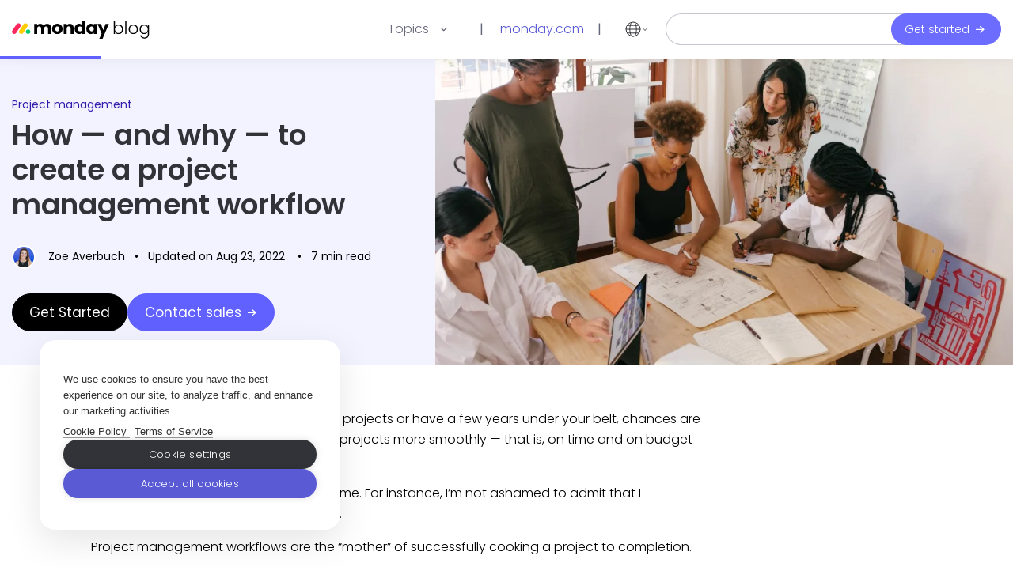

--- FILE ---
content_type: text/html; charset=UTF-8
request_url: https://monday.com/blog/project-management/project-management-workflow/
body_size: 59551
content:
<!DOCTYPE html>
<html lang="en-US">
<head>
    <meta charset="utf-8">
    <meta name="viewport" content="width=device-width, initial-scale=1, shrink-to-fit=no">
    <meta http-equiv="X-UA-Compatible" content="ie=edge">
    <style></style>
        <link rel="preconnect" href="https://res.cloudinary.com">
    <link rel="dns-prefetch" href="https://connect.facebook.net">
    <link rel="dns-prefetch" href="https://www.googletagmanager.com">
    <link rel="dns-prefetch" href="https://www.google-analytics.com">
    <link rel="dns-prefetch" href="https://ds.cookiehub.net">
    <link rel="dns-prefetch" href="https://data.bigbrain.me">
    <link rel="dns-prefetch" href="https://track.bigbrain.me">
    <link rel="dns-prefetch" href="https://grsm.io">
    <link rel="dns-prefetch" href="https://data.adxcel-ec2.com">
    <link rel="dns-prefetch" href="https://q.quora.com">
    <link rel="dns-prefetch" href="https://snippet.growsumo.com">
    <link rel="dns-prefetch" href="https://d18vk66ftlazd2.cloudfront.net">
    <link rel="dns-prefetch" href="https://js.hs-analytics.net">
    <link rel="dns-prefetch" href="https://www.googleadservices.com">
    <link rel="dns-prefetch" href="https://bat.bing.com">
    <link rel="dns-prefetch" href="https://monday.com">
    <link rel="dns-prefetch" href="https://cdn.pdst.fm">
    <link rel="dns-prefetch" href="https://www.drawbridge.com/">
    <link rel="dns-prefetch" href="https://www.quora.com/business/">
    <link rel="dns-prefetch" href="https://script.hotjar.com">
    <link rel="dns-prefetch" href="https://static.hotjar.com">
        <!-- <link rel="preload" href="https://monday.com/blog/wp-content/themes/monday/fonts/normal.woff2" as="font" type="font/woff2" crossorigin>
    <link rel="preload" href="https://monday.com/blog/wp-content/themes/monday/fonts/light.woff2" as="font" type="font/woff2" crossorigin>
    <link rel="preload" href="https://monday.com/blog/wp-content/themes/monday/fonts/bold.woff2" as="font" type="font/woff2" crossorigin> -->
    
    
    
    <link rel="shortcut icon" type="image/ico" href="https://monday.com/blog/wp-content/themes/monday/favicon.ico"/>
    <title>Project Management Workflow Examples (+ Templates) |</title>
<link data-rocket-prefetch href="https://www.gstatic.com" rel="dns-prefetch">
<link data-rocket-prefetch href="https://www.googletagmanager.com" rel="dns-prefetch">
<link data-rocket-prefetch href="https://js.hsforms.net" rel="dns-prefetch">
<link data-rocket-prefetch href="https://d18vk66ftlazd2.cloudfront.net" rel="dns-prefetch">
<link data-rocket-prefetch href="https://www.google.com" rel="dns-prefetch">
<style id="wpr-usedcss">html{font-family:sans-serif;line-height:1.15;-webkit-text-size-adjust:100%}article,aside,footer,header,main,nav{display:block}button,input{margin:0;font-family:inherit;font-size:inherit;line-height:inherit}button{text-transform:none}h1,h2,h3,h4,h5{margin-bottom:.5rem;font-weight:500;line-height:1.2}h2{font-size:2rem}h3{font-size:1.75rem}h4{font-size:1.5rem}h5{font-size:1.25rem}.navbar-light .navbar-toggler-icon{background-image:url("data:image/svg+xml,%3csvg viewBox='0 0 30 30' xmlns='http://www.w3.org/2000/svg'%3e%3cpath stroke='rgba(0,0,0,0.5)' stroke-width='2' stroke-linecap='round' stroke-miterlimit='10' d='M4 7h22M4 15h22M4 23h22'/%3e%3c/svg%3e")}@media print{*,::after,::before{text-shadow:none!important;box-shadow:none!important}a:not(.btn){text-decoration:underline}blockquote{border:1px solid #adb5bd;page-break-inside:avoid}img{page-break-inside:avoid}h2,h3,p{orphans:3;widows:3}h2,h3{page-break-after:avoid}body{min-width:992px!important}.container{min-width:992px!important}.aligncenter{clear:both}.mobile-only{display:none}#post-content .aligncenter,#post-content img.aligncenter{margin-right:auto;margin-left:auto;display:block;clear:both}body{font-family:sofia-pro,sans-serif;font-size:14px;font-size:18px;line-height:34px;background-color:#fff}.container{max-width:810px;max-width:710px}.header{width:100%;top:0;left:0;z-index:999;height:72px;position:sticky;box-shadow:0 -36px 40px 7px #5c5c5c;border-bottom:1px solid #f3f3f3}.container--wide{max-width:1350px}.icons-nav{padding:0;margin:0;display:flex;align-items:center;justify-content:flex-end;flex:0;position:relative;padding-left:25px}.icons-nav:before{content:"|";color:#626879;position:absolute;left:0}.icons-nav .menu-item{list-style-type:none;margin-left:25px}.icons-nav .menu-item:first-child{margin-left:0}.button-brand{color:#fff;background:#6c6cff;border:1px solid #6c6cff;border-radius:68px;font-size:14px;font-weight:300;width:auto;height:auto;padding:8px 27px 10px;line-height:initial;text-align:center;white-space:nowrap}.primary-menu{display:flex;justify-content:flex-end;flex:1}.menu{display:-webkit-flex;display:-moz-flex;display:-ms-flex;display:-o-flex;display:flex;-ms-align-items:center;align-items:center;justify-content:center;margin:0;padding-left:0;flex-wrap:wrap}.menu--mobile-menu{padding:0;border-bottom:1px solid #e6e9ef;list-style:none;text-align:center;display:block;height:auto;max-height:470px;overflow-y:scroll}.menu__list{list-style-type:none;margin-right:40px;position:relative}.menu-item--home a,.menu__item{position:relative;color:#676879;padding:10px 0;font-size:16px;line-height:48px;font-weight:300;border:1px solid transparent;white-space:nowrap}.menu-item--home a{color:#595ad4}.menu__item.active{color:#000;color:#fb275d}.menu-item--search-form{width:260px}@media (max-width:1045px){.menu-item--search-form{width:220px}}.menu__arrow{margin-left:15px}.submenu{background:#fff;opacity:0;padding-top:20px;position:absolute;margin:0 0 -30px;padding:6px 0 0;left:-32px}.submenu .menu__list{border-bottom:1px solid #e6e9ef;margin:0}.submenu .menu__list:last-child{border:0}.submenu .menu__item{padding:0 45px;font-size:16px;padding:0 35px;font-size:14px;width:100%;display:inline-block;line-height:45px}.logo-image{max-width:100%;height:auto}.toggle-mobile-menu{width:auto;padding:0 15px;height:50px;background-color:#fff;border:0;position:relative;left:-15px}.header-dropdown{background:#fff;position:relative;top:1px;width:100%;z-index:50;box-shadow:0 4px 8px rgba(0,0,0,.08)}.header-dropdown .button-brand{font-size:16px;padding-left:37px;padding-right:37px}.header-dropdown__container{padding:20px 0 0}.search-form{display:flex;width:100%}.header-dropdown .search-form{max-width:1085px;margin:0 auto;padding:0 30px 20px}.search-input{height:40px;border:1px solid #c5c7d0;border-radius:24px 0 0 24px;font-size:16px;color:#676879;padding:0 20px;background-color:#fff;border-right:0;font-weight:300;line-height:40px;flex:1}.search-input:-ms-input-placeholder{color:#676879;font-size:16px}.search-input::-ms-input-placeholder{color:#676879;font-size:16px}.header-dropdown .search-input{border:none;border-left:0;border-radius:0 24px 24px 0;order:2;width:calc(100% - 50px);padding-left:0;box-shadow:none;background:#f5f6f8}.search-submit{display:inline-block;width:45px;height:40px;border-radius:0 24px 24px 0;border:1px solid #c5c7d0;background:url(https://monday.com/blog/wp-content/themes/monday/img/search-icon.svg) no-repeat #fff;background-size:18px;background-repeat:no-repeat;background-position:center center;border-left:0;padding:0;box-sizing:border-box}.header-dropdown .search-submit{border-radius:24px 0 0 24px;border:1px solid #f5f6f8;border-right:0;width:50px}@media (min-width:768px) and (max-width:1050px){.menu__list{margin-right:20px}}@media (max-width:991px){.header{height:56px;box-shadow:none;border-bottom:1px solid #e6e9ef}.logo-image{max-width:130px}.menu__list{display:block;text-align:center;margin:0;border-top:1px solid #e6e9ef}.menu__item{display:block;font-size:18px;line-height:60px;text-align:center;letter-spacing:-.3px;color:#323338;width:100%;border:0;padding:0}.menu__item.active{color:#323338}.submenu{background:#f5f6f8;border-top:1px solid #e6e9ef;border-bottom:1px solid #e6e9ef;opacity:1;left:0;position:relative;margin:0;padding:0}.submenu .menu__list{margin:0;border-color:#e6e9ef;border-top:0}.submenu .menu__item{line-height:26px;padding:18px 0;font-size:18px;font-weight:300;color:#676879}.icons-nav,.mobile-toggles-wrapper{flex:1}.icons-nav:before{display:none}.menu-item--home{display:flex;align-items:center}.menu-item--home a{display:inline-block;background:url(https://monday.com/blog/wp-content/themes/monday/img/home-icon.svg) no-repeat;width:21px;height:17px;text-indent:-9999px;font-size:0}.header-dropdown .search-submit{background-color:#f5f6f8;height:54px}.header-dropdown .search-input{line-height:54px;height:54px}}@media (max-width:370px){.menu--mobile-menu{max-height:405px}}@media (max-width:330px){.menu--mobile-menu{max-height:345px}}.post-content{margin-bottom:70px}.post-title{font-weight:600;font-size:52px;line-height:55px;color:#323338;margin:0;letter-spacing:-.25px}.author{color:#9699a6;margin-bottom:0}.breadcrumbs{color:#c5c7d0;font-size:14px;font-weight:300;line-height:1.3;margin-bottom:16px}.breadcrumbs a{color:#c5c7d0}.breadcrumbs__sep{margin-left:-3px;margin-right:1px}.sidebar{margin-bottom:90px}.widget__list__item{display:flex;flex-wrap:wrap}.latest .widget__list__item{flex-wrap:nowrap}.widget__list__item:not(:first-child){margin-top:50px}.widget__cat{display:inline-block;font-size:14px;line-height:14px;letter-spacing:-.23304px}@media (max-width:991px){.widget__list__item:not(:first-child){margin-top:27px}}@media (max-width:767px){.post-title{font-size:40px;line-height:41px}}.social-links{margin:19px 0 0 110px}.social-links a{display:flex;vertical-align:middle;float:left;width:48px;text-align:center;height:48px;background-color:transparent;align-items:center;border-radius:100%;border:1px solid #e6e9ef}.social-links a svg{display:block;margin:0 auto}.social-link-item{position:relative;margin:0 8px;width:48px;height:48px;background-color:#fff}.link-copied-text{font-size:16px;line-height:16px;color:#676879;position:absolute;left:-110px;top:15px;display:none}.twitter svg{position:relative;top:1px}.linkme svg{position:relative;left:-1px}#signup-form-wrapper{position:relative;margin:0 0 52px;width:628px;width:100%;min-height:124px;background-size:100%;background-repeat:no-repeat}.single #signup-form-wrapper{margin-top:52px}#signup-form-wrapper .only-mobile{display:none}.single #signup-form-wrapper{background-image:none!important}#post-content{font-family:sofia-pro,sans-serif;font-size:18px;line-height:34px}#post-content a{font-weight:300;color:#1f76c2}#post-content blockquote p{font-family:sofia-pro,sans-serif;font-style:normal;font-weight:900;font-size:18px;line-height:28px;padding:0;margin:0}#post-content blockquote{font-family:sofia-pro,sans-serif;font-style:normal;font-weight:900;font-size:18px;line-height:34px;padding:0 0 0 21px;margin:52px 0;position:relative;border-left:8px solid #1c1f3b;height:auto;word-break:break-word}#post-content img{display:block;max-width:100%;height:auto;margin:0 auto 26px}#post-content p{margin:0 0 26px;font-family:sofia-pro,sans-serif;font-style:normal;font-weight:300;font-size:18px;line-height:26px;letter-spacing:0}#pin{position:fixed;top:0!important;background-color:#00cc6f;height:4px;z-index:1001}@media screen and (max-width:1300px){.search-input{width:400px}}@media screen and (max-width:1250px){.search-input{width:300px}}@media screen and (max-width:1050px){.search-input{width:140px}}@media screen and (max-width:840px){.search-input{width:64px}}@media screen and (max-width:767px){.mobile-only{display:block}.search-input{width:100%}}#article-section{position:relative}@media (max-width:767px){#signup-form-wrapper{min-height:650px;height:auto!important;max-width:calc(100%)!important;width:100%}.desktop-only{display:none}.mobile-only{display:block}.link-copied-text{left:60px;top:9px;font-size:13px}}.content-link{position:absolute;left:0;top:0;font-size:14px;background-color:#fff;display:inline-block;opacity:0;z-index:1000;outline:auto;line-height:1.5}.mobile-cta{background-color:#fff;box-shadow:0 6px 20px rgba(0,0,0,.2);display:flex;font-size:16px;align-items:center;justify-content:space-between;padding:15px 20px;z-index:9998;position:fixed;width:100%;line-height:23px;font-weight:300;color:#676879;bottom:-100%;opacity:0}.all-rights-reserved-component .app-store-icons .app-icon:not(:last-child){margin-right:16px}.footer-category-component .title{margin-top:8px;margin-bottom:24px;font-size:16px;font-weight:700}.footer-category-component .link a{color:inherit}.footer-bottom-bar-link-component{font-size:14px;color:#535768;text-decoration:underline}.footer-bottom-bar-component{position:relative;font-size:14px;color:gray;display:-webkit-box;display:-webkit-flex;display:-ms-flexbox;display:flex;-webkit-align-items:center;-webkit-box-align:center;-ms-flex-align:center;align-items:center;padding:0 32px}.accessibility-icon{vertical-align:unset}.accessibility-statement-link-wrapper{margin-right:40px}.accessibilty-statement-link-component{display:-webkit-box;display:-webkit-flex;display:-ms-flexbox;display:flex;font-size:14px}.accessibilty-statement-link-component .accessibility-link-wrapper{padding-left:8px}.accessibilty-statement-link-component .accessibility-link-wrapper .accessibility-link{color:#535768;text-decoration:underline}.security-logos-component{display:-webkit-box;display:-webkit-flex;display:-ms-flexbox;display:flex}.security-logos-component .gdpr-logo-img-container,.security-logos-component .hipaa-logo-img-container,.security-logos-component .iso-logo-img-container,.security-logos-component .soc-logo-img-container{margin-right:8px}.security-logos-component .gdpr-logo-img-container img,.security-logos-component .hipaa-logo-img-container img,.security-logos-component .iso-logo-img-container img,.security-logos-component .soc-logo-img-container img{height:24px;vertical-align:unset}.palette-icons-container{display:-webkit-box;display:-webkit-flex;display:-ms-flexbox;display:flex}.palette-icons-container .icons-wrapper{width:185px;display:-webkit-box;display:-webkit-flex;display:-ms-flexbox;display:flex;-webkit-box-pack:justify;-webkit-justify-content:space-between;-ms-flex-pack:justify;justify-content:space-between;-webkit-align-items:center;-webkit-box-align:center;-ms-flex-align:center;align-items:center}@media (max-width:768px){.palette-icons-container{margin:0 auto;padding:0;-webkit-flex-wrap:wrap;-ms-flex-wrap:wrap;flex-wrap:wrap;margin-top:16px}.palette-icons-container .icons-wrapper:first-child{margin-right:auto}.palette-icons-container .icons-wrapper{width:200px;margin:0 auto;margin-bottom:8px}}.footer-container{width:100%;overflow:hidden;background:linear-gradient(180deg,#f5f6f8 0,rgba(245,246,248,0) 67.54%);color:#535768}.footer-container .footer-content-container{padding:40px 32px 0;font-size:14px;display:-webkit-box;display:-webkit-flex;display:-ms-flexbox;display:flex;-webkit-box-pack:center;-webkit-justify-content:center;-ms-flex-pack:center;justify-content:center;position:relative}.footer-container .footer-content-container .footer-content{display:-webkit-box;display:-webkit-flex;display:-ms-flexbox;display:flex;width:1440px;padding:0 32px}.footer-container .footer-content-container .footer-content .categories-container{-webkit-box-flex:1;-webkit-flex-grow:1;-ms-flex-positive:1;flex-grow:1;display:-webkit-box;display:-webkit-flex;display:-ms-flexbox;display:flex;-webkit-flex-wrap:wrap;-ms-flex-wrap:wrap;flex-wrap:wrap;-webkit-align-items:flex-start;-webkit-box-align:flex-start;-ms-flex-align:flex-start;align-items:flex-start;line-height:34px}.link:not(:last-child){margin-bottom:18px}.link a{text-decoration:none;color:inherit;display:block}.footer-container .footer-content-container .footer-content .categories-container .category-container{-webkit-box-flex:1;-webkit-flex-grow:1;-ms-flex-positive:1;flex-grow:1;width:150px;margin-bottom:40px;display:-webkit-box;display:-webkit-flex;display:-ms-flexbox;display:flex;-webkit-flex-direction:column;-ms-flex-direction:column;flex-direction:column}.footer-container .footer-content-container .footer-content .categories-container .category-container:not(:last-child){margin-right:16px}@media (max-width:768px){.footer-container .footer-content-container{padding:40px 40px 0}.footer-container .footer-content-container .footer-content{-webkit-flex-direction:column;-ms-flex-direction:column;flex-direction:column;padding-left:24px}.footer-container .footer-content-container .footer-content .categories-container .category-container{width:130px;-webkit-align-items:center;-webkit-box-align:center;-ms-flex-align:center;align-items:center;margin-right:12px}.footer-container .footer-content-container .footer-content .categories-container .category-container .footer-category-component{width:130px}}@media (max-width:360px){.footer-container .footer-content-container{padding:40px 16px 0}}.short-footer-link-component{font-size:14px;color:#535768;font-weight:300;text-decoration:underline}.language-picker-item-component{height:32px;width:104px;display:-webkit-box;display:-webkit-flex;display:-ms-flexbox;display:flex;-webkit-align-items:center;-webkit-box-align:center;-ms-flex-align:center;align-items:center;border-radius:2px;padding:0 8px}.language-picker-item-component .language-picker-item-label{-webkit-box-flex:1;-webkit-flex-grow:1;-ms-flex-positive:1;flex-grow:1;overflow:hidden;text-overflow:ellipsis;white-space:nowrap;line-height:32px;font-weight:300;color:inherit}.language-picker-dialog-component{border-radius:4px;background-color:#fff;box-shadow:0 2px 20px rgba(0,0,0,.1);padding:4px;display:-webkit-box;display:-webkit-flex;display:-ms-flexbox;display:flex;-webkit-flex-direction:column;-ms-flex-direction:column;flex-direction:column;-webkit-flex-wrap:wrap;-ms-flex-wrap:wrap;flex-wrap:wrap}.language-picker-dialog-component .language-picker-item-component-wrapper{margin:4px}.language-picker-component{position:relative;z-index:1032}.language-picker-component .selected-language{display:-webkit-box;display:-webkit-flex;display:-ms-flexbox;display:flex;-webkit-align-items:center;-webkit-box-align:center;-ms-flex-align:center;align-items:center;height:32px;line-height:32px}.language-picker-component .selected-language .language-label{margin:0 8px;max-width:104px;overflow:hidden;text-overflow:ellipsis;white-space:nowrap;font-size:14px;font-weight:300}.language-picker-component .selected-language .arrow-down-icon{height:10px;width:10px;-webkit-transform:translateY(1px);-ms-transform:translateY(1px);transform:translateY(1px);position:relative;top:-1px}.language-picker-component .language-picker-dialog-component-wrapper{position:absolute;top:40px;opacity:0;visibility:hidden}.language-picker-component .language-picker-dialog-component-wrapper.top{top:-144px}@media (max-width:1199px){.language-picker-component .language-picker-dialog-component-wrapper{left:auto;right:0}.language-picker-component .selected-language .language-label{font-size:16px}}@media (max-width:1126px){.language-picker-component .language-picker-dialog-component-wrapper{left:0;right:auto}}@media (max-width:870px){.language-picker-component .language-picker-dialog-component-wrapper{right:0;left:auto}}@media (max-width:750px){.language-picker-dialog-component{flex-wrap:nowrap;width:auto!important;height:185px!important;overflow:auto;font-size:16px}.language-picker-component .language-picker-dialog-component-wrapper.top{top:35px}}.short-footer-component{background:linear-gradient(180deg,#f5f6f8 0,rgba(245,246,248,0) 67.54%);color:#333;display:-webkit-box;display:-webkit-flex;display:-ms-flexbox;display:flex;-webkit-flex-direction:column;-ms-flex-direction:column;flex-direction:column;-webkit-align-items:center;-webkit-box-align:center;-ms-flex-align:center;align-items:center;padding:48px 48px 68px}.short-footer-component .short-footer-header{display:-webkit-box;display:-webkit-flex;display:-ms-flexbox;display:flex}.short-footer-component .short-footer-header .short-footer-links{display:-webkit-box;display:-webkit-flex;display:-ms-flexbox;display:flex;-webkit-flex-wrap:wrap;-ms-flex-wrap:wrap;flex-wrap:wrap;max-width:1170px;-webkit-align-items:center;-webkit-box-align:center;-ms-flex-align:center;align-items:center;-webkit-box-pack:center;-webkit-justify-content:center;-ms-flex-pack:center;justify-content:center}.short-footer-component .short-footer-header .short-footer-links .short-footer-link-component-wrapper:not(:last-child){margin-right:32px}.short-footer-component .accessibilty-statement-link-component,.short-footer-component .short-footer-header .short-footer-links .short-footer-link-component-wrapper{margin-top:0}.short-footer-component .short-footer-header .language-picker-wrapper-component{width:120px;margin-top:32px}.short-footer-component .short-footer-header .language-picker-component .selected-language .arrow-down-icon{position:relative;top:0}.short-footer-component .short-footer-header .accessibility-statement-link-wrapper{display:-webkit-box;display:-webkit-flex;display:-ms-flexbox;display:flex;-webkit-align-items:center;-webkit-box-align:center;-ms-flex-align:center;align-items:center;margin-right:32px;padding-top:8px}.short-footer-component .short-footer-header .short-footer-links .accessibility-statement-link-wrapper{display:-webkit-box;display:-webkit-flex;display:-ms-flexbox;display:flex;-webkit-align-items:center;-webkit-box-align:center;-ms-flex-align:center;align-items:center;margin-right:32px;padding-top:8px}.short-footer-component .short-footer-header .short-footer-links .link-wrapper{margin-top:32px}.short-footer-component .monday-logo-wrapper{margin-top:40px}.short-footer-component .contact-info-wrapper{font-size:14px;text-align:center;font-weight:300}.short-footer-component .social-proof-wrapper{margin-top:38px}.short-footer-component .social-proof-wrapper .palette-icons-container .icons-wrapper{margin-right:0!important}@media (max-width:768px) and (min-width:451px){.short-footer-header{-webkit-flex-direction:column;-ms-flex-direction:column;flex-direction:column;-webkit-align-items:center;-webkit-box-align:center;-ms-flex-align:center;align-items:center}.short-footer-header .short-footer-links{padding-bottom:32px}}@media (max-width:450px){.short-footer-component{-webkit-align-items:initial;-webkit-box-align:initial;-ms-flex-align:initial;align-items:initial;padding:32px 32px 55px}.short-footer-component .monday-logo-wrapper{margin-top:0;line-height:1.15}.all-right-reserved-info{line-height:inherit}.short-footer-component .short-footer-header .short-footer-links{width:100vw;-webkit-box-pack:start;-webkit-justify-content:start;-ms-flex-pack:start;justify-content:start}.short-footer-component .short-footer-header .short-footer-links .link-wrapper{margin-top:0}.short-footer-link-component{text-decoration:underline}.short-footer-component .short-footer-header{margin-bottom:32px}.short-footer-component .short-footer-header .short-footer-links .short-footer-link-component-wrapper{margin-bottom:32px;line-height:1;margin-right:0;width:50%}.short-footer-component .short-footer-header .short-footer-links .short-footer-link-component-wrapper:not(:last-child){margin-right:0;width:50%}.short-footer-component .short-footer-header .language-picker-wrapper-component{margin-top:0}.short-footer-component .contact-info-wrapper{text-align:left;line-height:24px;margin-top:4px}.short-footer-component .social-proof-wrapper{margin-top:32px}.short-footer-component .social-proof-wrapper .palette-icons-container{margin-top:0}.short-footer-component .social-proof-wrapper .icons-wrapper{margin:0!important}}.accessibility-statement-link-wrapper,.all-rights-reserved-component,.footer-bottom-bar-link-component,.footer-category-component .title,.language-picker-component .selected-language .language-label,.link a,.palette-icons-container .icons-wrapper,.short-footer-component .all-right-reserved-info{line-height:1.15}.footer-bottom-bar-component .regular-icon-container svg,.footer-container svg,.short-footer-component .monday-logo-wrapper svg{vertical-align:unset}.all-rights-reserved-component .details{font-size:14px;font-weight:300;line-height:2;margin-bottom:16px;margin-top:0}@media (max-width:991px){.all-rights-reserved-component{margin-left:0}}@media (max-width:768px){.all-rights-reserved-component{display:-webkit-box;display:-webkit-flex;display:-ms-flexbox;display:flex;margin-left:0}}.post-tag{list-style:none;padding:0;margin:0}.reading-time{position:relative}.reading-time:before{display:none;content:"";background:currentColor;width:1px;height:12px;position:absolute;left:0;top:-1px;margin:0 4px 0 3px}@media (max-width:767px){#main-header .container{height:56px}.social-links{margin:10px 0}#post-content p{line-height:31px}.search-input{width:90%}.search-submit{width:10%}#article-section{max-width:607px;margin:0 auto}#signup-form-wrapper{background:url(https://monday.com/blog/wp-content/themes/monday/img/signup-mobile.png);background-size:100%;background-repeat:no-repeat;margin:auto;margin-bottom:30px}}}:root{--blue:#007bff;--indigo:#6610f2;--purple:#6f42c1;--pink:#e83e8c;--red:#dc3545;--orange:#fd7e14;--yellow:#ffc107;--green:#28a745;--teal:#20c997;--cyan:#17a2b8;--white:#fff;--gray:#6c757d;--gray-dark:#343a40;--primary:#007bff;--secondary:#6c757d;--success:#28a745;--info:#17a2b8;--warning:#ffc107;--danger:#dc3545;--light:#f8f9fa;--dark:#343a40;--breakpoint-xs:0;--breakpoint-sm:576px;--breakpoint-md:768px;--breakpoint-lg:992px;--breakpoint-xl:1200px;--font-family-sans-serif:-apple-system,BlinkMacSystemFont,"Segoe UI",Roboto,"Helvetica Neue",Arial,"Noto Sans",sans-serif,"Apple Color Emoji","Segoe UI Emoji","Segoe UI Symbol","Noto Color Emoji";--font-family-monospace:SFMono-Regular,Menlo,Monaco,Consolas,"Liberation Mono","Courier New",monospace}*,::after,::before{box-sizing:border-box}html{font-family:sans-serif;line-height:1.15;-webkit-text-size-adjust:100%;-webkit-tap-highlight-color:transparent}article,aside,footer,header,main,nav,section{display:block}body{margin:0;font-family:-apple-system,BlinkMacSystemFont,"Segoe UI",Roboto,"Helvetica Neue",Arial,"Noto Sans",sans-serif,"Apple Color Emoji","Segoe UI Emoji","Segoe UI Symbol","Noto Color Emoji";font-size:1rem;font-weight:400;line-height:1.5;color:#212529;text-align:left;background-color:#fff}[tabindex="-1"]:focus{outline:0!important}h1,h2,h3,h4,h5{margin-top:0;margin-bottom:.5rem}p{margin-top:0;margin-bottom:1rem}ul{margin-top:0;margin-bottom:1rem}ul ul{margin-bottom:0}blockquote{margin:0 0 1rem}strong{font-weight:bolder}a{color:#007bff;text-decoration:none;background-color:transparent}a:hover{color:#0056b3;text-decoration:underline}a:not([href]):not([tabindex]){color:inherit;text-decoration:none}a:not([href]):not([tabindex]):focus,a:not([href]):not([tabindex]):hover{color:inherit;text-decoration:none}a:not([href]):not([tabindex]):focus{outline:0}img{vertical-align:middle;border-style:none}svg{overflow:hidden;vertical-align:middle}table{border-collapse:collapse}caption{padding-top:.75rem;padding-bottom:.75rem;color:#6c757d;text-align:left;caption-side:bottom}label{display:inline-block;margin-bottom:.5rem}button{border-radius:0}button:focus{outline:dotted 1px;outline:-webkit-focus-ring-color auto 5px}button,input,optgroup,select,textarea{margin:0;font-family:inherit;font-size:inherit;line-height:inherit}button,input{overflow:visible}button,select{text-transform:none}select{word-wrap:normal}[type=button],[type=submit],button{-webkit-appearance:button}[type=button]:not(:disabled),[type=submit]:not(:disabled),button:not(:disabled){cursor:pointer}[type=button]::-moz-focus-inner,[type=submit]::-moz-focus-inner,button::-moz-focus-inner{padding:0;border-style:none}input[type=checkbox],input[type=radio]{box-sizing:border-box;padding:0}input[type=time]{-webkit-appearance:listbox}textarea{overflow:auto;resize:vertical}fieldset{min-width:0;padding:0;margin:0;border:0}legend{display:block;width:100%;max-width:100%;padding:0;margin-bottom:.5rem;font-size:1.5rem;line-height:inherit;color:inherit;white-space:normal}progress{vertical-align:baseline}[type=number]::-webkit-inner-spin-button,[type=number]::-webkit-outer-spin-button{height:auto}[type=search]{outline-offset:-2px;-webkit-appearance:none}[type=search]::-webkit-search-decoration{-webkit-appearance:none}::-webkit-file-upload-button{font:inherit;-webkit-appearance:button}template{display:none}[hidden]{display:none!important}.h2,.h3,.h4,.h5,h1,h2,h3,h4,h5{margin-bottom:.5rem;font-weight:500;line-height:1.2}h1{font-size:2.5rem}.h2,h2{font-size:2rem}.h3,h3{font-size:1.75rem}.h4,h4{font-size:1.5rem}.h5,h5{font-size:1.25rem}.container{width:100%;padding-right:15px;padding-left:15px;margin-right:auto;margin-left:auto}@media (min-width:576px){.container{max-width:540px}}@media (min-width:768px){.container{max-width:720px}}@media (min-width:992px){.container{max-width:960px}}@media (min-width:1200px){.container{max-width:1140px}}.row{display:-ms-flexbox;display:flex;-ms-flex-wrap:wrap;flex-wrap:wrap;margin-right:-15px;margin-left:-15px}.table{width:100%;margin-bottom:1rem;color:#212529}.table tbody+tbody{border-top:2px solid #dee2e6}.collapse:not(.show){display:none}.collapsing{position:relative;height:0;overflow:hidden;transition:height .35s ease}@media (prefers-reduced-motion:reduce){.collapsing{transition:none}}.dropdown-toggle{white-space:nowrap}.dropdown-toggle::after{display:inline-block;margin-left:.255em;vertical-align:.255em;content:"";border-top:.3em solid;border-right:.3em solid transparent;border-bottom:0;border-left:.3em solid transparent}.dropdown-toggle:empty::after{margin-left:0}.dropdown-item{display:block;width:100%;padding:.25rem 1.5rem;clear:both;font-weight:400;color:#212529;text-align:inherit;white-space:nowrap;background-color:transparent;border:0}.dropdown-item:focus,.dropdown-item:hover{color:#16181b;text-decoration:none;background-color:#f8f9fa}.dropdown-item.active,.dropdown-item:active{color:#fff;text-decoration:none;background-color:#007bff}.dropdown-item.disabled,.dropdown-item:disabled{color:#6c757d;pointer-events:none;background-color:transparent}.nav{display:-ms-flexbox;display:flex;-ms-flex-wrap:wrap;flex-wrap:wrap;padding-left:0;margin-bottom:0;list-style:none}.navbar-toggler{padding:.25rem .75rem;font-size:1.25rem;line-height:1;background-color:transparent;border:1px solid transparent;border-radius:.25rem}.navbar-toggler:focus,.navbar-toggler:hover{text-decoration:none}.navbar-toggler-icon{display:inline-block;width:1.5em;height:1.5em;vertical-align:middle;content:"";background:center center no-repeat;background-size:100% 100%}@media (max-width:991.98px){.navbar-expand-lg>.container{padding-right:0;padding-left:0}}@media (min-width:992px){.navbar-expand-lg{-ms-flex-flow:row nowrap;flex-flow:row nowrap;-ms-flex-pack:start;justify-content:flex-start}.navbar-expand-lg>.container{-ms-flex-wrap:nowrap;flex-wrap:nowrap}.navbar-expand-lg .navbar-toggler{display:none}}.navbar-light .navbar-toggler{color:rgba(0,0,0,.5);border-color:rgba(0,0,0,.1)}.navbar-light .navbar-toggler-icon{background-image:url("data:image/svg+xml,%3csvg viewBox='0 0 30 30' xmlns='http://www.w3.org/2000/svg'%3e%3cpath stroke='rgba(0, 0, 0, 0.5)' stroke-width='2' stroke-linecap='round' stroke-miterlimit='10' d='M4 7h22M4 15h22M4 23h22'/%3e%3c/svg%3e")}.card{position:relative;display:-ms-flexbox;display:flex;-ms-flex-direction:column;flex-direction:column;min-width:0;word-wrap:break-word;background-color:#fff;background-clip:border-box;border:1px solid rgba(0,0,0,.125);border-radius:.25rem}.breadcrumb{display:-ms-flexbox;display:flex;-ms-flex-wrap:wrap;flex-wrap:wrap;padding:.75rem 1rem;margin-bottom:1rem;list-style:none;background-color:#e9ecef;border-radius:.25rem}.pagination{display:-ms-flexbox;display:flex;padding-left:0;list-style:none;border-radius:.25rem}.progress{display:-ms-flexbox;display:flex;height:1rem;overflow:hidden;font-size:.75rem;background-color:#e9ecef;border-radius:.25rem}.bg-white{background-color:#fff!important}.border{border:1px solid #dee2e6!important}.d-none{display:none!important}.d-block{display:block!important}.d-flex{display:-ms-flexbox!important;display:flex!important}@media (min-width:768px){.d-md-none{display:none!important}.d-md-inline{display:inline!important}.d-md-block{display:block!important}}@media (min-width:992px){.d-lg-none{display:none!important}.d-lg-inline-block{display:inline-block!important}.d-lg-block{display:block!important}.d-lg-flex{display:-ms-flexbox!important;display:flex!important}}.flex-wrap{-ms-flex-wrap:wrap!important;flex-wrap:wrap!important}.justify-content-end{-ms-flex-pack:end!important;justify-content:flex-end!important}.justify-content-between{-ms-flex-pack:justify!important;justify-content:space-between!important}.align-items-center{-ms-flex-align:center!important;align-items:center!important}.float-left{float:left!important}.h-100{height:100%!important}.py-3{padding-top:1rem!important}.py-3{padding-bottom:1rem!important}.text-center{text-align:center!important}.visible{visibility:visible!important}@media print{*,::after,::before{text-shadow:none!important;box-shadow:none!important}a:not(.btn){text-decoration:underline}blockquote{border:1px solid #adb5bd;page-break-inside:avoid}img,tr{page-break-inside:avoid}h2,h3,p{orphans:3;widows:3}h2,h3{page-break-after:avoid}@page{size:a3}body{min-width:992px!important}.container{min-width:992px!important}.table{border-collapse:collapse!important}}.slick-slider{position:relative;display:block;box-sizing:border-box;-webkit-user-select:none;-moz-user-select:none;-ms-user-select:none;user-select:none;-webkit-touch-callout:none;-khtml-user-select:none;-ms-touch-action:pan-y;touch-action:pan-y;-webkit-tap-highlight-color:transparent}.slick-list{position:relative;display:block;overflow:hidden;margin:0;padding:0}.slick-list:focus{outline:0}.slick-list.dragging{cursor:pointer;cursor:hand}.slick-slider .slick-list,.slick-slider .slick-track{-webkit-transform:translate3d(0,0,0);-moz-transform:translate3d(0,0,0);-ms-transform:translate3d(0,0,0);-o-transform:translate3d(0,0,0);transform:translate3d(0,0,0)}.slick-track{position:relative;top:0;left:0;display:block;margin-left:auto;margin-right:auto}.slick-track:after,.slick-track:before{display:table;content:''}.slick-track:after{clear:both}.slick-loading .slick-track{visibility:hidden}.slick-slide{display:none;float:left;outline:0;height:100%;min-height:1px}[dir=rtl] .slick-slide{float:right}.slick-slide img{display:block}.slick-slide.slick-loading img{display:none}.slick-slide.dragging img{pointer-events:none}.slick-initialized .slick-slide{display:block}.slick-loading .slick-slide{visibility:hidden}.slick-vertical .slick-slide{display:block;height:auto;border:1px solid transparent}.slick-arrow.slick-hidden{display:none}img:is([sizes=auto i],[sizes^="auto," i]){contain-intrinsic-size:3000px 1500px}.polls{background-color:#6c6cff;line-height:120%;padding:11% 13%;text-align:center;margin:25px 0 35px}#post-content h3.polls-question,.article .polls-question,.polls-question{font-weight:300;font-size:25px;line-height:120%;color:#fff;margin:0;padding-top:0!important}#post-content h3.polls-question strong,.article .polls-question strong,.polls-question strong{font-weight:600}.polls-btn{border:none;font-weight:600;font-size:23.6px;line-height:21px;line-height:1;background-color:#fff;background-size:0;color:#6c6cff;padding:18px 0 19px;width:100%;position:relative;transition:background-color .3s ease-out}.polls-btn:hover{background-color:#fc0;cursor:pointer}.polls-btn[disabled]{background-color:#fff;cursor:progress}.polls-btn--voted[disabled]{background:linear-gradient(to right,#fc0,#fc0),#fff;background-size:0;background-repeat:no-repeat;transition:background-size .85s cubic-bezier(.18, .89, .32, 1.28);cursor:default}@media (max-width:500px){.polls{padding:35px 25px}#post-content h3.polls-question,.polls-question{font-size:20px!important;line-height:24px!important}.polls-btn{font-size:16px;padding:13px 0;line-height:17px}}:where(.wp-block-button__link){border-radius:9999px;box-shadow:none;padding:calc(.667em + 2px) calc(1.333em + 2px);text-decoration:none}:root :where(.wp-block-button .wp-block-button__link.is-style-outline),:root :where(.wp-block-button.is-style-outline>.wp-block-button__link){border:2px solid;padding:.667em 1.333em}:root :where(.wp-block-button .wp-block-button__link.is-style-outline:not(.has-text-color)),:root :where(.wp-block-button.is-style-outline>.wp-block-button__link:not(.has-text-color)){color:currentColor}:root :where(.wp-block-button .wp-block-button__link.is-style-outline:not(.has-background)),:root :where(.wp-block-button.is-style-outline>.wp-block-button__link:not(.has-background)){background-color:initial;background-image:none}:where(.wp-block-calendar table:not(.has-background) th){background:#ddd}:where(.wp-block-columns){margin-bottom:1.75em}:where(.wp-block-columns.has-background){padding:1.25em 2.375em}:where(.wp-block-post-comments input[type=submit]){border:none}:where(.wp-block-cover-image:not(.has-text-color)),:where(.wp-block-cover:not(.has-text-color)){color:#fff}:where(.wp-block-cover-image.is-light:not(.has-text-color)),:where(.wp-block-cover.is-light:not(.has-text-color)){color:#000}:root :where(.wp-block-cover h1:not(.has-text-color)),:root :where(.wp-block-cover h2:not(.has-text-color)),:root :where(.wp-block-cover h3:not(.has-text-color)),:root :where(.wp-block-cover h4:not(.has-text-color)),:root :where(.wp-block-cover h5:not(.has-text-color)),:root :where(.wp-block-cover h6:not(.has-text-color)),:root :where(.wp-block-cover p:not(.has-text-color)){color:inherit}:where(.wp-block-file){margin-bottom:1.5em}:where(.wp-block-file__button){border-radius:2em;display:inline-block;padding:.5em 1em}:where(.wp-block-file__button):is(a):active,:where(.wp-block-file__button):is(a):focus,:where(.wp-block-file__button):is(a):hover,:where(.wp-block-file__button):is(a):visited{box-shadow:none;color:#fff;opacity:.85;text-decoration:none}:where(.wp-block-group.wp-block-group-is-layout-constrained){position:relative}:root :where(.wp-block-image.is-style-rounded img,.wp-block-image .is-style-rounded img){border-radius:9999px}:where(.wp-block-latest-comments:not([style*=line-height] .wp-block-latest-comments__comment)){line-height:1.1}:where(.wp-block-latest-comments:not([style*=line-height] .wp-block-latest-comments__comment-excerpt p)){line-height:1.8}:root :where(.wp-block-latest-posts.is-grid){padding:0}:root :where(.wp-block-latest-posts.wp-block-latest-posts__list){padding-left:0}ul{box-sizing:border-box}:root :where(.wp-block-list.has-background){padding:1.25em 2.375em}:where(.wp-block-navigation.has-background .wp-block-navigation-item a:not(.wp-element-button)),:where(.wp-block-navigation.has-background .wp-block-navigation-submenu a:not(.wp-element-button)){padding:.5em 1em}:where(.wp-block-navigation .wp-block-navigation__submenu-container .wp-block-navigation-item a:not(.wp-element-button)),:where(.wp-block-navigation .wp-block-navigation__submenu-container .wp-block-navigation-submenu a:not(.wp-element-button)),:where(.wp-block-navigation .wp-block-navigation__submenu-container .wp-block-navigation-submenu button.wp-block-navigation-item__content),:where(.wp-block-navigation .wp-block-navigation__submenu-container .wp-block-pages-list__item button.wp-block-navigation-item__content){padding:.5em 1em}:root :where(p.has-background){padding:1.25em 2.375em}:where(p.has-text-color:not(.has-link-color)) a{color:inherit}:where(.wp-block-post-comments-form) input:not([type=submit]),:where(.wp-block-post-comments-form) textarea{border:1px solid #949494;font-family:inherit;font-size:1em}:where(.wp-block-post-comments-form) input:where(:not([type=submit]):not([type=checkbox])),:where(.wp-block-post-comments-form) textarea{padding:calc(.667em + 2px)}:where(.wp-block-post-excerpt){box-sizing:border-box;margin-bottom:var(--wp--style--block-gap);margin-top:var(--wp--style--block-gap)}:where(.wp-block-preformatted.has-background){padding:1.25em 2.375em}:where(.wp-block-search__button){border:1px solid #ccc;padding:6px 10px}:where(.wp-block-search__input){font-family:inherit;font-size:inherit;font-style:inherit;font-weight:inherit;letter-spacing:inherit;line-height:inherit;text-transform:inherit}:where(.wp-block-search__button-inside .wp-block-search__inside-wrapper){border:1px solid #949494;box-sizing:border-box;padding:4px}:where(.wp-block-search__button-inside .wp-block-search__inside-wrapper) .wp-block-search__input{border:none;border-radius:0;padding:0 4px}:where(.wp-block-search__button-inside .wp-block-search__inside-wrapper) .wp-block-search__input:focus{outline:0}:where(.wp-block-search__button-inside .wp-block-search__inside-wrapper) :where(.wp-block-search__button){padding:4px 8px}:root :where(.wp-block-separator.is-style-dots){height:auto;line-height:1;text-align:center}:root :where(.wp-block-separator.is-style-dots):before{color:currentColor;content:"···";font-family:serif;font-size:1.5em;letter-spacing:2em;padding-left:2em}:root :where(.wp-block-site-logo.is-style-rounded){border-radius:9999px}:where(.wp-block-social-links:not(.is-style-logos-only)) .wp-social-link{background-color:#f0f0f0;color:#444}:where(.wp-block-social-links:not(.is-style-logos-only)) .wp-social-link-amazon{background-color:#f90;color:#fff}:where(.wp-block-social-links:not(.is-style-logos-only)) .wp-social-link-bandcamp{background-color:#1ea0c3;color:#fff}:where(.wp-block-social-links:not(.is-style-logos-only)) .wp-social-link-behance{background-color:#0757fe;color:#fff}:where(.wp-block-social-links:not(.is-style-logos-only)) .wp-social-link-bluesky{background-color:#0a7aff;color:#fff}:where(.wp-block-social-links:not(.is-style-logos-only)) .wp-social-link-codepen{background-color:#1e1f26;color:#fff}:where(.wp-block-social-links:not(.is-style-logos-only)) .wp-social-link-deviantart{background-color:#02e49b;color:#fff}:where(.wp-block-social-links:not(.is-style-logos-only)) .wp-social-link-discord{background-color:#5865f2;color:#fff}:where(.wp-block-social-links:not(.is-style-logos-only)) .wp-social-link-dribbble{background-color:#e94c89;color:#fff}:where(.wp-block-social-links:not(.is-style-logos-only)) .wp-social-link-dropbox{background-color:#4280ff;color:#fff}:where(.wp-block-social-links:not(.is-style-logos-only)) .wp-social-link-etsy{background-color:#f45800;color:#fff}:where(.wp-block-social-links:not(.is-style-logos-only)) .wp-social-link-facebook{background-color:#0866ff;color:#fff}:where(.wp-block-social-links:not(.is-style-logos-only)) .wp-social-link-fivehundredpx{background-color:#000;color:#fff}:where(.wp-block-social-links:not(.is-style-logos-only)) .wp-social-link-flickr{background-color:#0461dd;color:#fff}:where(.wp-block-social-links:not(.is-style-logos-only)) .wp-social-link-foursquare{background-color:#e65678;color:#fff}:where(.wp-block-social-links:not(.is-style-logos-only)) .wp-social-link-github{background-color:#24292d;color:#fff}:where(.wp-block-social-links:not(.is-style-logos-only)) .wp-social-link-goodreads{background-color:#eceadd;color:#382110}:where(.wp-block-social-links:not(.is-style-logos-only)) .wp-social-link-google{background-color:#ea4434;color:#fff}:where(.wp-block-social-links:not(.is-style-logos-only)) .wp-social-link-gravatar{background-color:#1d4fc4;color:#fff}:where(.wp-block-social-links:not(.is-style-logos-only)) .wp-social-link-instagram{background-color:#f00075;color:#fff}:where(.wp-block-social-links:not(.is-style-logos-only)) .wp-social-link-lastfm{background-color:#e21b24;color:#fff}:where(.wp-block-social-links:not(.is-style-logos-only)) .wp-social-link-linkedin{background-color:#0d66c2;color:#fff}:where(.wp-block-social-links:not(.is-style-logos-only)) .wp-social-link-mastodon{background-color:#3288d4;color:#fff}:where(.wp-block-social-links:not(.is-style-logos-only)) .wp-social-link-medium{background-color:#000;color:#fff}:where(.wp-block-social-links:not(.is-style-logos-only)) .wp-social-link-meetup{background-color:#f6405f;color:#fff}:where(.wp-block-social-links:not(.is-style-logos-only)) .wp-social-link-patreon{background-color:#000;color:#fff}:where(.wp-block-social-links:not(.is-style-logos-only)) .wp-social-link-pinterest{background-color:#e60122;color:#fff}:where(.wp-block-social-links:not(.is-style-logos-only)) .wp-social-link-pocket{background-color:#ef4155;color:#fff}:where(.wp-block-social-links:not(.is-style-logos-only)) .wp-social-link-reddit{background-color:#ff4500;color:#fff}:where(.wp-block-social-links:not(.is-style-logos-only)) .wp-social-link-skype{background-color:#0478d7;color:#fff}:where(.wp-block-social-links:not(.is-style-logos-only)) .wp-social-link-snapchat{background-color:#fefc00;color:#fff;stroke:#000}:where(.wp-block-social-links:not(.is-style-logos-only)) .wp-social-link-soundcloud{background-color:#ff5600;color:#fff}:where(.wp-block-social-links:not(.is-style-logos-only)) .wp-social-link-spotify{background-color:#1bd760;color:#fff}:where(.wp-block-social-links:not(.is-style-logos-only)) .wp-social-link-telegram{background-color:#2aabee;color:#fff}:where(.wp-block-social-links:not(.is-style-logos-only)) .wp-social-link-threads{background-color:#000;color:#fff}:where(.wp-block-social-links:not(.is-style-logos-only)) .wp-social-link-tiktok{background-color:#000;color:#fff}:where(.wp-block-social-links:not(.is-style-logos-only)) .wp-social-link-tumblr{background-color:#011835;color:#fff}:where(.wp-block-social-links:not(.is-style-logos-only)) .wp-social-link-twitch{background-color:#6440a4;color:#fff}:where(.wp-block-social-links:not(.is-style-logos-only)) .wp-social-link-twitter{background-color:#1da1f2;color:#fff}:where(.wp-block-social-links:not(.is-style-logos-only)) .wp-social-link-vimeo{background-color:#1eb7ea;color:#fff}:where(.wp-block-social-links:not(.is-style-logos-only)) .wp-social-link-vk{background-color:#4680c2;color:#fff}:where(.wp-block-social-links:not(.is-style-logos-only)) .wp-social-link-wordpress{background-color:#3499cd;color:#fff}:where(.wp-block-social-links:not(.is-style-logos-only)) .wp-social-link-whatsapp{background-color:#25d366;color:#fff}:where(.wp-block-social-links:not(.is-style-logos-only)) .wp-social-link-x{background-color:#000;color:#fff}:where(.wp-block-social-links:not(.is-style-logos-only)) .wp-social-link-yelp{background-color:#d32422;color:#fff}:where(.wp-block-social-links:not(.is-style-logos-only)) .wp-social-link-youtube{background-color:red;color:#fff}:where(.wp-block-social-links.is-style-logos-only) .wp-social-link{background:0 0}:where(.wp-block-social-links.is-style-logos-only) .wp-social-link svg{height:1.25em;width:1.25em}:where(.wp-block-social-links.is-style-logos-only) .wp-social-link-amazon{color:#f90}:where(.wp-block-social-links.is-style-logos-only) .wp-social-link-bandcamp{color:#1ea0c3}:where(.wp-block-social-links.is-style-logos-only) .wp-social-link-behance{color:#0757fe}:where(.wp-block-social-links.is-style-logos-only) .wp-social-link-bluesky{color:#0a7aff}:where(.wp-block-social-links.is-style-logos-only) .wp-social-link-codepen{color:#1e1f26}:where(.wp-block-social-links.is-style-logos-only) .wp-social-link-deviantart{color:#02e49b}:where(.wp-block-social-links.is-style-logos-only) .wp-social-link-discord{color:#5865f2}:where(.wp-block-social-links.is-style-logos-only) .wp-social-link-dribbble{color:#e94c89}:where(.wp-block-social-links.is-style-logos-only) .wp-social-link-dropbox{color:#4280ff}:where(.wp-block-social-links.is-style-logos-only) .wp-social-link-etsy{color:#f45800}:where(.wp-block-social-links.is-style-logos-only) .wp-social-link-facebook{color:#0866ff}:where(.wp-block-social-links.is-style-logos-only) .wp-social-link-fivehundredpx{color:#000}:where(.wp-block-social-links.is-style-logos-only) .wp-social-link-flickr{color:#0461dd}:where(.wp-block-social-links.is-style-logos-only) .wp-social-link-foursquare{color:#e65678}:where(.wp-block-social-links.is-style-logos-only) .wp-social-link-github{color:#24292d}:where(.wp-block-social-links.is-style-logos-only) .wp-social-link-goodreads{color:#382110}:where(.wp-block-social-links.is-style-logos-only) .wp-social-link-google{color:#ea4434}:where(.wp-block-social-links.is-style-logos-only) .wp-social-link-gravatar{color:#1d4fc4}:where(.wp-block-social-links.is-style-logos-only) .wp-social-link-instagram{color:#f00075}:where(.wp-block-social-links.is-style-logos-only) .wp-social-link-lastfm{color:#e21b24}:where(.wp-block-social-links.is-style-logos-only) .wp-social-link-linkedin{color:#0d66c2}:where(.wp-block-social-links.is-style-logos-only) .wp-social-link-mastodon{color:#3288d4}:where(.wp-block-social-links.is-style-logos-only) .wp-social-link-medium{color:#000}:where(.wp-block-social-links.is-style-logos-only) .wp-social-link-meetup{color:#f6405f}:where(.wp-block-social-links.is-style-logos-only) .wp-social-link-patreon{color:#000}:where(.wp-block-social-links.is-style-logos-only) .wp-social-link-pinterest{color:#e60122}:where(.wp-block-social-links.is-style-logos-only) .wp-social-link-pocket{color:#ef4155}:where(.wp-block-social-links.is-style-logos-only) .wp-social-link-reddit{color:#ff4500}:where(.wp-block-social-links.is-style-logos-only) .wp-social-link-skype{color:#0478d7}:where(.wp-block-social-links.is-style-logos-only) .wp-social-link-snapchat{color:#fff;stroke:#000}:where(.wp-block-social-links.is-style-logos-only) .wp-social-link-soundcloud{color:#ff5600}:where(.wp-block-social-links.is-style-logos-only) .wp-social-link-spotify{color:#1bd760}:where(.wp-block-social-links.is-style-logos-only) .wp-social-link-telegram{color:#2aabee}:where(.wp-block-social-links.is-style-logos-only) .wp-social-link-threads{color:#000}:where(.wp-block-social-links.is-style-logos-only) .wp-social-link-tiktok{color:#000}:where(.wp-block-social-links.is-style-logos-only) .wp-social-link-tumblr{color:#011835}:where(.wp-block-social-links.is-style-logos-only) .wp-social-link-twitch{color:#6440a4}:where(.wp-block-social-links.is-style-logos-only) .wp-social-link-twitter{color:#1da1f2}:where(.wp-block-social-links.is-style-logos-only) .wp-social-link-vimeo{color:#1eb7ea}:where(.wp-block-social-links.is-style-logos-only) .wp-social-link-vk{color:#4680c2}:where(.wp-block-social-links.is-style-logos-only) .wp-social-link-whatsapp{color:#25d366}:where(.wp-block-social-links.is-style-logos-only) .wp-social-link-wordpress{color:#3499cd}:where(.wp-block-social-links.is-style-logos-only) .wp-social-link-x{color:#000}:where(.wp-block-social-links.is-style-logos-only) .wp-social-link-yelp{color:#d32422}:where(.wp-block-social-links.is-style-logos-only) .wp-social-link-youtube{color:red}:root :where(.wp-block-social-links .wp-social-link a){padding:.25em}:root :where(.wp-block-social-links.is-style-logos-only .wp-social-link a){padding:0}:root :where(.wp-block-social-links.is-style-pill-shape .wp-social-link a){padding-left:.6666666667em;padding-right:.6666666667em}:root :where(.wp-block-tag-cloud.is-style-outline){display:flex;flex-wrap:wrap;gap:1ch}:root :where(.wp-block-tag-cloud.is-style-outline a){border:1px solid;font-size:unset!important;margin-right:0;padding:1ch 2ch;text-decoration:none!important}:root :where(.wp-block-table-of-contents){box-sizing:border-box}:where(.wp-block-term-description){box-sizing:border-box;margin-bottom:var(--wp--style--block-gap);margin-top:var(--wp--style--block-gap)}:where(pre.wp-block-verse){font-family:inherit}:root{--wp--preset--font-size--normal:16px;--wp--preset--font-size--huge:42px}.aligncenter{clear:both}html :where(.has-border-color){border-style:solid}html :where([style*=border-top-color]){border-top-style:solid}html :where([style*=border-right-color]){border-right-style:solid}html :where([style*=border-bottom-color]){border-bottom-style:solid}html :where([style*=border-left-color]){border-left-style:solid}html :where([style*=border-width]){border-style:solid}html :where([style*=border-top-width]){border-top-style:solid}html :where([style*=border-right-width]){border-right-style:solid}html :where([style*=border-bottom-width]){border-bottom-style:solid}html :where([style*=border-left-width]){border-left-style:solid}html :where(img[class*=wp-image-]){height:auto;max-width:100%}:where(figure){margin:0 0 1em}html :where(.is-position-sticky){--wp-admin--admin-bar--position-offset:var(--wp-admin--admin-bar--height,0px)}@media screen and (max-width:600px){html :where(.is-position-sticky){--wp-admin--admin-bar--position-offset:0px}}:root{--wp--preset--aspect-ratio--square:1;--wp--preset--aspect-ratio--4-3:4/3;--wp--preset--aspect-ratio--3-4:3/4;--wp--preset--aspect-ratio--3-2:3/2;--wp--preset--aspect-ratio--2-3:2/3;--wp--preset--aspect-ratio--16-9:16/9;--wp--preset--aspect-ratio--9-16:9/16;--wp--preset--color--black:#000000;--wp--preset--color--cyan-bluish-gray:#abb8c3;--wp--preset--color--white:#ffffff;--wp--preset--color--pale-pink:#f78da7;--wp--preset--color--vivid-red:#cf2e2e;--wp--preset--color--luminous-vivid-orange:#ff6900;--wp--preset--color--luminous-vivid-amber:#fcb900;--wp--preset--color--light-green-cyan:#7bdcb5;--wp--preset--color--vivid-green-cyan:#00d084;--wp--preset--color--pale-cyan-blue:#8ed1fc;--wp--preset--color--vivid-cyan-blue:#0693e3;--wp--preset--color--vivid-purple:#9b51e0;--wp--preset--gradient--vivid-cyan-blue-to-vivid-purple:linear-gradient(135deg,rgba(6, 147, 227, 1) 0%,rgb(155, 81, 224) 100%);--wp--preset--gradient--light-green-cyan-to-vivid-green-cyan:linear-gradient(135deg,rgb(122, 220, 180) 0%,rgb(0, 208, 130) 100%);--wp--preset--gradient--luminous-vivid-amber-to-luminous-vivid-orange:linear-gradient(135deg,rgba(252, 185, 0, 1) 0%,rgba(255, 105, 0, 1) 100%);--wp--preset--gradient--luminous-vivid-orange-to-vivid-red:linear-gradient(135deg,rgba(255, 105, 0, 1) 0%,rgb(207, 46, 46) 100%);--wp--preset--gradient--very-light-gray-to-cyan-bluish-gray:linear-gradient(135deg,rgb(238, 238, 238) 0%,rgb(169, 184, 195) 100%);--wp--preset--gradient--cool-to-warm-spectrum:linear-gradient(135deg,rgb(74, 234, 220) 0%,rgb(151, 120, 209) 20%,rgb(207, 42, 186) 40%,rgb(238, 44, 130) 60%,rgb(251, 105, 98) 80%,rgb(254, 248, 76) 100%);--wp--preset--gradient--blush-light-purple:linear-gradient(135deg,rgb(255, 206, 236) 0%,rgb(152, 150, 240) 100%);--wp--preset--gradient--blush-bordeaux:linear-gradient(135deg,rgb(254, 205, 165) 0%,rgb(254, 45, 45) 50%,rgb(107, 0, 62) 100%);--wp--preset--gradient--luminous-dusk:linear-gradient(135deg,rgb(255, 203, 112) 0%,rgb(199, 81, 192) 50%,rgb(65, 88, 208) 100%);--wp--preset--gradient--pale-ocean:linear-gradient(135deg,rgb(255, 245, 203) 0%,rgb(182, 227, 212) 50%,rgb(51, 167, 181) 100%);--wp--preset--gradient--electric-grass:linear-gradient(135deg,rgb(202, 248, 128) 0%,rgb(113, 206, 126) 100%);--wp--preset--gradient--midnight:linear-gradient(135deg,rgb(2, 3, 129) 0%,rgb(40, 116, 252) 100%);--wp--preset--font-size--small:13px;--wp--preset--font-size--medium:20px;--wp--preset--font-size--large:36px;--wp--preset--font-size--x-large:42px;--wp--preset--spacing--20:0.44rem;--wp--preset--spacing--30:0.67rem;--wp--preset--spacing--40:1rem;--wp--preset--spacing--50:1.5rem;--wp--preset--spacing--60:2.25rem;--wp--preset--spacing--70:3.38rem;--wp--preset--spacing--80:5.06rem;--wp--preset--shadow--natural:6px 6px 9px rgba(0, 0, 0, .2);--wp--preset--shadow--deep:12px 12px 50px rgba(0, 0, 0, .4);--wp--preset--shadow--sharp:6px 6px 0px rgba(0, 0, 0, .2);--wp--preset--shadow--outlined:6px 6px 0px -3px rgba(255, 255, 255, 1),6px 6px rgba(0, 0, 0, 1);--wp--preset--shadow--crisp:6px 6px 0px rgba(0, 0, 0, 1)}:where(.is-layout-flex){gap:.5em}:where(.is-layout-grid){gap:.5em}:where(.wp-block-post-template.is-layout-flex){gap:1.25em}:where(.wp-block-post-template.is-layout-grid){gap:1.25em}:where(.wp-block-columns.is-layout-flex){gap:2em}:where(.wp-block-columns.is-layout-grid){gap:2em}:root :where(.wp-block-pullquote){font-size:1.5em;line-height:1.6}html .pp-form-container .select2 input.select2-search__field{border:0!important}.pp-form-container .pp-form-wrapper.ppBuildScratch.ppfl-material .pp-form-field-wrap .select2.select2-container{border:0!important;border-bottom:1px solid #dbdbdb!important;padding-left:0!important}.pp-form-container .pp-form-wrapper.ppBuildScratch.ppfl-material .pp-form-field-wrap span.select2-selection.select2-selection--multiple{border:0!important}.pp-form-container .pp-form-wrapper.ppBuildScratch.ppfl-flat .pp-form-field-wrap .select2-selection{background:#f7f7f7!important;border:0!important}#profilepress-myaccount-wrapper .profilepress-myaccount-content .select2-selection{border-radius:.25em;transition:border-color .15s ease-in-out,box-shadow .15s ease-in-out;box-shadow:inset 0 1px 1px #00000020}html .select2.select2-container .select2-selection.select2-selection--multiple input.select2-search__field{border:0!important;height:auto!important}.select2.select2-container .select2-selection.select2-selection--multiple input.select2-search__field{box-shadow:none!important;border:0!important}.select2.select2-container .select2-selection.select2-selection--multiple li.select2-selection__choice{height:auto;line-height:normal}.pp-member-directory .ppressmd-member-directory-header .ppressmd-member-directory-header-row .ppressmd-search .ppressmd-search-filter.ppressmd-text-filter-type input:not(.select2-search__field),.pp-member-directory .ppressmd-member-directory-header .select2.select2-container .select2-selection{background-color:#0000;border:1px solid #ddd!important}.pp-member-directory .ppressmd-member-directory-header .select2.select2-container .select2-selection__rendered{color:#666;background-color:#0000}.pp-member-directory .ppressmd-member-directory-header .select2.select2-container{width:100%!important}.pp-member-directory .ppressmd-member-directory-header .select2-search.select2-search--inline .select2-search__field{width:auto!important}.pp-member-directory .ppressmd-member-directory-header .select2.select2-container .select2-selection{-webkit-touch-callout:none;-webkit-user-select:none;user-select:none;height:40px;white-space:nowrap!important;text-align:left!important;background:0 0!important;border-radius:2px!important;padding:0 0 0 12px!important;font-size:15px!important;line-height:35px!important;text-decoration:none!important;display:block!important;position:relative!important;overflow:hidden!important}.pp-member-directory .ppressmd-member-directory-header .select2.select2-container .select2-selection .select2-selection__arrow{text-align:center!important;background:0 0!important;border-left:0!important;border-radius:0 2px 2px 0!important;width:34px!important;height:100%!important;display:inline-block!important;position:absolute!important;top:0!important;right:0!important}.pp-member-directory .ppressmd-member-directory-header .select2-container.select2-container--open .select2-dropdown{border:1px solid #ddd;border-top:0;border-radius:0}.pp-member-directory .ppressmd-member-directory-header .select2-container.select2-container--open .select2-dropdown .select2-results li{cursor:pointer;background-image:none;font-size:15px;list-style:none;display:list-item;color:#666!important;min-height:1em!important;margin:5px!important;padding:3px 7px 4px!important}.pp-member-directory .ppressmd-member-directory-header .select2.select2-container .select2-selection.select2-selection--multiple{height:auto!important;line-height:.8!important}.pp-member-directory .ppressmd-member-directory-header .select2-container--default .select2-selection--single .select2-selection__rendered{line-height:37px;padding-left:0!important}.pp-member-directory .ppressmd-member-directory-header .select2-container--default .select2-selection--multiple .select2-selection__rendered{box-sizing:border-box;width:100%;margin:0;padding-right:30px;font-size:13px;line-height:37px;list-style:none;padding-left:0!important}.pp-member-directory .ppressmd-member-directory-header .select2-results li.select2-results__option.select2-results__option--highlighted{color:#666!important;background:#f4f4f4!important}.pp-member-directory .ppressmd-member-directory-header .select2-container--default .select2-selection--multiple .select2-selection__clear,.pp-member-directory .ppressmd-member-directory-header .select2-container--default .select2-selection--single .select2-selection__clear{font-size:30px;right:10px;margin:0!important}.pp-member-directory .ppressmd-member-directory-header .select2-container--default .select2-selection--multiple .select2-selection__clear,.pp-member-directory .ppressmd-member-directory-header .select2-container--default .select2-selection--single .select2-selection__arrow b,.pp-member-directory .ppressmd-member-directory-header .select2-container--default .select2-selection--single .select2-selection__clear{color:#888!important}.pp-member-directory .ppressmd-member-directory-header .select2-container--default .select2-selection--multiple .select2-selection__clear{position:absolute}.pp-member-directory .ppressmd-member-directory-header .select2-container--default .select2-selection--multiple .select2-selection__choice{padding:3px 3px 3px 5px}.pp-member-directory .ppressmd-member-directory-header .select2-container .select2-search.select2-search--inline>input{border:none!important;border-radius:0!important;padding:0!important}.pp-member-directory .ppressmd-member-directory-header .select2-container--default .select2-selection--multiple .select2-selection__rendered li{text-overflow:ellipsis;box-sizing:border-box;max-width:100%;overflow-x:hidden}.pp-member-directory .ppressmd-member-directory-header .select2-container--default .select2-selection--single .select2-selection__clear{font-size:20px!important}p:has(+.ppress-paywall-message-wrap){margin-bottom:0}.select2-container{box-sizing:border-box;display:inline-block;margin:0;position:relative;vertical-align:middle}.select2-container .select2-selection--single{box-sizing:border-box;cursor:pointer;display:block;height:28px;user-select:none;-webkit-user-select:none}.select2-container .select2-selection--single .select2-selection__rendered{display:block;padding-left:8px;padding-right:20px;overflow:hidden;text-overflow:ellipsis;white-space:nowrap}.select2-container .select2-selection--single .select2-selection__clear{position:relative}.select2-container[dir=rtl] .select2-selection--single .select2-selection__rendered{padding-right:8px;padding-left:20px}.select2-container .select2-selection--multiple{box-sizing:border-box;cursor:pointer;display:block;min-height:32px;user-select:none;-webkit-user-select:none}.select2-container .select2-selection--multiple .select2-selection__rendered{display:inline-block;overflow:hidden;padding-left:8px;text-overflow:ellipsis;white-space:nowrap}.select2-container .select2-search--inline{float:left}.select2-container .select2-search--inline .select2-search__field{box-sizing:border-box;border:none;font-size:100%;margin-top:5px;padding:0}.select2-container .select2-search--inline .select2-search__field::-webkit-search-cancel-button{-webkit-appearance:none}.select2-dropdown{background-color:#fff;border:1px solid #aaa;border-radius:4px;box-sizing:border-box;display:block;position:absolute;left:-100000px;width:100%;z-index:1051}.select2-results{display:block}.select2-results__options{list-style:none;margin:0;padding:0}.select2-results__option{padding:6px;user-select:none;-webkit-user-select:none}.select2-results__option[aria-selected]{cursor:pointer}.select2-container--open .select2-dropdown{left:0}.select2-container--open .select2-dropdown--above{border-bottom:none;border-bottom-left-radius:0;border-bottom-right-radius:0}.select2-container--open .select2-dropdown--below{border-top:none;border-top-left-radius:0;border-top-right-radius:0}.select2-search--dropdown{display:block;padding:4px}.select2-search--dropdown .select2-search__field{padding:4px;width:100%;box-sizing:border-box}.select2-search--dropdown .select2-search__field::-webkit-search-cancel-button{-webkit-appearance:none}.select2-search--dropdown.select2-search--hide{display:none}.select2-close-mask{border:0;margin:0;padding:0;display:block;position:fixed;left:0;top:0;min-height:100%;min-width:100%;height:auto;width:auto;opacity:0;z-index:99;background-color:#fff}.select2-hidden-accessible{border:0!important;clip:rect(0 0 0 0)!important;-webkit-clip-path:inset(50%)!important;clip-path:inset(50%)!important;height:1px!important;overflow:hidden!important;padding:0!important;position:absolute!important;width:1px!important;white-space:nowrap!important}.select2-container--default .select2-selection--single{background-color:#fff;border:1px solid #aaa;border-radius:4px}.select2-container--default .select2-selection--single .select2-selection__rendered{color:#444;line-height:28px}.select2-container--default .select2-selection--single .select2-selection__clear{cursor:pointer;float:right;font-weight:700}.select2-container--default .select2-selection--single .select2-selection__placeholder{color:#999}.select2-container--default .select2-selection--single .select2-selection__arrow{height:26px;position:absolute;top:1px;right:1px;width:20px}.select2-container--default .select2-selection--single .select2-selection__arrow b{border-color:#888 transparent transparent;border-style:solid;border-width:5px 4px 0;height:0;left:50%;margin-left:-4px;margin-top:-2px;position:absolute;top:50%;width:0}.select2-container--default[dir=rtl] .select2-selection--single .select2-selection__clear{float:left}.select2-container--default[dir=rtl] .select2-selection--single .select2-selection__arrow{left:1px;right:auto}.select2-container--default.select2-container--disabled .select2-selection--single{background-color:#eee;cursor:default}.select2-container--default.select2-container--disabled .select2-selection--single .select2-selection__clear{display:none}.select2-container--default.select2-container--open .select2-selection--single .select2-selection__arrow b{border-color:transparent transparent #888;border-width:0 4px 5px}.select2-container--default .select2-selection--multiple{background-color:#fff;border:1px solid #aaa;border-radius:4px;cursor:text}.select2-container--default .select2-selection--multiple .select2-selection__rendered{box-sizing:border-box;list-style:none;margin:0;padding:0 5px;width:100%}.select2-container--default .select2-selection--multiple .select2-selection__rendered li{list-style:none}.select2-container--default .select2-selection--multiple .select2-selection__clear{cursor:pointer;float:right;font-weight:700;margin-top:5px;margin-right:10px;padding:1px}.select2-container--default .select2-selection--multiple .select2-selection__choice{background-color:#e4e4e4;border:1px solid #aaa;border-radius:4px;cursor:default;float:left;margin-right:5px;margin-top:5px;padding:0 5px}.select2-container--default .select2-selection--multiple .select2-selection__choice__remove{color:#999;cursor:pointer;display:inline-block;font-weight:700;margin-right:2px}.select2-container--default .select2-selection--multiple .select2-selection__choice__remove:hover{color:#333}.select2-container--default[dir=rtl] .select2-selection--multiple .select2-search--inline,.select2-container--default[dir=rtl] .select2-selection--multiple .select2-selection__choice{float:right}.select2-container--default[dir=rtl] .select2-selection--multiple .select2-selection__choice{margin-left:5px;margin-right:auto}.select2-container--default[dir=rtl] .select2-selection--multiple .select2-selection__choice__remove{margin-left:2px;margin-right:auto}.select2-container--default.select2-container--focus .select2-selection--multiple{border:1px solid #000;outline:0}.select2-container--default.select2-container--disabled .select2-selection--multiple{background-color:#eee;cursor:default}.select2-container--default.select2-container--disabled .select2-selection__choice__remove{display:none}.select2-container--default.select2-container--open.select2-container--above .select2-selection--multiple,.select2-container--default.select2-container--open.select2-container--above .select2-selection--single{border-top-left-radius:0;border-top-right-radius:0}.select2-container--default.select2-container--open.select2-container--below .select2-selection--multiple,.select2-container--default.select2-container--open.select2-container--below .select2-selection--single{border-bottom-left-radius:0;border-bottom-right-radius:0}.select2-container--default .select2-search--dropdown .select2-search__field{border:1px solid #aaa}.select2-container--default .select2-search--inline .select2-search__field{background:0 0;border:none;outline:0;box-shadow:none;-webkit-appearance:textfield}.select2-container--default .select2-results>.select2-results__options{max-height:200px;overflow-y:auto}.select2-container--default .select2-results__option[role=group]{padding:0}.select2-container--default .select2-results__option[aria-disabled=true]{color:#999}.select2-container--default .select2-results__option[aria-selected=true]{background-color:#ddd}.select2-container--default .select2-results__option .select2-results__option{padding-left:1em}.select2-container--default .select2-results__option .select2-results__option .select2-results__group{padding-left:0}.select2-container--default .select2-results__option .select2-results__option .select2-results__option{margin-left:-1em;padding-left:2em}.select2-container--default .select2-results__option .select2-results__option .select2-results__option .select2-results__option{margin-left:-2em;padding-left:3em}.select2-container--default .select2-results__option .select2-results__option .select2-results__option .select2-results__option .select2-results__option{margin-left:-3em;padding-left:4em}.select2-container--default .select2-results__option .select2-results__option .select2-results__option .select2-results__option .select2-results__option .select2-results__option{margin-left:-4em;padding-left:5em}.select2-container--default .select2-results__option .select2-results__option .select2-results__option .select2-results__option .select2-results__option .select2-results__option .select2-results__option{margin-left:-5em;padding-left:6em}.select2-container--default .select2-results__option--highlighted[aria-selected]{background-color:#5897fb;color:#fff}.select2-container--default .select2-results__group{cursor:default;display:block;padding:6px}.select2-container--classic .select2-selection--single{background-color:#f7f7f7;border:1px solid #aaa;border-radius:4px;outline:0;background-image:-webkit-linear-gradient(top,#fff 50%,#eee 100%);background-image:-o-linear-gradient(top,#fff 50%,#eee 100%);background-image:linear-gradient(to bottom,#fff 50%,#eee 100%);background-repeat:repeat-x}.select2-container--classic .select2-selection--single:focus{border:1px solid #5897fb}.select2-container--classic .select2-selection--single .select2-selection__rendered{color:#444;line-height:28px}.select2-container--classic .select2-selection--single .select2-selection__clear{cursor:pointer;float:right;font-weight:700;margin-right:10px}.select2-container--classic .select2-selection--single .select2-selection__placeholder{color:#999}.select2-container--classic .select2-selection--single .select2-selection__arrow{background-color:#ddd;border:none;border-left:1px solid #aaa;border-top-right-radius:4px;border-bottom-right-radius:4px;height:26px;position:absolute;top:1px;right:1px;width:20px;background-image:-webkit-linear-gradient(top,#eee 50%,#ccc 100%);background-image:-o-linear-gradient(top,#eee 50%,#ccc 100%);background-image:linear-gradient(to bottom,#eee 50%,#ccc 100%);background-repeat:repeat-x}.select2-container--classic .select2-selection--single .select2-selection__arrow b{border-color:#888 transparent transparent;border-style:solid;border-width:5px 4px 0;height:0;left:50%;margin-left:-4px;margin-top:-2px;position:absolute;top:50%;width:0}.select2-container--classic[dir=rtl] .select2-selection--single .select2-selection__clear{float:left}.select2-container--classic[dir=rtl] .select2-selection--single .select2-selection__arrow{border:none;border-right:1px solid #aaa;border-radius:0;border-top-left-radius:4px;border-bottom-left-radius:4px;left:1px;right:auto}.select2-container--classic.select2-container--open .select2-selection--single{border:1px solid #5897fb}.select2-container--classic.select2-container--open .select2-selection--single .select2-selection__arrow{background:0 0;border:none}.select2-container--classic.select2-container--open .select2-selection--single .select2-selection__arrow b{border-color:transparent transparent #888;border-width:0 4px 5px}.select2-container--classic.select2-container--open.select2-container--above .select2-selection--single{border-top:none;border-top-left-radius:0;border-top-right-radius:0;background-image:-webkit-linear-gradient(top,#fff 0,#eee 50%);background-image:-o-linear-gradient(top,#fff 0,#eee 50%);background-image:linear-gradient(to bottom,#fff 0,#eee 50%);background-repeat:repeat-x}.select2-container--classic.select2-container--open.select2-container--below .select2-selection--single{border-bottom:none;border-bottom-left-radius:0;border-bottom-right-radius:0;background-image:-webkit-linear-gradient(top,#eee 50%,#fff 100%);background-image:-o-linear-gradient(top,#eee 50%,#fff 100%);background-image:linear-gradient(to bottom,#eee 50%,#fff 100%);background-repeat:repeat-x}.select2-container--classic .select2-selection--multiple{background-color:#fff;border:1px solid #aaa;border-radius:4px;cursor:text;outline:0}.select2-container--classic .select2-selection--multiple:focus{border:1px solid #5897fb}.select2-container--classic .select2-selection--multiple .select2-selection__rendered{list-style:none;margin:0;padding:0 5px}.select2-container--classic .select2-selection--multiple .select2-selection__clear{display:none}.select2-container--classic .select2-selection--multiple .select2-selection__choice{background-color:#e4e4e4;border:1px solid #aaa;border-radius:4px;cursor:default;float:left;margin-right:5px;margin-top:5px;padding:0 5px}.select2-container--classic .select2-selection--multiple .select2-selection__choice__remove{color:#888;cursor:pointer;display:inline-block;font-weight:700;margin-right:2px}.select2-container--classic .select2-selection--multiple .select2-selection__choice__remove:hover{color:#555}.select2-container--classic[dir=rtl] .select2-selection--multiple .select2-selection__choice{float:right;margin-left:5px;margin-right:auto}.select2-container--classic[dir=rtl] .select2-selection--multiple .select2-selection__choice__remove{margin-left:2px;margin-right:auto}.select2-container--classic.select2-container--open .select2-selection--multiple{border:1px solid #5897fb}.select2-container--classic.select2-container--open.select2-container--above .select2-selection--multiple{border-top:none;border-top-left-radius:0;border-top-right-radius:0}.select2-container--classic.select2-container--open.select2-container--below .select2-selection--multiple{border-bottom:none;border-bottom-left-radius:0;border-bottom-right-radius:0}.select2-container--classic .select2-search--dropdown .select2-search__field{border:1px solid #aaa;outline:0}.select2-container--classic .select2-search--inline .select2-search__field{outline:0;box-shadow:none}.select2-container--classic .select2-dropdown{background-color:#fff;border:1px solid transparent}.select2-container--classic .select2-dropdown--above{border-bottom:none}.select2-container--classic .select2-dropdown--below{border-top:none}.select2-container--classic .select2-results>.select2-results__options{max-height:200px;overflow-y:auto}.select2-container--classic .select2-results__option[role=group]{padding:0}.select2-container--classic .select2-results__option[aria-disabled=true]{color:grey}.select2-container--classic .select2-results__option--highlighted[aria-selected]{background-color:#3875d7;color:#fff}.select2-container--classic .select2-results__group{cursor:default;display:block;padding:6px}.select2-container--classic.select2-container--open .select2-dropdown{border-color:#5897fb}.article .accordion__question{color:#000;display:flex;align-items:center;font-size:18px;font-weight:600;height:100%;line-height:27px;margin:0;padding-right:50px;padding-top:12px;padding-bottom:12px}.article .accordion__question:hover{text-decoration:none}.accordion__button{min-height:72px;display:flex!important;align-items:center}@media (max-width:767px){.article .accordion__question{font-size:14px;line-height:1;padding-right:50px;padding-bottom:0}.accordion__button{min-height:58px}}:root{--fs11:0.6875rem;--fs12:0.675rem;--fs13:0.8125rem;--fs14:0.875rem;--fs15:0.938rem;--fs16:1rem;--fs17:1.062rem;--fs18:1.125rem;--fs19:1.187rem;--fs20:1.25rem;--fs22:1.375rem;--fs23:1.463rem;--fs24:1.5rem;--fs27:1.687rem;--fs28:1.75rem;--fs32:2rem;--fs35:2.1875rem;--fs36:2.25rem;--fs40:2.5rem;--fs44:2.75rem;--fs64:4rem;--fs68:4.275rem;--fs72:4.5rem;--fs81:5.063rem;--fs108:6.75rem}@font-face{font-family:Poppins;src:url("https://monday.com/blog/wp-content/themes/monday/fonts/poppins/poppins-v20-latin-300.woff2") format("woff2");font-display:swap;font-style:normal;font-weight:300}@font-face{font-family:Poppins;src:url("https://monday.com/blog/wp-content/themes/monday/fonts/poppins/poppins-v20-latin-500.woff2") format("woff2");font-display:swap;font-style:normal;font-weight:500}@font-face{font-family:Poppins;src:url("https://monday.com/blog/wp-content/themes/monday/fonts/poppins/poppins-v20-latin-600.woff2") format("woff2");font-display:swap;font-style:normal;font-weight:600}@font-face{font-family:Poppins;src:url("https://monday.com/blog/wp-content/themes/monday/fonts/poppins/poppins-v20-latin-700.woff2") format("woff2");font-display:swap;font-style:normal;font-weight:700}@font-face{font-family:Poppins;src:url("https://monday.com/blog/wp-content/themes/monday/fonts/poppins/poppins-v20-latin-regular.woff2") format("woff2");font-display:swap;font-style:normal;font-weight:400}.mobile-only{display:none}#content .aligncenter,#content img.aligncenter,#post-content .aligncenter,#post-content img.aligncenter{margin-right:auto;margin-left:auto;display:block;clear:both}img{max-width:100%}blockquote.left{margin-right:20px;text-align:right;margin-left:0;width:33%;float:left}blockquote.right{margin-left:20px;text-align:left;margin-right:0;width:33%;float:right}body{font-family:Poppins,sans-serif;font-size:14px;font-size:18px;line-height:34px;background-color:#fff}@media (min-width:768px){body{font-size:16px}}a.twitter-box{color:#1f76c2}a:active,a:hover{text-decoration:none}.container{max-width:810px;max-width:710px}.header{width:100%;top:0;left:0;z-index:999;height:72px;position:sticky;box-shadow:0 -36px 40px 7px #5c5c5c;border-bottom:1px solid #f3f3f3}.container--wide{max-width:1380px}.icons-nav{padding:0;margin:0;display:flex;align-items:center;justify-content:flex-end;flex:0;position:relative;padding-left:25px}.icons-nav::before{content:"|";color:#626879;position:absolute;left:0}.icons-nav .menu-item{list-style-type:none;margin-left:25px}.icons-nav .menu-item:first-child{margin-left:0}.button-brand{display:flex;align-items:center;color:#fff;background:#6c6cff;border:1px solid #6c6cff;border-radius:68px;font-size:14px;font-weight:300;width:auto;height:40px;padding:8px 19px 8px 16px;text-align:center;white-space:nowrap;vertical-align:baseline}.button-brand::after{content:"";display:inline-block;background-image:url('[data-uri]');background-position:center;background-repeat:no-repeat;background-size:cover;width:12px;height:10px;filter:invert(1);margin-left:8px;position:relative;right:0;transition:.3s ease all}.button-brand:hover{background:#5a5ad5;color:#fff}.button-brand:hover::after{right:-4px}@media (max-width:991px){.button-brand{display:inline-flex;padding-left:19px!important;padding-right:19px!important}}.primary-menu{display:flex;justify-content:flex-end;flex:1}.menu{display:-webkit-flex;display:-moz-flex;display:-ms-flex;display:-o-flex;display:flex;-ms-align-items:center;align-items:center;justify-content:center;margin:0;padding-left:0;flex-wrap:wrap}.menu--mobile-menu{padding:0;border-bottom:1px solid #e6e9ef;list-style:none;text-align:center;display:block;height:auto;max-height:470px;overflow-y:scroll}.menu__list{list-style-type:none;margin-right:40px;position:relative}.menu-item--home a,.menu__item{position:relative;transition:all .25s ease-in-out;color:#676879;padding:10px 0;font-size:16px;line-height:48px;font-weight:300;border:1px solid transparent;white-space:nowrap;transition:all .15s linear}.menu-item--home a{color:#595ad4}.menu__item.active,.menu__list:hover>.menu__item{color:#595ad4}.menu-item--home a:hover{color:#000}.menu-item--search-form{width:260px}@media (max-width:1240px){.menu-item--search-form{display:none!important}}@media (max-width:1045px){.menu-item--search-form{width:220px}}.menu__arrow{margin-left:15px;transition:all .15s linear}.menu__list:hover .menu__arrow{transform:rotate(180deg)}.menu__list:hover .menu__arrow path{stroke:#000;stroke:#595AD4}.submenu{background:#fff;opacity:0;padding-top:20px;position:absolute;transition:opacity .1s ease-in-out;margin:0 0 -30px;padding:6px 0 0;pointer-events:none;left:-32px}@media (min-width:992px){.menu--desktop-menu .collapse{display:block}.menu__list .menu__item[aria-expanded=true]+.submenu,.menu__list:hover .menu__item+.submenu{height:auto;opacity:1;pointer-events:all}.submenu{box-shadow:0 5px 6px rgba(0,0,0,.2);margin:10px 0 0}.menu-item--home a,.menu__item{padding:26px 0;border-top-color:#fff}}.submenu .menu__list{border-bottom:1px solid #e6e9ef;margin:0}.submenu .menu__list:last-child{border:0}.submenu .menu__item{padding:0 45px;font-size:16px;padding:0 35px;font-size:14px;width:100%;display:inline-block;line-height:45px}.logo-image{max-width:100%;height:auto}.toggle-mobile-menu{width:auto;padding:0 15px;height:50px;background-color:#fff;cursor:pointer;border:0;position:relative;left:-15px}.header-dropdown{background:#fff;position:relative;top:1px;width:100%;z-index:50;box-shadow:0 4px 8px rgba(0,0,0,.08)}.header-dropdown .button-brand{font-size:16px;padding-left:37px;padding-right:37px}.header-dropdown__container{padding:20px 0 0}.search-form{display:flex;width:100%}.header-dropdown .search-form{max-width:1085px;margin:0 auto;padding:0 30px 20px}.search-input{height:40px;border:1px solid #c5c7d0;border-radius:24px 0 0 24px;font-size:16px;color:#676879;padding:0 20px;background-color:#fff;border-right:0;font-weight:300;line-height:40px;flex:1}.search-input::placeholder{color:#676879;opacity:1;font-size:16px}.search-input:-ms-input-placeholder{color:#676879;font-size:16px}.search-input::-ms-input-placeholder{color:#676879;font-size:16px}.header-dropdown .search-input{border:none;border-left:0;border-radius:0 24px 24px 0;order:2;width:calc(100% - 50px);padding-left:0;box-shadow:none;background:#f5f6f8}.search-submit{display:inline-block;width:45px;height:40px;border-radius:0 24px 24px 0;border:1px solid #c5c7d0;background:url(https://monday.com/blog/wp-content/themes/monday/img/search-icon.svg) no-repeat #fff;background-size:18px;background-repeat:no-repeat;background-position:center center;border-left:0;padding:0;box-sizing:border-box}.header-dropdown .search-submit{border-radius:24px 0 0 24px;border:1px solid #f5f6f8;border-right:0;width:50px}@media (min-width:768px) and (max-width:1050px){.menu__list{margin-right:20px}}@media (max-width:991px){.header{height:56px;box-shadow:none;border-bottom:1px solid #e6e9ef}.single .header{padding-bottom:4px}.logo-image{max-width:130px}.menu__list{display:block;text-align:center;margin:0;border-top:1px solid #e6e9ef}.menu__item{display:block;font-size:18px;line-height:60px;text-align:center;letter-spacing:-.3px;color:#323338;width:100%;border:0;padding:0}.menu__item.active,.menu__list:hover>.menu__item{color:#323338}.menu__item[aria-expanded=true]{font-weight:600}.menu__list:hover .menu__arrow{transform:rotate(0)}.menu__list .menu__item[aria-expanded=true] .menu__arrow,.menu__list:hover .menu__item[aria-expanded=true] .menu__arrow{transform:rotate(180deg)}.menu__list .menu__item[aria-expanded=true] path,.menu__list:hover .menu__arrow path{stroke:#323338}.submenu{background:#f5f6f8;border-top:1px solid #e6e9ef;border-bottom:1px solid #e6e9ef;opacity:1;pointer-events:all;left:0;position:relative;margin:0;padding:0;transition:height .35s ease}.submenu .menu__list{margin:0;border-color:#e6e9ef;border-top:0}.submenu .menu__item{line-height:26px;padding:18px 0;font-size:18px;font-weight:300;color:#676879}.icons-nav,.mobile-toggles-wrapper{flex:1;max-width:50px}.icons-nav::before{display:none}.menu-item--home{display:flex;align-items:center}.menu-item--home a{display:inline-block;background:url('https://monday.com/blog/wp-content/themes/monday/img/home-icon.svg') no-repeat;width:21px;height:17px;text-indent:-9999px;font-size:0}.header-dropdown .search-submit{background-color:#f5f6f8;height:54px}.header-dropdown .search-input{line-height:54px;height:54px}}@media (max-width:370px){.menu--mobile-menu{max-height:405px}}.post-content{margin-bottom:70px}#post-title{font-style:normal;font-weight:700;font-size:2.8rem;line-height:64px;color:#323338;margin:0 0 40px;letter-spacing:-.4px}.post-title{font-weight:600;font-size:52px;line-height:55px;color:#323338;margin:0;letter-spacing:-.25px}.author{color:#9699a6;margin-bottom:0}.breadcrumbs{color:#c5c7d0;font-size:14px;font-weight:300;line-height:1.3;margin-bottom:16px}.breadcrumbs a{color:#c5c7d0}.breadcrumbs a:hover{color:#323338}.breadcrumbs__sep{margin-left:-3px;margin-right:1px}.sidebar{margin-bottom:90px;margin-bottom:165px}.sidebar__banner{position:sticky;top:115px;display:inline-block}.sidebar__banner__image{max-width:300px}.widget__list__item{display:flex;flex-wrap:wrap}.latest .widget__list__item{flex-wrap:nowrap}.widget__list__item:not(:first-child){margin-top:50px}.widget__cat{display:inline-block;font-size:14px;line-height:14px;letter-spacing:-.23304px}@media (max-width:991px){.widget__list__item:not(:first-child){margin-top:27px}.sidebar{margin-bottom:90px}}@media (max-width:767px){.post-title{font-size:40px;line-height:41px}}.social-links{margin:19px 0 0 110px}.social-links a{display:flex;vertical-align:middle;float:left;width:48px;text-align:center;height:48px;transition:all .15s linear;background-color:transparent;align-items:center;border-radius:100%;border:1px solid #e6e9ef}.social-links a svg{display:block;margin:0 auto}.social-link-item{position:relative;margin:0 8px;width:48px;height:48px;background-color:#fff;transition:all .15s linear}.social-link-item a:hover{background-color:#f5f6f8}.link-copied-text{font-size:16px;line-height:16px;color:#676879;position:absolute;left:-110px;top:15px;display:none}.twitter svg{position:relative;top:1px}.linkme svg{position:relative;left:-1px}.signup-form-wrapper{position:relative;margin:0 0 52px;width:628px;width:100%;min-height:124px;background:#0f1048;border-radius:4px}.single .signup-form-wrapper{margin-top:52px}.signup-form-wrapper .only-mobile{display:none}.signup-form-inner{height:100%}.signup-form-inner .banner{display:block;width:100%!important;display:flex!important;align-items:center;align-content:center;height:100%!important}.signup-form-inner a:hover{text-decoration:none!important}.signup-form-inner .banner{border-radius:4px;overflow:hidden;box-shadow:0 4px 40px rgba(0,0,0,.08)}.signup-form-inner .banner>*{display:-webkit-flex!important;display:-moz-flex!important;display:-ms-flex!important;display:-o-flex!important;display:flex!important;flex-wrap:wrap;min-height:100%;position:relative}.signup-form-inner .b-left{flex:1;width:calc(100% - 235px);align-items:center;align-content:center;text-align:left;padding:20px 30px}.signup-form-inner .banner .logo{width:115px;position:absolute;left:0;bottom:12px;left:0;background-color:rgba(0,0,0,.3);border-radius:50px;border-top-left-radius:0;border-bottom-left-radius:0;padding:6px;height:25px;display:-webkit-flex;display:-moz-flex;display:-ms-flex;display:-o-flex;display:flex;-ms-align-items:center;align-items:center;align-content:center;justify-content:flex-end}.signup-form-inner .banner .logo img{height:100%;width:auto;margin-right:0;margin-left:auto;margin-top:auto!important;margin-bottom:auto!important}.signup-form-inner .banner-logo{max-width:129px;margin:10px 0 0!important}.signup-form-inner .b-right{width:235px;display:-webkit-flex;display:-moz-flex;display:-ms-flex;display:-o-flex;display:flex;-ms-align-items:center;align-items:center;align-content:center;justify-content:center}.signup-form-inner .h2{font-size:1.375rem!important;font-weight:700;line-height:1!important;text-align:left;color:#fff!important;margin:0 0 5px!important}.signup-form-inner .h3{text-align:left;font-size:.8125rem!important;line-height:24px!important;font-weight:300!important;color:#fff!important;margin:0!important;width:100%}.signup-form-inner .button-t{background:#fff;border-radius:28px;color:#000!important;font-size:1rem;font-weight:300;padding:2px 27px 4px;display:-webkit-inline-flex;display:-moz-inline-flex;display:-ms-inline-flex;display:-o-inline-flex;display:inline-flex;-ms-align-items:center;align-items:center;justify-content:center;z-index:2}.signup-form-inner .banner-stars{position:absolute;z-index:0}@media (max-width:767px){.signup-form-wrapper{height:auto!important;max-width:calc(100%)!important;width:100%}.signup-form-inner{height:auto;overflow:hidden;position:relative;padding-bottom:47px}.signup-form-inner .banner{box-shadow:none;flex-wrap:wrap}.signup-form-inner .h2{font-size:36px!important;line-height:42px!important;text-align:center;margin-bottom:12px!important}.signup-form-inner .h3{font-size:24px!important;line-height:41px!important;text-align:center;width:100%!important}.signup-form-inner .only-mobile{display:flex;-ms-align-items:center;align-items:center;align-content:center;justify-content:center;margin-top:45px}.signup-form-inner .only-mobile .logo{width:164px;height:auto}.signup-form-inner .only-mobile .logo img{width:100%;height:auto}.signup-form-inner .b-left{background-image:none;width:100%;padding:47px 40px 33px}.signup-form-inner .b-left .logo{display:none}.signup-form-inner .b-right{width:100%;position:static}.signup-form-inner .button-t{font-size:20px;padding:4px 47px 8px}.signup-form-inner .banner-logo{max-width:113px}}@media (max-width:400px){.signup-form-inner .b-left{padding:47px 25px 33px}}#section-related-posts{background-color:#fff;padding-bottom:50px}#section-related-posts .container{max-width:1035px}.like-icon{width:25px}#start{background:red}#end{background:#00f}#subscribe-to-learn h5{font-style:normal;font-weight:700;font-size:1.062rem;line-height:24px;color:#323338;padding:20px 0 0;border-top:1px solid #c5c7d0}#subscribe-to-learn input[type=text]{font-style:normal;font-weight:400;font-size:.675rem;line-height:22px;color:#9699a6;border:0;width:100%}#subscribe-to-learn label span{padding:0 0 0 10px}#subscribe-to-learn input[type=submit]{margin:0 auto 20px;width:141px;height:32px;border-radius:24px;font-style:normal;font-weight:400;font-size:.875rem;line-height:32px;display:block;align-items:center;color:#fff;border:0;background-color:#009aff;background-image:url(https://res.cloudinary.com/monday-blogs/fl_lossy,f_auto/wp-blog/theme/icons/arrow-right.png);background-position:102px 7px;background-repeat:no-repeat;background-size:17px 17px;text-align:left;text-indent:18px}#post-content{font-size:1rem;line-height:34px;font-weight:300}#post-content a{font-weight:300;color:#1f76c2}#post-content a:hover{text-decoration:underline}#post-content blockquote p{font-style:normal;font-weight:900;font-size:1rem;line-height:28px;padding:0;margin:0}#post-content blockquote{font-style:normal;font-weight:900;font-size:1rem;line-height:34px;padding:0 0 0 21px;margin:52px 0;position:relative;border-left:8px solid #1c1f3b;height:auto;word-break:break-word}#post-content strong{font-weight:700}#post-content img{display:block;max-width:100%;height:auto;margin:0 auto 26px}#post-content p{margin:0 0 26px;font-style:normal;font-weight:300;font-size:1rem;line-height:26px;letter-spacing:0}#post-content li{font-weight:300}#post-content h1,#post-content h2,#post-content h3,#post-content h4,#post-content h5{color:#323338;line-height:1.2;margin:52px 0 26px;font-weight:bolder}#post-content h1{font-size:2.25rem}#post-content h2{font-size:1.688rem}#post-content h3{font-size:1.138rem}#post-content h4{font-size:1.25rem}#post-content h5{font-size:1rem}#post-content>h1,#post-content>h2,#post-content>h3,#post-content>h4,#post-content>h5{margin-top:0}#post-content ul{padding-left:0;margin-left:26px}#post-content .twitter-box,.twitter-box{font-size:1.5rem;line-height:37px;font-weight:700!important;margin:0 0 68px;padding:0 10%;text-decoration:none;display:block;cursor:pointer}#post-content .twitter-box:hover,.twitter-box:hover{color:rgba(0,0,0,.6);text-decoration:underline}#post-content .twitter-box span,.twitter-box span{content:" ";display:block;width:32px;height:37px;background-image:url(https://res.cloudinary.com/monday-blogs/fl_lossy,f_auto/wp-blog/theme/icons/tw.png);background-repeat:no-repeat;background-position:center center;background-size:cover;margin:52px auto 0}#post-content .twitter-box:hover span,.twitter-box:hover span{animation:1.6s bounce}@keyframes bounce{0%,100%,25%,50%,75%{transform:translateY(0)}40%{transform:translateY(-20px)}60%{transform:translateY(-12px)}}#post-content .twitter-box span:hover,.twitter-box span:hover{-webkit-animation-name:bounce;animation-name:bounce;-webkit-transform-origin:center bottom;transform-origin:center bottom}#pin{position:fixed;top:0!important;background-color:#00cc6f;height:4px;z-index:1001}.mobile-subscription{width:310px;text-align:center;margin:0 auto}.mobile-subscription #subscribe-to-learn h5{font-style:normal;font-weight:700;font-size:1.375rem;line-height:24px;color:#323338;padding:0;border-top:0;margin:52px 0 16px}.mobile-subscription #subscribe-to-learn input[type=text]{max-width:280px}[class*=" icon-"]{font-family:icomoon!important;speak:none;font-style:normal;font-weight:400;font-variant:normal;text-transform:none;line-height:1;-webkit-font-smoothing:antialiased;-moz-osx-font-smoothing:grayscale}.card-tag{font-weight:400}.button{padding:14px 24px;font-size:1rem;line-height:18px;letter-spacing:-.165px;border-radius:64px;-webkit-transition:.25s ease-in-out;transition:all .25s ease-in-out;border:1px solid transparent;background-color:transparent;position:relative;display:-webkit-inline-box;display:inline-flex;-webkit-box-align:center;align-items:center;align-content:center;-webkit-box-pack:center;justify-content:center}.field{position:relative;background:#fff;box-shadow:0 2px 8px rgba(0,0,0,.16);padding:4px;border-radius:72px;display:-webkit-inline-box;display:inline-flex;-webkit-box-align:center;align-items:center;-webkit-box-pack:center;justify-content:center}.field::-moz-placeholder{color:#9699a6;letter-spacing:-.3px;font-size:18px}.field:-ms-input-placeholder{color:#9699a6;letter-spacing:-.3px;font-size:18px}.field::-ms-input-placeholder{color:#9699a6;letter-spacing:-.3px;font-size:18px}.field::-webkit-input-placeholder{color:#9699a6;letter-spacing:-.3px;font-size:18px}.field::placeholder{color:#9699a6;letter-spacing:-.3px;font-size:18px}.loader{position:relative;width:70px;height:70px;margin:70px auto;border-radius:80%;border:10px solid transparent;border-top:10px solid rgba(80,80,80,.8);opacity:.5;-webkit-animation:2.5s linear infinite rota;animation:2.5s linear infinite rota;z-index:11;display:none}@media screen and (max-width:1300px){.search-input{width:400px}}@media screen and (max-width:1250px){.search-input{width:300px}}@media screen and (max-width:1050px){.search-input{width:140px}}@media screen and (max-width:840px){.search-input{width:64px}}@media screen and (max-width:768px){#post-content iframe,.article iframe{max-width:100%}}.card{width:100%;max-width:410px;margin:15px;position:relative;border-radius:16px;border:0;background-color:#fff;box-shadow:0 8px 24px rgba(0,0,0,.100091);-webkit-transition:.25s ease-in-out;transition:.25s ease-in-out}.box-link:hover .card{box-shadow:0 16px 24px rgba(0,0,0,.16);-webkit-transition:.25s ease-in-out;transition:.25s ease-in-out}.card-tag{position:relative;display:-webkit-inline-box;display:inline-flex;-webkit-box-align:center;align-items:center;-webkit-box-pack:center;justify-content:center;align-content:center;font-size:14px;line-height:1;letter-spacing:-.1px;padding:5px 15px 8px;border-radius:64px;background-color:#f5f6f8;margin-bottom:16px}.loaded .loader{display:none}#load-more-posts{opacity:1;visibility:visible;transition:all .2s ease-in-out;margin-bottom:100px;padding:8px 27px 10px;font-size:14px}#load-more-posts.hide{opacity:0;visibility:hidden;transition:all .2s ease-in-out}@media screen and (max-width:767px){.mobile-only{display:block}.search-input{width:100%}}@-webkit-keyframes rota{to{-webkit-transform:rotate(360deg);transform:rotate(360deg)}}@keyframes rota{to{-webkit-transform:rotate(360deg);transform:rotate(360deg)}}.tag-menu{position:relative;width:100%;padding-top:90px;display:-webkit-flex;display:-moz-flex;display:-ms-flex;display:-o-flex;display:flex;-ms-align-items:center;align-items:center;align-content:center;justify-content:center;flex-wrap:wrap}.tag-menu .tag{position:relative;margin:5px;display:-webkit-inline-flex;display:-moz-inline-flex;display:-ms-inline-flex;display:-o-inline-flex;display:inline-flex;-ms-align-items:center;align-items:center;align-content:center;justify-content:center;height:26px;border-radius:64px;border:1px solid;font-size:1rem;line-height:1.2;padding:0 10px 2px;font-weight:400;font-style:normal;cursor:pointer;transition:all .25s linear}#article-section{position:relative}@media (max-width:991px){.blog__category__items .slick-list{padding:30px 0 60px!important}.blog__category__items .slick-track{display:-webkit-flex;display:-moz-flex;display:-ms-flex;display:-o-flex;display:flex;display:flex;flex-wrap:wrap}.blog__category__items .slick-slide{min-height:100%;height:auto}}@media (max-width:767px){.desktop-only{display:none}.mobile-only{display:block}.link-copied-text{left:60px;top:9px;font-size:13px}.blog__category__items .slick-slide{max-width:340px;width:100%}.article h2:first-child{margin-top:0}.article h3:first-child{margin-top:0}}.section{position:relative}.section .container{z-index:1;position:relative}.section-background{position:absolute;top:0;bottom:0;height:100%;background-repeat:no-repeat;background-position:center center;-webkit-background-size:cover;background-size:cover}.article.cornerstone-content .image img{display:block;max-width:100%;margin:auto auto auto 6px;padding:0}.article.content h2{font-size:2.7rem;line-height:54px;font-weight:700}.article.content h3{font-size:2rem;line-height:34px}.article .image{position:relative;width:100%;overflow:hidden;margin:48px 0}.article .image img{width:100%;height:auto;margin:0!important}.article .button{position:relative;display:-webkit-inline-flex;display:-moz-inline-flex;display:-ms-inline-flex;display:-o-inline-flex;display:inline-flex;-ms-align-items:center;align-items:center;align-content:center;justify-content:center;min-height:40px;border-radius:24px;outline:0;box-shadow:none;padding:8px 24px;font-size:16px;line-height:24px;font-weight:400;color:#fff!important;text-decoration:none!important}.primary-font .article .button{font-weight:300}blockquote{color:#000;font-style:normal;font-weight:500;text-align:left;font-size:28px;line-height:38px;width:100%;padding:0;margin-bottom:16px}blockquote *{font-weight:500!important}blockquote{display:flex;justify-content:center;flex-wrap:wrap}blockquote{border-left:7px solid #f0f3ff;padding-left:24px;margin-top:64px;margin-bottom:64px;margin-left:90px;width:auto}blockquote p::before{content:"\201C";display:inline}blockquote p::after{content:"\201D";display:inline}blockquote p{margin-bottom:0}@media (max-width:1199px){blockquote{margin-left:50px}blockquote{font-size:24px;line-height:32px}.article.content h2{font-size:32px;line-height:42px;margin-bottom:12px}.article.content h3{font-size:24px;line-height:32px;margin-top:30px;margin-bottom:12px}}.image-carousel-wrap{margin:40px 0}.image-carousel-wrap .slick-dots{padding:0;display:flex;list-style:none;margin:0}.image-carousel-wrap .slick-dots li{display:flex}.image-carousel-wrap .slick-dots li button{font-size:0;outline:0;border-radius:9.96px;border:.775px solid #6161ff;background:0 0;width:10px;height:10px;padding:0;margin:0 4px}.image-carousel-wrap .slick-dots li.slick-active button{background:#6161ff}@media (max-width:991px){.article .image{margin:30px auto}}.content-link{position:absolute;left:0;top:0;font-size:14px;background-color:#fff;display:inline-block;opacity:0;z-index:1000;outline:auto;line-height:1.5}.content-link.active{opacity:1;display:inline-block!important}.mobile-cta{background-color:#fff;box-shadow:0 6px 20px rgba(0,0,0,.2);display:flex;font-size:16px;align-items:center;justify-content:space-between;padding:15px 20px;z-index:9998;position:fixed;width:100%;line-height:23px;font-weight:300;color:#676879;bottom:-100%;opacity:0}.mobile-cta p{margin-bottom:4px}.mobile-cta__button{background:#009aff;border:1px solid #009aff;color:#fff;padding:5px 12px 10px;border-radius:68px;display:inline-block;padding-top:7px;font-size:15px;margin-left:7px}.mobile-cta__button:active,.mobile-cta__button:focus,.mobile-cta__button:hover{color:#fff}.mobile-cta__button--blue{background:#6c6cff;border:1px solid #6c6cff}.single .mobile-cta{padding-top:17px;padding-bottom:17px}.single .mobile-cta__button{padding:10px 62px;margin:0 auto}.mobile-cta--primary{background:#6161ff}.mobile-cta--primary .mobile-cta__button--blue{background:inherit;border:none!important}.single .mobile-cta--primary{padding-top:7px;padding-bottom:7px}.mobile-cta--primary .mobile-cta__button{font-size:var(--fs16);line-height:24px}.mobile-cta svg{display:none}.mobile-cta--primary svg{display:inline;margin-left:8px;position:relative;top:-1px}@media (max-width:360px){.mobile-cta{font-size:15px;padding:14px}}@media (max-width:340px){.mobile-cta__button{padding:3px 9px 6px}}@media (min-width:768px){.mobile-cta{display:none}}.ytv{background-color:#000;margin-bottom:30px;position:relative;padding-top:56.25%;overflow:hidden;cursor:pointer;max-width:560px}.ytv img{width:100%;top:-16.82%;left:0;opacity:1}.ytv span{width:70px;height:50px;background-color:#333;box-shadow:0 0 10px rgba(0,0,0,.6);z-index:1;opacity:.8;border-radius:10px}.ytv span:before{content:"";border-style:solid;border-width:10px 0 10px 18px;border-color:transparent transparent transparent #fff}.ytv img,.ytv span{cursor:pointer}.ytv iframe,.ytv img,.ytv span,.ytv span:before{position:absolute}.ytv span,.ytv span:before{top:50%;left:50%;transform:translate3d(-50%,-50%,0)}.ytv iframe{height:100%;width:100%;top:0;left:0}.ytv:hover span{background-color:#f30104}.footer-mobile-wrapper .bottom .terms div:nth-child(3){display:none}.base-footer-component{line-height:1.15;margin-bottom:20px}.all-rights-reserved-component .app-store-icons .app-icon:not(:last-child){margin-right:16px}.footer-category-component .title{margin-top:11px;margin-bottom:24px;font-size:var(--fs14);font-weight:400;line-height:1.15}.footer-category-component .link a{color:inherit}.footer-bottom-bar-link-component:hover,.footer-category-component .link a:hover{color:#595ad4}.footer-bottom-bar-link-component{font-size:var(--fs13);color:#535768;text-decoration:underline;-webkit-transition:color .1s;transition:.1s color ease}.footer-bottom-bar-link-component:hover{text-decoration:underline}.footer-bottom-bar-component{position:relative;font-size:.8125rem;color:grey;width:100%;display:-webkit-box;display:-webkit-flex;display:-ms-flexbox;display:flex;-webkit-flex-direction:column;-ms-flex-direction:column;flex-direction:column;-webkit-align-items:center;-webkit-box-align:center;-ms-flex-align:center;align-items:center;-webkit-box-pack:justify;-webkit-justify-content:space-between;-ms-flex-pack:justify;justify-content:space-between}.footer-bottom-bar-component:before{display:block;content:"";height:1px;width:calc(100% - 64px);background-color:#dcdfec;position:relative;max-width:1376px}.footer-bottom-bar-both-sides-wrapper{max-width:1440px;width:100%;margin:0 auto;display:-webkit-box;display:-webkit-flex;display:-ms-flexbox;display:flex;-webkit-box-pack:justify;-webkit-justify-content:space-between;-ms-flex-pack:justify;justify-content:space-between;padding:40px 32px 48px;-webkit-align-items:center;-webkit-box-align:center;-ms-flex-align:center;align-items:center;height:180px}.footer-bottom-bar-left-side{display:flex;flex-direction:row;gap:32px;height:100%}.footer-bottom-bar-right-side{display:-webkit-box;display:-webkit-flex;display:-ms-flexbox;display:flex;-webkit-flex-direction:column;-ms-flex-direction:column;flex-direction:column;-webkit-box-pack:justify;-webkit-justify-content:space-between;-ms-flex-pack:justify;justify-content:space-between;height:100%}.app-store-icons{display:flex;gap:16px;height:40px}.language-picker-and-security-logos-wrapper{display:flex;flex-direction:column;height:100%;justify-content:space-between}.social-statement-and-links-wrapper{display:flex;flex-direction:column;height:100%;justify-content:space-between}.palette-icons-wrapper{height:40px;display:flex}.statement-and-links-wrapper{height:24px;display:flex;align-items:center;padding-bottom:6px;gap:24px}.links-container,.short-footer-link-component-wrapper{display:flex}.footer-bottom-bar-component .footer-bottom-bar-left-side .social-statement-and-links-wrapper .statement-and-links-wrapper .links-container .short-footer-link-component-wrapper:not(:last-of-type):after{content:" | ";margin:0 8px}.language-picker-wrapper{height:40px;display:-webkit-box;display:-webkit-flex;display:-ms-flexbox;display:flex;-webkit-align-items:center;-webkit-box-align:center;-ms-flex-align:center;align-items:center}.footer-monday-logo-image{height:32px}.accessibility-icon{vertical-align:unset}.accessibility-statement-link-wrapper{height:24px;display:-webkit-box;display:-webkit-flex;display:-ms-flexbox;display:flex;-webkit-align-items:center;-webkit-box-align:center;-ms-flex-align:center;align-items:center}.accessibilty-statement-link-component{display:-webkit-box;display:-webkit-flex;display:-ms-flexbox;display:flex;font-size:.75rem;cursor:pointer}.accessibilty-statement-link-component .accessibility-link-wrapper{padding-left:8px;display:-webkit-box;display:-webkit-flex;display:-ms-flexbox;display:flex;-webkit-align-items:center;-webkit-box-align:center;-ms-flex-align:center;align-items:center}.accessibilty-statement-link-component .accessibility-icon-wrapper{display:-webkit-box;display:-webkit-flex;display:-ms-flexbox;display:flex}.accessibilty-statement-link-component .accessibility-link-wrapper .accessibility-link{-webkit-transition:color 150ms;transition:150ms color ease;color:#535768;text-decoration:underline}.accessibilty-statement-link-component:active .accessibility-link,.accessibilty-statement-link-component:focus .accessibility-link,.accessibilty-statement-link-component:hover .accessibility-link{color:#595ad4}.accessibilty-statement-link-component:active .accessibility-icon circle,.accessibilty-statement-link-component:active .accessibility-icon path,.accessibilty-statement-link-component:focus .accessibility-icon circle,.accessibilty-statement-link-component:focus .accessibility-icon path,.accessibilty-statement-link-component:hover .accessibility-icon circle,.accessibilty-statement-link-component:hover .accessibility-icon path{stroke:#595ad4}.security-logos-component{display:-webkit-box;display:-webkit-flex;display:-ms-flexbox;display:flex}.security-logos-component .gdpr-logo-img-container,.security-logos-component .hipaa-logo-img-container,.security-logos-component .iso-logo-img-container,.security-logos-component .soc-logo-img-container{margin-right:8px;cursor:pointer;line-height:1.15}.security-logos-component .gdpr-logo-img-container img,.security-logos-component .hipaa-logo-img-container img,.security-logos-component .iso-logo-img-container img,.security-logos-component .soc-logo-img-container img{height:32px;vertical-align:unset}.security-logos-component .gdpr-logo-img-container:hover img,.security-logos-component .hipaa-logo-img-container:hover img,.security-logos-component .iso-logo-img-container:hover img,.security-logos-component .soc-logo-img-container:hover img{opacity:.7}.social-media-icon:hover svg path{fill:#4353ff}.palette-icons-container{display:flex}.palette-icons-container .icons-wrapper{display:flex;justify-content:space-between;align-items:center;gap:16px}.social-media-icon svg{height:24px;width:auto;vertical-align:unset}@media (max-width:768px){.palette-icons-container{margin:0 auto;padding:0;-webkit-flex-wrap:wrap;-ms-flex-wrap:wrap;flex-wrap:wrap;margin-top:16px}.palette-icons-container .icons-wrapper:first-child{margin-right:auto}.palette-icons-container .icons-wrapper{width:200px;margin:0 auto;margin-bottom:8px}}.footer-container{width:100%;display:-webkit-box;display:-webkit-flex;display:-ms-flexbox;display:flex;-webkit-flex-direction:column;-ms-flex-direction:column;flex-direction:column;-webkit-align-items:center;-webkit-box-align:center;-ms-flex-align:center;align-items:center;overflow:hidden;color:#535768;background-color:#fff}.footer-container:before{display:block;content:"";height:1px;width:100%;background-color:#dcdfec;position:relative}.footer-container .footer-content-container{max-width:1440px;width:100%;padding:80px 32px 0;font-size:.8125rem;display:-webkit-box;display:-webkit-flex;display:-ms-flexbox;display:flex;-webkit-box-pack:center;-webkit-justify-content:center;-ms-flex-pack:center;justify-content:center;position:relative}.footer-container .footer-content-container .footer-content{display:-webkit-box;display:-webkit-flex;display:-ms-flexbox;display:flex;-webkit-flex-direction:column;-ms-flex-direction:column;flex-direction:column;width:1440px}.footer-container .footer-content-container .footer-content .categories-container{flex-grow:1;display:-webkit-box;display:-webkit-flex;display:-ms-flexbox;display:flex;flex-wrap:nowrap;align-items:flex-start}.link:not(:last-child){margin-bottom:16px}.link{line-height:22px}.link a{-webkit-text-decoration:none;text-decoration:none;color:inherit;display:-webkit-box;display:-webkit-flex;display:-ms-flexbox;display:flex;-webkit-column-gap:8px;column-gap:8px;-webkit-align-items:center;-webkit-box-align:center;-ms-flex-align:center;align-items:center}.link .picture-component{display:flex}.link .picture-component img{height:18px}.footer-container .footer-content-container .footer-content .categories-container .category-container:not(:last-child){margin-right:16px}.footer-container .footer-content-container .footer-content .categories-container .category-container{-webkit-flex:1 0 auto;-ms-flex:1 0 auto;flex:1 0 auto;margin-bottom:48px;display:-webkit-box;display:-webkit-flex;display:-ms-flexbox;display:flex;-webkit-flex-direction:column;-ms-flex-direction:column;flex-direction:column}.monday-logo-wrapper{margin-bottom:14px}.monday-logo-wrapper a svg{vertical-align:unset}.footer-container .footer-content-container .footer-content .categories-container .category-container:last-child{flex-grow:0}.footer-container .footer-content-container .categories-colmmn-wrapper{display:flex;flex-direction:column;gap:38px}@media (max-width:1440px){.footer-container .footer-content-container .footer-content{padding-left:0;padding-right:0}}@media (max-width:768px){.footer-container .footer-content-container{padding:40px 40px 0}.footer-container .footer-content-container .footer-content{-webkit-flex-direction:column;-ms-flex-direction:column;flex-direction:column;padding-left:24px}.footer-container .footer-content-container .footer-content .categories-container .category-container{width:130px;-webkit-align-items:center;-webkit-box-align:center;-ms-flex-align:center;align-items:center;margin-right:12px}.footer-container .footer-content-container .footer-content .categories-container .category-container .footer-category-component{width:130px}}@media (max-width:360px){.footer-container .footer-content-container{padding:40px 16px 0}}.short-footer-link-component{-webkit-text-decoration:none;text-decoration:none;cursor:default;width:-webkit-fit-content;width:-moz-fit-content;width:fit-content;color:#333;line-height:12px;display:-webkit-box;display:-webkit-flex;display:-ms-flexbox;display:flex;gap:4px;-webkit-transition:color .1s;transition:.1s color ease}.short-footer-link-component .picture-component .link-icon{height:12px;width:12px}.short-footer-link-component.main-title{font-weight:600;font-size:14px}.short-footer-link-component.main-title.clickable{-webkit-text-decoration:underline;text-decoration:underline;cursor:pointer}.short-footer-link-component.link{font-weight:400;font-size:12px;cursor:pointer}.short-footer-link-component.link:hover{color:#595ad4}.language-picker-item-component{height:32px;width:104px;display:-webkit-box;display:-webkit-flex;display:-ms-flexbox;display:flex;-webkit-align-items:center;-webkit-box-align:center;-ms-flex-align:center;align-items:center;border-radius:2px;padding:0 8px;cursor:pointer;-webkit-user-select:none;-moz-user-select:none;-ms-user-select:none;user-select:none;-webkit-transition:background-color .2s;transition:background-color .2s ease}.language-picker-item-component:hover{background-color:#e5f4ff}.language-picker-item-component .language-picker-item-label{-webkit-box-flex:1;-webkit-flex-grow:1;-ms-flex-positive:1;flex-grow:1;overflow:hidden;text-overflow:ellipsis;white-space:nowrap;line-height:32px;font-weight:300;color:#535768}.language-picker-component .selected-language .arrow-down-icon path{fill:#535768;-webkit-transition:fill 150ms;transition:fill 150ms ease}.language-picker-item-component .language-picker-item-label a{color:grey}.language-picker-item-component .language-picker-item-label a:hover{text-decoration:none}.language-picker-dialog-component{border-radius:4px;background-color:#fff;box-shadow:0 2px 20px rgba(0,0,0,.1);padding:4px;display:-webkit-box;display:-webkit-flex;display:-ms-flexbox;display:flex;-webkit-flex-direction:column;-ms-flex-direction:column;flex-direction:column;-webkit-flex-wrap:wrap;-ms-flex-wrap:wrap;flex-wrap:wrap}.language-picker-dialog-component .language-picker-item-component-wrapper{margin:4px}.language-picker-component{position:relative}.language-picker-component.is-open .earth-icon path,.language-picker-component:hover .earth-icon path{stroke:#595ad4}.language-picker-component.is-open .language-label,.language-picker-component:hover .language-label{color:#595ad4}.language-picker-component.is-open .arrow-down-icon path,.language-picker-component:hover .arrow-down-icon path{fill:#595ad4}.language-picker-component.is-open .selected-language .arrow-down-icon{-webkit-transform:translateY(1px) rotate(180deg);-ms-transform:translateY(1px) rotate(180deg);transform:translateY(1px) rotate(180deg)}.language-picker-component.is-open .language-picker-dialog-component-wrapper{opacity:1;visibility:visible}.language-picker-component .selected-language{display:-webkit-box;display:-webkit-flex;display:-ms-flexbox;display:flex;-webkit-align-items:center;-webkit-box-align:center;-ms-flex-align:center;align-items:center;cursor:pointer;-webkit-user-select:none;-moz-user-select:none;-ms-user-select:none;user-select:none;height:32px;line-height:32px}.language-picker-component .selected-language .earth-icon path{-webkit-transition:stroke 150ms;transition:stroke 150ms ease}.language-picker-component .selected-language .language-label{font-size:.875rem;margin:0 8px;max-width:104px;overflow:hidden;text-overflow:ellipsis;white-space:nowrap;-webkit-transition:color 150ms;transition:color 150ms ease;color:#535768}.language-picker-component .selected-language .arrow-down-icon{height:10px;width:10px;-webkit-transform:translateY(1px);-ms-transform:translateY(1px);transform:translateY(1px);-webkit-transition:-webkit-transform .2s;-webkit-transition:transform .2s;transition:transform .2s ease}.language-picker-component .language-picker-dialog-component-wrapper{position:absolute;top:40px;opacity:0;visibility:hidden;-webkit-transition:opacity .2s;transition:opacity .2s ease}.language-picker-component .language-picker-dialog-component-wrapper.left{left:0}.language-picker-component .language-picker-dialog-component-wrapper.right{right:0}.language-picker-component .language-picker-dialog-component-wrapper.top{top:-144px}@media (max-width:1199px){.language-picker-component .language-picker-dialog-component-wrapper{left:auto;right:0}.language-picker-component .selected-language .language-label{font-size:14px}}@media (max-width:1126px){.language-picker-component .language-picker-dialog-component-wrapper{left:0;right:auto}}@media (max-width:870px){.language-picker-component .language-picker-dialog-component-wrapper{right:0;left:auto}}@media (max-width:750px){.language-picker-dialog-component{flex-wrap:nowrap;width:auto!important;height:185px!important;overflow:auto;font-size:var(--fs14)}.language-picker-component .language-picker-dialog-component-wrapper.top{top:35px}}.short-footer-component{color:#333;display:-webkit-box;display:-webkit-flex;display:-ms-flexbox;display:flex;-webkit-flex-direction:column;-ms-flex-direction:column;flex-direction:column;-webkit-align-items:center;-webkit-box-align:center;-ms-flex-align:center;align-items:center;padding:48px 80px;-webkit-box-pack:center;-webkit-justify-content:center;-ms-flex-pack:center;justify-content:center;overflow:hidden}.short-footer-component .short-footer-header{width:100%;-webkit-box-pack:justify;-webkit-justify-content:space-between;-ms-flex-pack:justify;justify-content:space-between;display:-webkit-box;display:-webkit-flex;display:-ms-flexbox;display:flex;margin-bottom:48px;-webkit-flex-direction:row;-ms-flex-direction:row;flex-direction:row}.short-footer-component .short-footer-header .language-picker-wrapper-component{width:120px}.short-footer-component .short-footer-header .language-picker-wrapper-component .language-picker-component .language-picker-dialog-component-wrapper{margin:0}.short-footer-component .short-footer-links{width:100%;-webkit-column-count:4;column-count:4;-webkit-flex-wrap:wrap;-ms-flex-wrap:wrap;flex-wrap:wrap}.short-footer-component .short-footer-links .link-wrapper{-webkit-flex-basis:100%;-ms-flex-preferred-size:100%;flex-basis:100%;-webkit-break-inside:avoid;break-inside:avoid;margin:0 0 20px}.short-footer-component .short-footer-links .link-wrapper.main:not(:first-child){margin-top:28px}.short-footer-component .short-footer-links .link-wrapper.main:nth-child(14n),.short-footer-component .short-footer-links .link-wrapper.main:nth-child(23n),.short-footer-component .short-footer-links .link-wrapper.main:nth-child(35n){-webkit-break-before:column;break-before:column;margin-top:0}.short-footer-component .bottom{display:-webkit-box;display:-webkit-flex;display:-ms-flexbox;display:flex;-webkit-flex-direction:column;-ms-flex-direction:column;flex-direction:column;margin-top:32px;-webkit-align-items:center;-webkit-box-align:center;-ms-flex-align:center;align-items:center;gap:12px}.short-footer-component .bottom .terms{display:-webkit-box;display:-webkit-flex;display:-ms-flexbox;display:flex;gap:12px}.short-footer-component .bottom .terms .accessibility-statement-link-wrapper{display:-webkit-box;display:-webkit-flex;display:-ms-flexbox;display:flex;-webkit-align-items:center;-webkit-box-align:center;-ms-flex-align:center;align-items:center;margin-right:0}.short-footer-component .bottom .footer-link{display:-webkit-box;display:-webkit-flex;display:-ms-flexbox;display:flex;-webkit-align-items:center;-webkit-box-align:center;-ms-flex-align:center;align-items:center;-webkit-text-decoration:underline;text-decoration:underline}.short-footer-component .bottom .footer-link a{-webkit-transition:color 150ms;transition:150ms color ease;color:#535768;font-size:.75rem}.short-footer-component .monday-logo-wrapper .footer-monday-logo-image{height:32px}.short-footer-component .contact-info-wrapper{font-size:.8125rem;text-align:center}@media (max-width:768px){.short-footer-component{-webkit-align-items:initial;-webkit-box-align:initial;-ms-flex-align:initial;align-items:initial;padding:32px}.short-footer-component .short-footer-links{-webkit-column-count:2;column-count:2;-webkit-flex-wrap:wrap;-ms-flex-wrap:wrap;flex-wrap:wrap}.short-footer-component .short-footer-links .link-wrapper.main:nth-child(14n),.short-footer-component .short-footer-links .link-wrapper.main:nth-child(35n){-webkit-break-before:auto;break-before:auto;margin-top:28px}.short-footer-component .bottom{-webkit-align-items:initial;-webkit-box-align:initial;-ms-flex-align:initial;align-items:initial}.short-footer-component .bottom .contact-info-wrapper{text-align:left;width:100%;line-height:24px}.short-footer-component .bottom .social-proof-wrapper{width:100%}.short-footer-component .bottom .social-proof-wrapper .palette-icons-container{margin-top:0}.short-footer-component .bottom .social-proof-wrapper .icons-wrapper{margin:0!important}}@media (max-width:768px) and (max-width:768px) and (min-width:451px){.short-footer-component{-webkit-align-items:center;-webkit-box-align:center;-ms-flex-align:center;align-items:center}.short-footer-component .short-footer-links{-webkit-column-count:3;column-count:3;-webkit-flex-wrap:wrap;-ms-flex-wrap:wrap;flex-wrap:wrap}.short-footer-component .short-footer-links .link-wrapper.main:nth-child(35n){-webkit-break-before:column;break-before:column;margin-top:0}.short-footer-component .bottom{width:100%;-webkit-align-items:center;-webkit-box-align:center;-ms-flex-align:center;align-items:center;-webkit-box-pack:center;-webkit-justify-content:center;-ms-flex-pack:center;justify-content:center}.short-footer-component .bottom .contact-info-wrapper{text-align:center}.short-footer-component .bottom .social-proof-wrapper{display:-webkit-box;display:-webkit-flex;display:-ms-flexbox;display:flex;-webkit-align-items:center;-webkit-box-align:center;-ms-flex-align:center;align-items:center;-webkit-box-pack:center;-webkit-justify-content:center;-ms-flex-pack:center;justify-content:center}.short-footer-component .bottom .social-proof-wrapper .icons-wrapper{width:-webkit-fit-content;width:-moz-fit-content;width:fit-content}}.footer-desktop-wrapper{display:block;font-weight:300}.footer-mobile-wrapper,.mobile-wrapper{display:none}@media (max-width:1199px){.footer-desktop-wrapper{display:none}.footer-mobile-wrapper,.mobile-wrapper{display:block;font-weight:300}}.all-rights-reserved-component .details{font-size:var(--fs13);line-height:2;height:24px;color:#535768}.footer-bottom-bar-link-component,body .footer-bottom-bar-link-component,body a.footer-bottom-bar-link-component:not([href]):not([tabindex]){font-size:var(--fs13);color:#535768;text-decoration:underline;-webkit-transition:color .1s;transition:.1s color ease;cursor:pointer}@media (max-width:991px){.all-rights-reserved-component{margin-left:0}}@media (max-width:768px){.all-rights-reserved-component{display:-webkit-box;display:-webkit-flex;display:-ms-flexbox;display:flex;margin-left:0}.all-rights-reserved-component .icons-wrapper{margin-left:48px}}.box-item{border-radius:8px;max-width:415px;margin-left:auto;margin-right:auto;margin-bottom:60px;border:1px solid transparent}.box-item:hover{cursor:pointer;border:1px solid #e0e0e0;border-radius:6px}.box-item:hover .box__title__link{color:#323338}.box-item .box__cat{color:#323338}.box-item .box__cat:hover{color:#323338}.box{display:flex;flex-wrap:wrap;align-items:flex-start;padding:25px 15px;line-height:24.5px;font-weight:300}.box__cat{font-size:16px;font-weight:400;line-height:16px;display:inline-block}.box__title__link{color:#323338;overflow:hidden;text-overflow:ellipsis;display:-webkit-box;-webkit-line-clamp:2;-webkit-box-orient:vertical;min-height:50px}.box__link{color:inherit}.box__link:hover{color:#323338}@media (max-width:767px){blockquote{font-size:22px;line-height:30px}blockquote{margin-left:15px;padding-left:20px}.box-item{margin-bottom:25px}}@media (max-width:575px){.box-item{display:flex;max-width:none}.box-item:hover{box-shadow:none}.box-item{margin-bottom:27px}}.carousel-slider{margin-left:auto;margin-right:auto;max-width:1080px}.carousel-fade .slide-arrow{width:47px;height:47px;background-size:16%;background-position:19px center;top:123px}.carousel-fade .slide-arrow--prev{left:35px}.carousel-fade .slide-arrow--next{right:35px}.carousel-fade .slick-list{border-radius:8px 8px 0 0}.carousel-slides .slick-list{overflow:visible}.carousel-slide.slick-active{opacity:1}.carousel-slider--two-images .carousel-slide.slick-active,.carousel-slider--two-images .carousel-slide.slick-active+.carousel-slider--two-images .carousel-slide{opacity:initial}.carousel-slide:not(.slick-active) .box__cat,.carousel-slide:not(.slick-active) .carousel-col{opacity:0}.carousel-slides{position:relative}.carousel-slides::after{content:"";background-color:#f5f6f9;top:0;position:absolute;height:20%;width:100%;z-index:-1;border-radius:0 0 8px 8px}.carousel-fade .slick-track{display:flex!important}.carousel-fade .slick-slide{height:inherit!important}@media (max-width:991px){.box__cat{font-size:14px}.carousel-fade .slide-arrow--prev{left:10px}.carousel-fade .slide-arrow--next{right:10px}}@media (max-width:900px){.carousel-fade .slide-arrow--next,.carousel-fade .slide-arrow--prev{display:none}}@media (max-width:767px){.carousel-slides{margin:0;position:relative}.carousel-fade .slick-list{border-radius:0}}@media (max-width:330px){.menu--mobile-menu{max-height:345px}.carousel-slide.slick-active .box__cat,.carousel-slide.slick-active .carousel-col{left:15px}}.featured-posts .slick-list{margin:0 -10px}.featured-slides{padding:0 40px}.featured-slides.slick-slider{padding:0;margin-left:0;margin-right:0}.featured-slides .slick-slide{margin:0 12px}.featured-slides .slick-list{margin:0 -12px}.slick-slider .featured-slide{padding-left:0;padding-right:0}.slide-arrow{width:70px;height:70px;border-radius:100px;position:absolute;z-index:10;top:23%;text-indent:-9999px;border:0;background:url('https://monday.com/blog/wp-content/themes/monday/img/slider-arrow.svg') center no-repeat #fff;box-shadow:0 4px 40px rgba(0,0,0,.08);padding:0;transition:box-shadow linear .3s}.featured-slides .slide-arrow{top:25%}.slide-arrow--prev{left:5px;background-position:27px 23px}.slide-arrow--next{right:5px;transform:rotate(-180deg);background-position:27px 23px}.featured-slides .slide-arrow--prev{left:-35px}.featured-slides .slide-arrow--next{right:-35px}.slide-arrow:hover{box-shadow:0 4px 40px rgba(0,0,0,.25)}.slide-arrow:active,.slide-arrow:focus{outline:0;border:0}@media (max-width:1400px){.featured-slides .slide-arrow{width:50px;height:50px;background-position:18px 14px;background-size:21%;top:26%}.featured-slides .slide-arrow--prev{left:-20px}.featured-slides .slide-arrow--next{right:-20px}}@media (max-width:991px){.featured-slides .slide-arrow{top:22%}}.hero-post{font-size:20px;color:#676879}@media (max-width:767px){.featured-slides{padding:0}.featured-posts .slick-list{margin:0 -5px}.featured-slides .slick-list{margin:0}.featured-slides .slick-slide{margin:0 5px}.hero-post{font-size:18px}}.category-updates{padding:0 10px;margin-bottom:37px}.post-item+.category-updates{margin-top:27px}@media (max-width:767px){.post-item+.category-updates{margin-top:40px;margin-bottom:0;padding:0 20px}}.post-tag{list-style:none;padding:0;margin:0}.reading-time{position:relative}.reading-time::before{display:none;content:"";background:currentColor;width:1px;height:12px;position:absolute;left:0;top:-1px;margin:0 4px 0 3px}.avatar{width:80px;height:80px;border-radius:100px;object-fit:cover;border:2px solid #fff;margin:0 20px 0 0}.pagination{display:flex;justify-content:center;padding-bottom:110px}@media (max-width:767px){.pagination{padding:8px 0 40px}.pagination-number:not(.active){display:none}}.single .iframe-container{position:relative;padding-bottom:56.25%;padding-top:30px;overflow:hidden}.single iframe[src*=youtube]{display:block;margin:auto;position:absolute;top:0;left:0;width:100%;height:100%}#post-content a.cta-button.blue-button:focus,.author:focus,.footer-category-component .link a:focus,.widget__cat:focus,a.cta-button.blue-button:focus{outline:#6C6CFF solid 2px;border:0}#post-content a.cta-button.blue-button:focus,a.cta-button.blue-button:focus{outline-offset:6px}.header-banner{position:relative;display:none;justify-content:center;align-items:center;width:100%;min-height:64px;padding:10px;font-size:18px;font-weight:200;line-height:24px;color:#fff}.header-banner .close-banner{position:absolute;top:10px;right:10px;width:14px;height:14px;line-height:0;cursor:pointer}.header-banner .mobile{display:none}@media (max-width:500px){.header-banner{padding:10px 10px 5px}.header-banner .desktop{display:none}.header-banner .mobile{display:block}.header-banner .close-banner svg{width:11px}.header-banner .close-banner{top:5px;right:5px;width:12px}}.primary-font{font-family:Poppins,sans-serif!important;font-size:16px;color:#000}.article strong{font-weight:600}.content{font-size:var(--fs16);font-weight:300;line-height:26px}.content h1,.content h2,.content h3,.content h4,.content h5{line-height:1.2;margin-top:52px}.content h2{font-size:1.875rem;line-height:125%;font-weight:700;margin-bottom:var(--fs22)}.content h3{font-size:1.625rem;line-height:125%;font-weight:700;margin-bottom:var(--fs18)}.content h4{font-size:1.25rem;line-height:125%;font-weight:700;margin-bottom:1rem}.content h5{font-size:1.25rem;margin-bottom:1rem}@media (max-width:768px){.content h2{font-size:1.625rem}.content h3{font-size:1.5rem}}.primary-font .blue-button{color:#fff;font-family:Poppins;font-size:var(--fs14);font-weight:300;line-height:21px;background:#000;border-color:#000;padding:9px 23px 7px;margin-top:15px}.primary-font .blue-button:hover{background-color:#6161ff;border-color:#6161ff;color:#fff}header:has(~ #content .hero.grey) .button-brand{background-color:#323338;border-color:#323338}.hover-blue .blue-button:hover,.hover-blue .mobile-cta--primary,.primary-font .hero .blue-button:hover,.primary-font .hero.blue .blue-button:hover,header:has(~ #content .hero.blue) .button-brand{background-color:#6161ff;border-color:#6161ff}header:has(~ #content .hero.red) .button-brand{background-color:#861d30;border-color:#861d30}header:has(~ #content .hero.aqua) .button-brand{background-color:#006278;border-color:#006278}header:has(~ #content .hero.green) .button-brand{background-color:#037244;border-color:#037244}.main__container{display:flex;justify-content:space-between;flex-wrap:wrap}.article{max-width:774px;flex:1 0 0;margin-right:50px}.article--left-margin{margin-left:8%}.sidebar-primary{max-width:318px;flex:0 0 auto}@media (max-width:991px){.article{margin-right:30px}.article--left-margin{margin-left:0}}@media (max-width:767px){.content{font-size:var(--fs16)}.main .content .blue-button,.main .content a.cta-button.blue-button{font-size:var(--fs16);padding:12px 32px}.main__container{flex-direction:column}.article{max-width:100%;flex:0 0 100%;margin-right:0}.sidebar-primary{max-width:100%}}.hero{background:#edefff;background:#f0f4f7;display:flex;font-size:var(--fs14);flex:0 0 100%;flex-wrap:wrap;align-items:center;justify-content:center;width:100%;text-align:center;min-height:348px;margin-bottom:55px;padding:43px 0;position:relative}.hero.blue{background:#f2f3ff}.hero.blue .hero__category{color:#311cac}.hero .hero__category:hover{color:#323338!important}.hero__image{width:100%;position:absolute;z-index:0;right:0;min-height:348px;margin-left:0;max-width:57%;flex:0 0 57%;object-fit:cover}.hero__container{z-index:5}.hero__content{padding:0;text-align:left;max-width:42%;padding-right:4%;position:relative;flex:0 0 46%;z-index:1}.hero__title{color:#323338;font-size:var(--fs36);font-weight:600;line-height:var(--fs44);margin-top:0}.hero__category,.hero__category:hover,.hero__meta__author,.hero__meta__author a,.hero__meta__author a:hover,.hero__meta__author:hover{color:#000}.hero__meta__separator{margin:0 12px}.hero__avatar .avatar{margin-right:12px;width:30px;height:30px;object-fit:cover}.hero__author-hover:hover{text-decoration:underline;text-decoration-color:#000}.hero__meta{margin-top:26px}.hero__category{color:#323338;line-height:21px}.hero__category:hover{color:#323338}.hero .cta-button{font-size:17px;font-weight:400!important;-webkit-font-smoothing:antialiased;padding:12px 21px!important;margin-top:30px!important;margin-bottom:0!important}.cta-buttons{display:flex;gap:18px}.cta-button-arrow{display:inline-flex!important;background-color:#6161ff!important;border-color:#6161ff!important}@media (min-width:1799px){.hero__image{max-width:53%}}@media (max-width:991px){.cta-buttons{justify-content:center;gap:8px}.cta-buttons-two .cta-button{font-size:13px;padding:8px 14px!important}.hero__container{display:flex;flex-wrap:wrap;flex-direction:column-reverse}.hero__content,.hero__image{max-width:100%;flex:0 0 100%;position:relative}.hero__image{display:none}.hero__content{text-align:center;padding:10px 0}.hero .cta-button{margin-top:35px!important}}@media (max-width:767px){.hero{font-size:var(--fs16);height:auto;padding:40px 0;margin-bottom:25px;min-height:0}.hero__title{font-size:var(--fs32);margin-top:0}.hero .social-links{margin:20px 0 0;justify-content:center}.hero .social-link-item{background:0 0}.hero__meta{line-height:1.5}.hero__meta__separator{margin:0 5px}.hero__meta__separator--mobile-new-line{display:block;font-size:0;margin-top:5px}.hero__avatar .avatar{display:block;margin-right:auto;margin-left:auto;margin-bottom:10px;width:42px;height:42px}}.article .breadcrumbs{margin-bottom:40px}.article .breadcrumbs,.article .breadcrumbs a{color:#676879}.article .breadcrumbs__sep{margin:0 1px}.author-card{display:flex;align-items:center;margin-top:60px}.author-card__image{width:90px;flex:0 0 90px}.author-card__image .avatar{width:90px;height:90px;object-fit:cover}.author-card__description{color:#676879;font-size:var(--fs14);line-height:26px;margin-left:27px}.author-card__description p,.author-card__description strong{font-weight:600}@media (max-width:767px){.author-card{margin-top:40px;flex-wrap:wrap;justify-content:center}.author-card__description{margin-left:0;margin-top:15px}.bottom-social-icons.desktop-only{display:none}}.bottom-social-icons{display:flex;align-items:center;margin:45px 0 55px}.bottom-social-icons .social-links{margin:0}.bottom-social-icons p{color:#323338;margin:0 30px 0 0;font-size:var(--fs20);font-weight:600}.bottom-social-icons .social-link-item,.bottom-social-icons .social-links a{width:20px;height:20px}.bottom-social-icons .social-links a{border:0;opacity:.85}.bottom-social-icons .social-links a:hover{background:0 0}.bottom-social-icons .social-link-item{margin:0 6px}.bottom-social-icons .social-links .printme{display:none}.related-posts{background:#eceff8;padding:24px 0;position:relative;overflow:hidden;z-index:10}.container--primary{max-width:1380px}.back-to-top{background-color:#f0f3ff;color:#000;border-radius:70px;font-size:var(--fs14);height:40px;padding:0 19px;border:0;position:fixed;bottom:-60px;transition:bottom .25s ease-in-out}.back-to-top:active,.back-to-top:focus,.back-to-top:hover{outline:0}.scroll-down .back-to-top{bottom:20px;z-index:11}.back-to-top svg{position:relative;margin-left:4px;top:-2px}.article h2:first-child{margin-top:0}.article h3:first-child{margin-top:0}.scroll-progress{bottom:0;left:0;width:100%;height:4px;background:#fff;z-index:1}.scroll-progress__bar{height:100%;width:10%;background:#6161ff;transition:background .15s ease}.bg-white{background-color:#fff}@media (max-width:767px){.primary-font .pagination-number{display:none;font-size:var(--fs16)}.primary-font .pagination-number--display-on-mobile{display:inline}}.topic{background-color:#fff;border:0;border-radius:4px;margin-left:17px;padding:0 8px;color:#181b34;font-size:var(--fs14);line-height:27px}.slick-active.carousel-primary__item::after,.slick-active.carousel-primary__item::before{z-index:1}.carousel-primary .slick-list{overflow:visible}.carousel-primary__dots{margin-top:25px;display:none}.slick-active .carousel-primary__dots{display:block}.carousel-primary .slick-dots{display:flex;padding:0;margin:0;bottom:0;list-style:none}.carousel-primary .slick-dots li{margin-right:12px}.carousel-primary .slick-dots button{background:0 0;border:1px solid #000;border-radius:60px;font-size:0;width:16px;height:16px;text-indent:-999px;overflow:hidden;transition:all 50ms ease-in}.carousel-primary li.slick-active button{background:#000}.carousel-primary__content--white .slick-dots button{border-color:#fff}.carousel-primary__content--white li.slick-active button{background:#fff}.carousel-primary .slick-active button,.carousel-primary .slick-active:focus{outline:0}@media (max-width:991px){.carousel-primary .slick-track{display:flex}.carousel-primary__dots{margin-top:16px}}.hs-popup{position:absolute;opacity:0;top:-100%;transition:all .15s ease-out;height:100%;width:100%;padding:0;display:flex;align-items:center;justify-content:center;z-index:999;pointer-events:none}.hs-popup .hs-form{background:#fff;box-shadow:0 0 18px 8px #282828;border-radius:22px;padding:72px 15px 35px;position:relative;max-width:756px;text-align:center;pointer-events:all}.hs-popup .field{box-shadow:none}.hs-popup label:not(.hs-error-msg){display:none}.hs-popup .field{box-shadow:none;display:flex;flex-wrap:wrap;justify-content:flex-start}.hs-popup__title{font-size:44px;line-height:55px;margin-top:20px;margin-bottom:5px}.hs-popup__subtitle{font-size:19px;line-height:27px;color:#676879;margin-bottom:21px}.hs-popup__close{width:24px;height:24px;position:absolute;right:35px;top:35px;border:0;box-shadow:none;padding:0;margin:0;display:flex;background:0 0;cursor:pointer}.hs-popup__close:hover{opacity:.7}.hs-popup__close:after,.hs-popup__close:before{position:absolute;left:12px;top:2px;content:' ';height:20px;width:2px;background-color:#676879}.hs-popup__close:before{transform:rotate(45deg)}.hs-popup__close:after{transform:rotate(-45deg)}.hs-popup fieldset{margin:0 auto!important}.hs-popup .hs-form-field{width:100%!important;padding:0!important;margin-bottom:10px}.hs-popup .input{margin-right:0!important;width:100%}.hs-popup .input input{border:1px solid #c3c6d4;border-radius:4px;width:100%!important;padding-left:12px;padding-right:12px;max-width:400px}.hs-overlay{position:fixed;left:0;top:0;content:"";background-color:rgba(0,0,0,.7);width:100%;height:100vh;backdrop-filter:blur(2px);z-index:999;display:none;opacity:1}.hs-popup-open .hs-overlay{display:block}@media (max-height:800px){.hs-popup__img{max-width:500px}}@media (max-width:767px) OR (max-height:700px){.hs-popup .hs-form{margin:0 15px}.hs-popup__title{font-size:30px;line-height:36px}.hs-popup__subtitle{font-size:18px;margin-bottom:17px}.hs-popup__close{width:24px;height:24px;position:absolute;right:15px;top:15px}.hs-popup .input input{font-size:15px}}@media (max-height:650px){.hs-popup__img{max-width:300px}}.explore-more-title{display:flex;width:100%;padding-left:10px;padding-right:10px}.menu-item--language{position:relative}.icons-nav .menu-item.menu-item--language{margin-left:50px}.icons-nav .menu-item.menu-item--search-form{margin-left:22px}.menu-item--language::before{content:"|";color:#626879;position:absolute;left:-34px;top:20px}@media (max-width:991px){.menu-item--language{display:none}}.selected-language-header{display:flex;flex-direction:row;align-items:center;justify-content:space-between;gap:4px;max-width:35px;cursor:pointer}.language-selector-component:hover .selected-language-arrow{transform:rotate(180deg)}.selected-language-arrow{display:block;max-width:6px;width:100%;height:auto;transition:all .15s linear}.language-selector-component{padding:26px 0;width:30px;border:1px solid transparent}.language-selector-dialog-component-wrapper{display:block;position:absolute;background:#fff;opacity:0;padding-top:20px;position:absolute;transition:opacity .1s ease-in-out;margin:0 0 -30px;padding:6px 0 0;pointer-events:none;left:-32px;box-shadow:0 5px 6px rgba(0,0,0,.2);margin:24px 0 0}.language-selector-component:hover .language-selector-dialog-component-wrapper{height:auto;opacity:1;pointer-events:all;transition:opacity .1s ease-in-out}.language-selector-item{border-bottom:1px solid #e6e9ef;margin:0}.language-selector-item a{padding:0 35px;font-size:14px;width:100%;display:inline-block;line-height:45px;font-weight:300;color:#676879}.language-selector-item a:hover{color:#595ad4}.monday-template{background:0 0}.monday-template__title{font-size:var(--fs18)!important;font-weight:600!important;color:#323338!important;line-height:20px!important}.monday-template__title .box__title__link{min-height:40px}.monday-template .button-brand{background-color:#000;border-color:#000;display:inline-flex;margin-top:15px;font-size:13px;padding:4px 13px;height:35px}.monday-template .monday-template__row .button-brand{padding:5px 13px;height:40px}.monday-template .box-item,.monday-template .box-item:hover{border:none}.monday-template__row{display:flex;margin-bottom:19px}.monday-template__row .monday-template__title{overflow:hidden;display:-webkit-box;-webkit-line-clamp:2;line-clamp:2;-webkit-box-orient:vertical}.monday-template__row .monday-template__title{margin-bottom:7px}.monday-template .box-item{margin-bottom:20px}.monday-template__more{background:#f0f3ff;border:0;border-radius:0;padding:5px 20px;font-size:14px;border-radius:26px}.monday-template__more:active,.monday-template__more:focus{outline:0!important}.monday-template__item{flex-wrap:wrap}@media (max-width:991px){.monday-template__row{flex-direction:column}.monday-template__row{margin-bottom:25px}.monday-template .button-brand{margin-top:8px}.monday-template__row .monday-template__title{margin-bottom:7px!important}}@media (max-width:575px){.monday-template .box-item{margin-bottom:19px;flex-direction:row;flex-wrap:wrap}.monday-template__title .box__title__link{min-height:auto;-webkit-line-clamp:none}.monday-template .monday-template__row .button-brand{height:35px}}.mmf-tag{display:inline-block;cursor:pointer;transition:all .3s ease;padding:1px;background-color:#000;border-radius:5px}.mmf-tag.is-active{background-image:linear-gradient(90deg,#fc0,#fdab3d 20%,#ff5ac4 50%,#9d50dd 75%,#00ca72 90%,#6cf);border:unset}.test-carousel .slick-list .slick-track{display:flex;padding:48px 0}.two_slides.test-carousel .slick-list .slick-track{padding:15px 0 40px}.test-carousel .slick-prev.slick-arrow{left:calc(50% - 23px);margin-left:-16px}.test-carousel .slick-next.slick-arrow{left:50%;margin-left:16px}.test-carousel .slick-arrow{top:auto;position:absolute;bottom:0;z-index:9;height:-webkit-fit-content;height:-moz-fit-content;height:fit-content;width:-webkit-fit-content;width:-moz-fit-content;width:fit-content;background:0 0;border:none;display:block;outline:0}.test-carousel .slick-arrow.slick-disabled,.test-carousel.aqua .slick-arrow.slick-disabled,.test-carousel.blue .slick-arrow.slick-disabled,.test-carousel.gray .slick-arrow.slick-disabled,.test-carousel.green .slick-arrow.slick-disabled,.test-carousel.grey .slick-arrow.slick-disabled,.test-carousel.red .slick-arrow.slick-disabled{color:#dcdfec}.test-carousel.gray .slick-arrow,.test-carousel.grey .slick-arrow{color:#323338}.test-carousel.green .slick-arrow{color:#025231}.test-carousel.aqua .slick-arrow{color:#006278}.test-carousel.blue .slick-arrow{color:#311cac}.test-carousel.red .slick-arrow{color:#861d30}.blue-button{background:#4353ff;border:1px solid #4353ff;color:#fff;padding:13px 27px 11px;border-radius:68px;height:32px;line-height:24px;font-size:16px;display:inline-block;-webkit-transition:.25s ease-in-out;transition:all .25s ease-in-out}#subscribe-modal{display:none;position:fixed;z-index:9999;top:0;left:0;width:100%;height:100%;background:rgba(255,255,255,.7);opacity:0;transition:all .3s ease-in-out}#subscribe-modal.active{display:block;opacity:1;transition:all .3s ease-in-out}#post-content a.cta-button.blue-button,a.cta-button.blue-button{color:#fff;text-decoration:none;text-align:center;margin-bottom:30px;margin-top:8px;height:44px;line-height:22px;padding:10px 30px;height:auto;display:inline-block}@media (max-width:1100px){#section-related-posts .container{max-width:100%}body .mobile-subscription{display:none!important}}@media (max-width:767px){#main-header .container{height:56px}#post-title{font-size:40px;line-height:41px}.social-links{margin:10px 0}#post-content p{line-height:31px}.search-input{width:90%}.search-submit{width:10%}#post-content .twitter-box{letter-spacing:-.3px;margin-bottom:25px}#post-content .twitter-box:after{margin-top:35px}.tag{display:inline-block!important;float:none!important}#article-section{max-width:607px;margin:0 auto}#signup-form-wrapper{margin:auto;margin-bottom:30px}}@media (max-width:576px){.blog__category__items .slick-list{padding-top:0!important}}@media (max-width:380px){.comment-form{width:100%;overflow:hidden}}.g-recaptcha{margin-bottom:40px}.css-zpwc3q{display:block}@media (max-width:1199px){.css-zpwc3q{display:none}}.css-1dpojyn{width:100%;display:-webkit-box;display:-webkit-flex;display:-ms-flexbox;display:flex;-webkit-flex-direction:column;-ms-flex-direction:column;flex-direction:column;-webkit-align-items:center;-webkit-box-align:center;-ms-flex-align:center;align-items:center;overflow:hidden;color:#535768;background-color:#fff}.css-1dpojyn .footer-content-container{max-width:1440px;width:100%;padding:80px 32px 0;font-size:.8125rem;display:-webkit-box;display:-webkit-flex;display:-ms-flexbox;display:flex;-webkit-box-pack:center;-ms-flex-pack:center;-webkit-justify-content:center;justify-content:center;position:relative}.css-1dpojyn .footer-content-container .footer-content{display:-webkit-box;display:-webkit-flex;display:-ms-flexbox;display:flex;-webkit-flex-direction:column;-ms-flex-direction:column;flex-direction:column;width:1440px}.css-1dpojyn .footer-content-container .footer-content .categories-container{-webkit-box-flex:1;-webkit-flex-grow:1;-ms-flex-positive:1;flex-grow:1;display:-webkit-box;display:-webkit-flex;display:-ms-flexbox;display:flex;-webkit-box-flex-wrap:nowrap;-webkit-flex-wrap:nowrap;-ms-flex-wrap:nowrap;flex-wrap:nowrap;-webkit-align-items:flex-start;-webkit-box-align:flex-start;-ms-flex-align:flex-start;align-items:flex-start}.css-1dpojyn .footer-content-container .footer-content .categories-container .categories-colmmn-wrapper{display:-webkit-box;display:-webkit-flex;display:-ms-flexbox;display:flex;-webkit-flex-direction:column;-ms-flex-direction:column;flex-direction:column;gap:38px}.css-1dpojyn .footer-content-container .footer-content .categories-container .categories-colmmn-wrapper .link .picture-component img{width:18px;height:18px}.css-1dpojyn .footer-content-container .footer-content .categories-container .category-container{-webkit-flex:1 0 auto;-ms-flex:1 0 auto;flex:1 0 auto;margin-bottom:48px;display:-webkit-box;display:-webkit-flex;display:-ms-flexbox;display:flex;-webkit-flex-direction:column;-ms-flex-direction:column;flex-direction:column}.css-1dpojyn .footer-content-container .footer-content .categories-container .category-container:last-child{-webkit-box-flex:0;-webkit-flex-grow:0;-ms-flex-positive:0;flex-grow:0}.css-1dpojyn .footer-content-container .footer-content .categories-container .category-container:not(:last-child){margin-right:16px}.css-1dpojyn:before{display:block;content:"";height:1px;width:100%;background-color:#dcdfec;position:relative}@media (max-width:768px){.css-1dpojyn .footer-content-container{padding:40px 40px 0}.css-1dpojyn .footer-content-container .footer-content{-webkit-flex-direction:column;-ms-flex-direction:column;flex-direction:column;padding-left:24px}.css-1dpojyn .footer-content-container .footer-content .categories-container .category-container{width:130px;-webkit-align-items:center;-webkit-box-align:center;-ms-flex-align:center;align-items:center;margin-right:12px}.css-1dpojyn .footer-content-container .footer-content .categories-container .category-container .footer-category-component{width:130px}}@media (max-width:360px){.css-1dpojyn .footer-content-container{padding:40px 16px 0}}@media (max-width:1440px){.css-1dpojyn .footer-content-container .footer-content{padding:0}}.css-fngv6r .footer-category-image-and-title-warpper .monday-logo-wrapper{margin-bottom:14px}.css-fngv6r .footer-category-image-and-title-warpper .monday-logo-wrapper .footer-monday-logo-image{height:32px}.css-fngv6r .footer-category-image-and-title-warpper .title{margin-top:10px;margin-bottom:24px;font-size:.875rem;font-weight:500}.css-fngv6r .link{line-height:22px}.css-fngv6r .link:not(:last-child){margin-bottom:16px}.css-fngv6r .link:hover{color:#5034ff}.css-fngv6r .link a{-webkit-text-decoration:none;text-decoration:none;color:inherit;display:-webkit-box;display:-webkit-flex;display:-ms-flexbox;display:flex;-webkit-column-gap:8px;column-gap:8px;-webkit-align-items:center;-webkit-box-align:center;-ms-flex-align:center;align-items:center}.css-fngv6r .link a .picture-component{display:-webkit-box;display:-webkit-flex;display:-ms-flexbox;display:flex}.css-fngv6r .link a .picture-component img{height:18px}.css-35101b{position:relative;font-size:.8125rem;color:grey;width:100%;display:-webkit-box;display:-webkit-flex;display:-ms-flexbox;display:flex;-webkit-flex-direction:column;-ms-flex-direction:column;flex-direction:column;-webkit-align-items:center;-webkit-box-align:center;-ms-flex-align:center;align-items:center;-webkit-box-pack:justify;-webkit-justify-content:space-between;justify-content:space-between}.css-35101b:before{display:block;content:"";height:1px;width:calc(100% - 64px);background-color:#dcdfec;position:relative;max-width:1376px}.css-35101b .footer-bottom-bar-both-sides-wrapper{max-width:1440px;width:100%;margin:0 auto;display:-webkit-box;display:-webkit-flex;display:-ms-flexbox;display:flex;-webkit-box-pack:justify;-webkit-justify-content:space-between;justify-content:space-between;padding:40px 32px 48px;-webkit-align-items:center;-webkit-box-align:center;-ms-flex-align:center;align-items:center;height:180px}.css-35101b .footer-bottom-bar-left-side{display:-webkit-box;display:-webkit-flex;display:-ms-flexbox;display:flex;-webkit-flex-direction:row;-ms-flex-direction:row;flex-direction:row;gap:32px;height:100%}.css-35101b .footer-bottom-bar-left-side .language-picker-and-security-logos-wrapper{display:-webkit-box;display:-webkit-flex;display:-ms-flexbox;display:flex;-webkit-flex-direction:column;-ms-flex-direction:column;flex-direction:column;height:100%;-webkit-box-pack:justify;-webkit-justify-content:space-between;justify-content:space-between}.css-35101b .footer-bottom-bar-left-side .language-picker-and-security-logos-wrapper .language-picker-wrapper{height:40px;display:-webkit-box;display:-webkit-flex;display:-ms-flexbox;display:flex;-webkit-align-items:center;-webkit-box-align:center;-ms-flex-align:center;align-items:center}.css-35101b .footer-bottom-bar-left-side .social-statement-and-links-wrapper{display:-webkit-box;display:-webkit-flex;display:-ms-flexbox;display:flex;-webkit-flex-direction:column;-ms-flex-direction:column;flex-direction:column;height:100%;-webkit-box-pack:justify;-webkit-justify-content:space-between;justify-content:space-between}.css-35101b .footer-bottom-bar-left-side .social-statement-and-links-wrapper .palette-icons-wrapper{height:40px;display:-webkit-box;display:-webkit-flex;display:-ms-flexbox;display:flex}.css-35101b .footer-bottom-bar-left-side .social-statement-and-links-wrapper .statement-and-links-wrapper{height:24px;display:-webkit-box;display:-webkit-flex;display:-ms-flexbox;display:flex;-webkit-align-items:center;-webkit-box-align:center;-ms-flex-align:center;align-items:center;padding-bottom:6px;gap:24px}.css-35101b .footer-bottom-bar-left-side .social-statement-and-links-wrapper .statement-and-links-wrapper .links-container{display:-webkit-box;display:-webkit-flex;display:-ms-flexbox;display:flex;-webkit-box-flex-wrap:wrap;-webkit-flex-wrap:wrap;-ms-flex-wrap:wrap;flex-wrap:wrap;row-gap:4px;max-width:90%}.css-35101b .footer-bottom-bar-left-side .social-statement-and-links-wrapper .statement-and-links-wrapper .links-container .short-footer-link-component-wrapper{display:-webkit-box;display:-webkit-flex;display:-ms-flexbox;display:flex;-webkit-align-items:center;-webkit-box-align:center;-ms-flex-align:center;align-items:center}.css-35101b .footer-bottom-bar-left-side .social-statement-and-links-wrapper .statement-and-links-wrapper .links-container .short-footer-link-component-wrapper:not(:last-of-type):after{content:" | ";margin:0 8px}.css-35101b .footer-bottom-bar-left-side .social-statement-and-links-wrapper .statement-and-links-wrapper .all-rights-reserved-component{padding-bottom:2px;white-space:nowrap;padding-right:20px}.css-35101b .footer-bottom-bar-right-side{display:-webkit-box;display:-webkit-flex;display:-ms-flexbox;display:flex;-webkit-flex-direction:column;-ms-flex-direction:column;flex-direction:column;-webkit-box-pack:justify;-webkit-justify-content:space-between;justify-content:space-between;height:100%}.css-35101b .footer-bottom-bar-right-side .app-store-icons{display:-webkit-box;display:-webkit-flex;display:-ms-flexbox;display:flex;gap:16px;height:40px}.css-35101b .footer-bottom-bar-right-side .accessibility-statement-link-wrapper{height:24px;display:-webkit-box;display:-webkit-flex;display:-ms-flexbox;display:flex;-webkit-align-items:center;-webkit-box-align:center;-ms-flex-align:center;align-items:center;padding-bottom:6px}.css-10dadzu{display:-webkit-box;display:-webkit-flex;display:-ms-flexbox;display:flex}.css-10dadzu .gdpr-logo-img-container,.css-10dadzu .hipaa-logo-img-container,.css-10dadzu .iso-logo-img-container,.css-10dadzu .soc-logo-img-container{margin-right:8px;cursor:pointer}.css-10dadzu .gdpr-logo-img-container img,.css-10dadzu .hipaa-logo-img-container img,.css-10dadzu .iso-logo-img-container img,.css-10dadzu .soc-logo-img-container img{height:32px}.css-10dadzu .gdpr-logo-img-container:hover img,.css-10dadzu .hipaa-logo-img-container:hover img,.css-10dadzu .iso-logo-img-container:hover img,.css-10dadzu .soc-logo-img-container:hover img{opacity:.7}.css-1hshsq5{display:-webkit-box;display:-webkit-flex;display:-ms-flexbox;display:flex}.css-1hshsq5 .icons-wrapper{display:-webkit-box;display:-webkit-flex;display:-ms-flexbox;display:flex;-webkit-box-pack:justify;-webkit-justify-content:space-between;justify-content:space-between;-webkit-align-items:center;-webkit-box-align:center;-ms-flex-align:center;align-items:center;gap:16px}.css-1dmadbf svg{height:24px;width:auto}.css-1dmadbf:hover svg path{fill:#5034FF}.css-1lccbaq{font-size:.8125rem;color:#535768;-webkit-transition:color .1s;transition:.1s color ease;-webkit-text-decoration:underline;text-decoration:underline}.css-1lccbaq:hover{color:#595ad4}.css-1lccbaq.footer-button-as-link{background:0 0;border:none;padding:0;font:inherit;cursor:pointer;outline:inherit;text-align:inherit}.css-1ganb1 .details{font-size:.8125rem;line-height:2;height:24px;color:#535768}@media (max-width:768px){.css-1hshsq5{margin:0 auto;padding:0;-webkit-box-flex-wrap:wrap;-webkit-flex-wrap:wrap;-ms-flex-wrap:wrap;flex-wrap:wrap;margin-top:16px}.css-1hshsq5 .icons-wrapper:first-child{margin-right:auto}.css-1hshsq5 .icons-wrapper{width:200px;margin:0 auto;margin-bottom:8px}.css-1ganb1{display:-webkit-box;display:-webkit-flex;display:-ms-flexbox;display:flex;margin-left:24px}.css-1ganb1 .icons-wrapper{margin-left:48px}}.css-vtqn4q{display:-webkit-box;display:-webkit-flex;display:-ms-flexbox;display:flex;font-size:.75rem;cursor:pointer}.css-vtqn4q .accessibility-icon-wrapper{display:-webkit-box;display:-webkit-flex;display:-ms-flexbox;display:flex}.css-vtqn4q .accessibility-icon-wrapper .accessibility-icon circle,.css-vtqn4q .accessibility-icon-wrapper .accessibility-icon path{color:#535768;-webkit-transition:stroke 150ms;transition:stroke 150ms ease}.css-vtqn4q .accessibility-link-wrapper{padding-left:8px;display:-webkit-box;display:-webkit-flex;display:-ms-flexbox;display:flex;-webkit-align-items:center;-webkit-box-align:center;-ms-flex-align:center;align-items:center}.css-vtqn4q .accessibility-link-wrapper .accessibility-link{-webkit-transition:color 150ms;transition:150ms color ease;color:#535768}.css-vtqn4q:hover .accessibility-icon-wrapper .accessibility-icon circle,.css-vtqn4q:hover .accessibility-icon-wrapper .accessibility-icon path{stroke:#595ad4}.css-vtqn4q:hover .accessibility-link-wrapper .accessibility-link{color:#595ad4}.css-1gcmkxb{display:none}@media (max-width:1199px){.css-1gcmkxb{display:block}}.css-oqd1xg{color:#333;display:-webkit-box;display:-webkit-flex;display:-ms-flexbox;display:flex;-webkit-flex-direction:column;-ms-flex-direction:column;flex-direction:column;-webkit-align-items:center;-webkit-box-align:center;-ms-flex-align:center;align-items:center;padding:48px 80px;-webkit-box-pack:center;-ms-flex-pack:center;-webkit-justify-content:center;justify-content:center}.css-oqd1xg .short-footer-header{width:100%;-webkit-box-pack:justify;-webkit-justify-content:space-between;justify-content:space-between;display:-webkit-box;display:-webkit-flex;display:-ms-flexbox;display:flex;margin-bottom:48px;-webkit-flex-direction:row;-ms-flex-direction:row;flex-direction:row}.css-oqd1xg .short-footer-header .language-picker-wrapper-component{width:120px}.css-oqd1xg .short-footer-header .language-picker-wrapper-component .language-picker-component .language-picker-dialog-component-wrapper{margin:0}.css-oqd1xg .short-footer-links{width:100%;-webkit-column-count:4;column-count:4;-webkit-box-flex-wrap:wrap;-webkit-flex-wrap:wrap;-ms-flex-wrap:wrap;flex-wrap:wrap}.css-oqd1xg .short-footer-links .link-wrapper{-webkit-flex-basis:100%;-ms-flex-preferred-size:100%;flex-basis:100%;break-inside:avoid;margin:0 0 20px}.css-oqd1xg .short-footer-links .link-wrapper.main:not(:first-child){margin-top:28px}.css-oqd1xg .short-footer-links .link-wrapper.main:nth-child(15n),.css-oqd1xg .short-footer-links .link-wrapper.main:nth-child(25n),.css-oqd1xg .short-footer-links .link-wrapper.main:nth-child(33n),.css-oqd1xg .short-footer-links .link-wrapper.main:nth-child(36n){break-before:column;margin-top:0}.css-oqd1xg .bottom{display:-webkit-box;display:-webkit-flex;display:-ms-flexbox;display:flex;-webkit-flex-direction:column;-ms-flex-direction:column;flex-direction:column;margin-top:32px;-webkit-align-items:center;-webkit-box-align:center;-ms-flex-align:center;align-items:center;gap:12px}.css-oqd1xg .bottom .terms{display:-webkit-box;display:-webkit-flex;display:-ms-flexbox;display:flex;gap:12px}.css-oqd1xg .bottom .terms .accessibility-statement-link-wrapper{display:-webkit-box;display:-webkit-flex;display:-ms-flexbox;display:flex;-webkit-align-items:center;-webkit-box-align:center;-ms-flex-align:center;align-items:center}.css-oqd1xg .bottom .footer-link{display:-webkit-box;display:-webkit-flex;display:-ms-flexbox;display:flex;-webkit-align-items:center;-webkit-box-align:center;-ms-flex-align:center;align-items:center;-webkit-text-decoration:underline;text-decoration:underline}.css-oqd1xg .bottom .footer-link a{-webkit-transition:color 150ms;transition:150ms color ease;color:#535768;font-size:.75rem}.css-oqd1xg .monday-logo-wrapper .footer-monday-logo-image{height:32px}.css-oqd1xg .contact-info-wrapper{font-size:.8125rem;text-align:center}@media (max-width:768px){.css-oqd1xg{-webkit-align-items:initial;-webkit-box-align:initial;-ms-flex-align:initial;align-items:initial;padding:32px}.css-oqd1xg .short-footer-links{-webkit-column-count:2;column-count:2;-webkit-box-flex-wrap:wrap;-webkit-flex-wrap:wrap;-ms-flex-wrap:wrap;flex-wrap:wrap}.css-oqd1xg .short-footer-links .link-wrapper.main:nth-child(21n),.css-oqd1xg .short-footer-links .link-wrapper.main:nth-child(36n){break-before:column;margin-top:0}.css-oqd1xg .short-footer-links .link-wrapper.main:nth-child(15n),.css-oqd1xg .short-footer-links .link-wrapper.main:nth-child(25n),.css-oqd1xg .short-footer-links .link-wrapper.main:nth-child(33n){break-before:auto;margin-top:28px}.css-oqd1xg .bottom{-webkit-align-items:initial;-webkit-box-align:initial;-ms-flex-align:initial;align-items:initial}.css-oqd1xg .bottom .contact-info-wrapper{text-align:left;width:100%;line-height:24px}.css-oqd1xg .bottom .social-proof-wrapper{width:100%}.css-oqd1xg .bottom .social-proof-wrapper .palette-icons-container{margin-top:0}.css-oqd1xg .bottom .social-proof-wrapper .icons-wrapper{margin:0!important}@media (max-width:451px){.css-oqd1xg .terms{-webkit-box-flex-wrap:wrap;-webkit-flex-wrap:wrap;-ms-flex-wrap:wrap;flex-wrap:wrap}.css-oqd1xg .terms .accessibility-statement-link-wrapper{-webkit-flex-basis:100%;-ms-flex-preferred-size:100%;flex-basis:100%}}@media (max-width:768px) and (min-width:451px){.css-oqd1xg{-webkit-align-items:center;-webkit-box-align:center;-ms-flex-align:center;align-items:center}.css-oqd1xg .short-footer-links{-webkit-column-count:3;column-count:3;-webkit-box-flex-wrap:wrap;-webkit-flex-wrap:wrap;-ms-flex-wrap:wrap;flex-wrap:wrap}.css-oqd1xg .short-footer-links .link-wrapper.main:nth-child(21n){break-before:auto;margin-top:28px}.css-oqd1xg .short-footer-links .link-wrapper.main:nth-child(15n),.css-oqd1xg .short-footer-links .link-wrapper.main:nth-child(33n){break-before:column;margin-top:0}.css-oqd1xg .bottom{width:100%;-webkit-align-items:center;-webkit-box-align:center;-ms-flex-align:center;align-items:center;-webkit-box-pack:center;-ms-flex-pack:center;-webkit-justify-content:center;justify-content:center}.css-oqd1xg .bottom .contact-info-wrapper{text-align:center}.css-oqd1xg .bottom .social-proof-wrapper{display:-webkit-box;display:-webkit-flex;display:-ms-flexbox;display:flex;-webkit-align-items:center;-webkit-box-align:center;-ms-flex-align:center;align-items:center;-webkit-box-pack:center;-ms-flex-pack:center;-webkit-justify-content:center;justify-content:center}.css-oqd1xg .bottom .social-proof-wrapper .icons-wrapper{width:-webkit-fit-content;width:-moz-fit-content;width:fit-content}}}.css-1a0g02z{-webkit-text-decoration:none;text-decoration:none;cursor:default;width:-webkit-fit-content;width:-moz-fit-content;width:fit-content;color:#333;line-height:12px;display:-webkit-box;display:-webkit-flex;display:-ms-flexbox;display:flex;-webkit-align-items:center;-webkit-box-align:center;-ms-flex-align:center;align-items:center;gap:4px;-webkit-transition:color .1s;transition:.1s color ease}.css-1a0g02z .link-icon{height:12px;width:12px}.css-1a0g02z.main-title{font-weight:600;font-size:.875rem}.css-1a0g02z.main-title.clickable{-webkit-text-decoration:underline;text-decoration:underline;cursor:pointer}.css-1a0g02z.link{font-weight:400;font-size:.75rem;cursor:pointer}.css-1a0g02z.link:hover{color:#595ad4}</style><link rel="preload" data-rocket-preload as="image" href="https://res.cloudinary.com/monday-blogs/w_1024,h_732,c_fit/fl_lossy,f_auto,q_auto/wp-blog/2021/01/pexels-rfstudio-3811082.jpg" fetchpriority="high">
    <meta name='robots' content='index, follow, max-image-preview:large, max-snippet:-1, max-video-preview:-1' />
	<style></style>
	<link rel="alternate" hreflang="en" href="https://monday.com/blog/project-management/project-management-workflow/" />
<link rel="alternate" hreflang="x-default" href="https://monday.com/blog/project-management/project-management-workflow/" />

	<!-- This site is optimized with the Yoast SEO Premium plugin v26.6 (Yoast SEO v26.6) - https://yoast.com/wordpress/plugins/seo/ -->
	<meta name="description" content="Learn how to create a project management workflow from start to finish - and how to make it faster and easier with a customizable template from monday.com" />
	<link rel="canonical" href="https://monday.com/blog/project-management/project-management-workflow/" />
	<meta property="og:locale" content="en_US" />
	<meta property="og:type" content="article" />
	<meta property="og:title" content="How — and why — to create a project management workflow" />
	<meta property="og:description" content="Learn how to create a project management workflow from start to finish - and how to make it faster and easier with a customizable template from monday.com" />
	<meta property="og:url" content="https://monday.com/blog/project-management/project-management-workflow/" />
	<meta property="og:site_name" content="monday.com Blog" />
	<meta property="article:published_time" content="2021-06-23T07:10:51+00:00" />
	<meta property="article:modified_time" content="2025-06-19T13:15:09+00:00" />
	<meta property="og:image" content="https://monday.com/blog/wp-content/uploads/2021/01/pexels-rfstudio-3811082.jpg" />
	<meta property="og:image:width" content="1600" />
	<meta property="og:image:height" content="1143" />
	<meta property="og:image:type" content="image/jpeg" />
	<meta name="author" content="Zoe Averbuch" />
	<meta name="twitter:card" content="summary_large_image" />
	<meta name="twitter:label1" content="Written by" />
	<meta name="twitter:data1" content="Zoe Averbuch" />
	<meta name="twitter:label2" content="Est. reading time" />
	<meta name="twitter:data2" content="7 minutes" />
	<script type="application/ld+json" class="yoast-schema-graph">{"@context":"https://schema.org","@graph":[{"@type":"Article","@id":"https://monday.com/blog/project-management/project-management-workflow/#article","isPartOf":{"@id":"https://monday.com/blog/project-management/project-management-workflow/"},"author":{"name":"Zoe Averbuch","@id":"https://monday.com/blog/#/schema/person/d6fa89bb865c62d84d07807fb3b1c699"},"headline":"How — and why — to create a project management workflow","datePublished":"2021-06-23T07:10:51+00:00","dateModified":"2025-06-19T13:15:09+00:00","mainEntityOfPage":{"@id":"https://monday.com/blog/project-management/project-management-workflow/"},"wordCount":1352,"publisher":{"@id":"https://monday.com/blog/#organization"},"image":{"@id":"https://monday.com/blog/project-management/project-management-workflow/#primaryimage"},"thumbnailUrl":"https://res.cloudinary.com/monday-blogs/fl_lossy,f_auto,q_auto/wp-blog/2021/01/pexels-rfstudio-3811082.jpg","articleSection":["Project management"],"inLanguage":"en-US"},{"@type":"WebPage","@id":"https://monday.com/blog/project-management/project-management-workflow/","url":"https://monday.com/blog/project-management/project-management-workflow/","name":"Project Management Workflow Examples (+ Templates) |","isPartOf":{"@id":"https://monday.com/blog/#website"},"primaryImageOfPage":{"@id":"https://monday.com/blog/project-management/project-management-workflow/#primaryimage"},"image":{"@id":"https://monday.com/blog/project-management/project-management-workflow/#primaryimage"},"thumbnailUrl":"https://res.cloudinary.com/monday-blogs/fl_lossy,f_auto,q_auto/wp-blog/2021/01/pexels-rfstudio-3811082.jpg","datePublished":"2021-06-23T07:10:51+00:00","dateModified":"2025-06-19T13:15:09+00:00","description":"Learn how to create a project management workflow from start to finish - and how to make it faster and easier with a customizable template from monday.com","breadcrumb":{"@id":"https://monday.com/blog/project-management/project-management-workflow/#breadcrumb"},"inLanguage":"en-US","potentialAction":[{"@type":"ReadAction","target":["https://monday.com/blog/project-management/project-management-workflow/"]}]},{"@type":"ImageObject","inLanguage":"en-US","@id":"https://monday.com/blog/project-management/project-management-workflow/#primaryimage","url":"https://res.cloudinary.com/monday-blogs/fl_lossy,f_auto,q_auto/wp-blog/2021/01/pexels-rfstudio-3811082.jpg","contentUrl":"https://res.cloudinary.com/monday-blogs/fl_lossy,f_auto,q_auto/wp-blog/2021/01/pexels-rfstudio-3811082.jpg","width":1600,"height":1143,"caption":"How and why to create a project management workflow"},{"@type":"BreadcrumbList","@id":"https://monday.com/blog/project-management/project-management-workflow/#breadcrumb","itemListElement":[{"@type":"ListItem","position":1,"name":"Home","item":"https://monday.com/blog/"},{"@type":"ListItem","position":2,"name":"Project management","item":"https://monday.com/blog/project-management/"},{"@type":"ListItem","position":3,"name":"How — and why — to create a project management workflow"}]},{"@type":"WebSite","@id":"https://monday.com/blog/#website","url":"https://monday.com/blog/","name":"monday.com Blog","description":"","publisher":{"@id":"https://monday.com/blog/#organization"},"potentialAction":[{"@type":"SearchAction","target":{"@type":"EntryPoint","urlTemplate":"https://monday.com/blog/?s={search_term_string}"},"query-input":{"@type":"PropertyValueSpecification","valueRequired":true,"valueName":"search_term_string"}}],"inLanguage":"en-US"},{"@type":"Organization","@id":"https://monday.com/blog/#organization","name":"monday.com Blog","url":"https://monday.com/blog/","logo":{"@type":"ImageObject","inLanguage":"en-US","@id":"https://monday.com/blog/#/schema/logo/image/","url":"https://res.cloudinary.com/monday-blogs/fl_lossy,f_auto,q_auto/wp-blog/2020/12/monday.com-logo-1.png","contentUrl":"https://res.cloudinary.com/monday-blogs/fl_lossy,f_auto,q_auto/wp-blog/2020/12/monday.com-logo-1.png","width":200,"height":200,"caption":"monday.com Blog"},"image":{"@id":"https://monday.com/blog/#/schema/logo/image/"}},{"@type":"Person","@id":"https://monday.com/blog/#/schema/person/d6fa89bb865c62d84d07807fb3b1c699","name":"Zoe Averbuch","image":{"@type":"ImageObject","inLanguage":"en-US","@id":"https://monday.com/blog/#/schema/person/image/","url":"https://res.cloudinary.com/monday-blogs/w_96,h_96,c_fit/fl_lossy,f_auto,q_auto/wp-blog/2021/08/MONDAY-298-1-scaled-e1627826612492.jpg","contentUrl":"https://res.cloudinary.com/monday-blogs/w_96,h_96,c_fit/fl_lossy,f_auto,q_auto/wp-blog/2021/08/MONDAY-298-1-scaled-e1627826612492.jpg","caption":"Zoe Averbuch"},"description":"Zoe is a New Jersey native gone Telavivian and marketing fanatic. On a typical day, you can find her writing about the latest in tech whilst making her 10th cup of coffee.","url":"https://monday.com/blog/author/zoe/"}]}</script>
	<!-- / Yoast SEO Premium plugin. -->


<link rel='dns-prefetch' href='//monday.com' />




<style id='classic-theme-styles-inline-css' type='text/css'></style>
<style id='global-styles-inline-css' type='text/css'></style>





<style id='tablepress-default-inline-css' type='text/css'></style>
<link rel="https://api.w.org/" href="https://monday.com/blog/wp-json/" /><link rel="alternate" title="JSON" type="application/json" href="https://monday.com/blog/wp-json/wp/v2/posts/36788" /><link rel="EditURI" type="application/rsd+xml" title="RSD" href="https://monday.com/blog/xmlrpc.php?rsd" />
<meta name="generator" content="WordPress 6.8.3" />
<link rel='shortlink' href='https://monday.com/blog/?p=36788' />
<link rel="alternate" title="oEmbed (JSON)" type="application/json+oembed" href="https://monday.com/blog/wp-json/oembed/1.0/embed?url=https%3A%2F%2Fmonday.com%2Fblog%2Fproject-management%2Fproject-management-workflow%2F" />
<link rel="alternate" title="oEmbed (XML)" type="text/xml+oembed" href="https://monday.com/blog/wp-json/oembed/1.0/embed?url=https%3A%2F%2Fmonday.com%2Fblog%2Fproject-management%2Fproject-management-workflow%2F&#038;format=xml" />
<meta name="generator" content="WPML ver:4.7.6 stt:1,4,3,28,29,65,2,66;" />
        <script>
        window.dataLayer = window.dataLayer || [];
        window.dataLayer.push({
            'event': 'pageMetaData',
            'page': {
                'type' : 'post',
                'template' : 'blog post',
                'title' : 'How — and why — to create a project management workflow',
                'topic' : '',
                'category' : 'Project management',
                'language' : 'en'
            }
        });
        </script>
            <script>
                var search_list_original = "AI, UI, UX";
        var search_list_array = search_list_original.split(',').map(function(item) {
            return item.trim().toLowerCase();
        });
    </script>
    
<!-- BEGIN recaptcha, injected by plugin wp-recaptcha-integration  -->

<!-- END recaptcha -->
<noscript><style id="rocket-lazyload-nojs-css">.rll-youtube-player, [data-lazy-src]{display:none !important;}</style></noscript>    
    
    
          
        <script>
        window.associatedProduct = 'work_management';
        if (window.dataLayer) {
            window.dataLayer.push({
            'event': 'meta_data',
            'page_type': window.associatedProduct,
            }); 
        }
    </script>
<style id="rocket-lazyrender-inline-css">[data-wpr-lazyrender] {content-visibility: auto;}</style><meta name="generator" content="WP Rocket 3.20.2" data-wpr-features="wpr_remove_unused_css wpr_minify_js wpr_lazyload_images wpr_preconnect_external_domains wpr_automatic_lazy_rendering wpr_oci wpr_image_dimensions wpr_minify_css wpr_preload_links wpr_desktop" /></head>
<body class="wp-singular post-template-default single single-post postid-36788 single-format-standard wp-theme-monday hover-blue  marketing-blog">
    <a href="#content" class="content-link to-content accessibilty-scroll">Skip to main content</a>
    <a href="#footer" class="content-link to-footer accessibilty-scroll">Skip to footer</a>
        <script>
        var monCluster = "";
        window.BigBrainQ = window.BigBrainQ || [];
        window.BigBrain = window.BigBrain || function(){
            args = Array.prototype.slice.call(arguments)
            if(args[0] == 'track'){
                event_props = {}
                if(args.length == 3)
                    event_props = args[2];
                event_props['timestamp'] = parseInt(new Date().getTime()/1000);
                if(args.length == 2) args.push(event_props);
                else args[2] = event_props;
            }
            window.BigBrainQ.push(args);
        };
        (function(d,u,callback){
      if (window.BigBrainInit) return;
      window.BigBrainInit = true;
            var s        = d.createElement('script');
            s.type = 'text/javascript'
            s.src = u;
            s.async = true;
            s.onreadystatechange = s.onload = function(){
                var st = s.readyState;
                if (!callback.done && (!st || /loaded|complete/.test(st))) {
                    callback.done = true;
                    callback();
                }
            };
            (d.body || head).appendChild(s);
        })(document, "https://d18vk66ftlazd2.cloudfront.net/bigbrain-1.0.min.js", function() {
            window.BigBrain = new BigBrainTracker({bigbrain_url: 'https://data.bigbrain.me', send_immediately: true});
        });
        // This should report page_view in each page in the blog
        var pathName = 'blog' + window.location.pathname;
        BigBrain('track', 'page_view', {kind: pathName,  source: 'blog', data: {product: 'work_management'}});
            </script>
    <div  id="pin"></div>
    <header  id="main-header" class="header navbar-light bg-white "><!-- primary-font header-primary -->
        <div  class="container container--primary d-flex flex-wrap align-items-center justify-content-between h-100">
            <div class="mobile-toggles-wrapper d-flex d-lg-none" >
                                <button class="toggle-mobile-menu navbar-toggler" type="button" data-toggle="collapse" data-target=".header-dropdown" aria-controls="header-dropdown" aria-expanded="false" aria-label="Toggle navigation">
                    <span class="navbar-toggler-icon"></span>
                </button>
                            </div>
            <div  class="logo text-center">
                <a href="https://monday.com/blog">
                    <img width="175" height="27" class="logo-image d-none d-lg-block" src="https://monday.com/blog/wp-content/themes/monday/img/monday_blog.svg" alt="monday.com Blog" />
                    <img width="175" height="27" class="logo-image d-block d-lg-none" src="https://monday.com/blog/wp-content/themes/monday/img/monday_blog.svg" alt="monday.com Blog" />
                </a>
            </div>
            <nav class="primary-menu d-none d-lg-flex">
                            <ul class="menu menu--desktop-menu">
                    <li class="menu__list">
<a tabindex="0" data-toggle="collapse" href="#submenu-dtmenu-1" aria-expanded="false" aria-controls="submenu-dtmenu-1" class="menu__item">Topics<svg class="menu__arrow" width="8" height="5" viewBox="0 0 8 5" fill="none" xmlns="http://www.w3.org/2000/svg"><path d="M0.809756 0.860637L3.23708 3.40029C3.42325 3.59507 3.73028 3.60731 3.93136 3.42795L6.80957 0.860638" stroke="#676879" stroke-width="1.3" stroke-linecap="round"/></svg></a>
<ul id="submenu-dtmenu-1" class="submenu collapse">
<li class="menu__list">
<a tabindex="-1"  href="https://monday.com/blog/project-management/" class="submenu-item menu__item active">Project management</a>
</li>
</a>
<li class="menu__list">
<a tabindex="-1"  href="https://monday.com/blog/crm-and-sales/" class="submenu-item menu__item ">CRM and sales</a>
</li>
</a>
<li class="menu__list">
<a tabindex="-1"  href="https://monday.com/blog/rnd/" class="submenu-item menu__item ">Product development life cycle</a>
</li>
</a>
<li class="menu__list">
<a tabindex="-1"  href="https://monday.com/blog/service/" class="submenu-item menu__item ">Service management</a>
</li>
</a>
<li class="menu__list">
<a tabindex="-1"  href="https://monday.com/blog/marketing/" class="submenu-item menu__item ">Marketing</a>
</li>
</a>
<li class="menu__list">
<a tabindex="-1"  href="https://monday.com/blog/reviews/" class="submenu-item menu__item ">Comparisons</a>
</li>
</a>
<li class="menu__list">
<a tabindex="-1"  href="https://monday.com/blog/construction/" class="submenu-item menu__item ">Construction management</a>
</li>
</a>
<li class="menu__list">
<a tabindex="-1"  href="https://monday.com/blog/product/" class="submenu-item menu__item ">monday.com updates</a>
</li>
</ul>
</li>
                </ul>
                        </nav>
            
                <ul class="icons-nav">
                    <li class="menu-item menu-item--home">
                        <a href="https://monday.com/">monday.com</a>
                    </li>
                    <li class="menu-item menu-item--language">
                        <div class="language-selector-component">
                            <div class="selected-language selected-language-header">
                                <svg class="selected-language-globe" width="20" height="20" viewBox="0 0 20 20" fill="none" xmlns="http://www.w3.org/2000/svg" class="earth-icon">
                                    <path d="M10 19a9 9 0 1 0 0-18 9 9 0 0 0 0 18z" stroke="#323338" stroke-linecap="round" stroke-linejoin="round"></path>
                                    <path d="M7.831 18.737C6.613 16.95 5.8 13.707 5.8 10c0-3.706.813-6.951 2.031-8.737M1 10h18M2.386 14.8h15.229M2.386 5.2h15.229M12.169 1.263C13.386 3.05 14.2 6.293 14.2 10c0 3.706-.813 6.951-2.031 8.737" stroke="#323338" stroke-linecap="round" stroke-linejoin="round"></path>
                                </svg>
                                <svg class="selected-language-arrow" width="256" height="256" viewBox="0 0 256 256" xmlns="http://www.w3.org/2000/svg" class="arrow-down-icon">
                                    <path d="M0 66.73c0 2.66.981 5.33 2.955 7.41l117.332 123.323a10.64 10.64 0 0 0 7.712 3.314c2.912 0 5.696-1.19 7.712-3.314L253.043 74.14c4.074-4.278 3.914-11.077-.331-15.163a10.627 10.627 0 0 0-15.083.333L128 174.536 18.379 59.32c-4.075-4.279-10.827-4.429-15.083-.343A10.76 10.76 0 0 0 0 66.73z" fill="#000" fill-rule="nonzero"></path>
                                </svg>
                            </div>
                            <div class="language-selector-dialog-component-wrapper">
                                <div class="language-selector-dialog-component">
                                    <div class="language-selector-item">
                                        <a href="https://monday.com/blog/" class="language-selector-item" data-lang="en">English</a>
                                    </div>
                                    <div class="language-selector-item">
                                        <a href="https://monday.com/blog/es/" class="language-selector-item" data-lang="es">Español</a>
                                    </div>
                                    <div class="language-selector-item">
                                        <a href="https://monday.com/blog/pt/" class="language-selector-item" data-lang="pt">Português</a>
                                    </div>
                                    <div class="language-selector-item">
                                        <a href="https://monday.com/blog/fr/" class="language-selector-item" data-lang="fr">Français</a>
                                    </div>
                                    <div class="language-selector-item">
                                        <a href="https://monday.com/blog/de/" class="language-selector-item" data-lang="de">Deutsch</a>
                                    </div>
                                    <div class="language-selector-item">
                                        <a href="https://monday.com/blog/ja/" class="language-selector-item" data-lang="ja">日本語</a>
                                    </div>
                                    <div class="language-selector-item">
                                        <a href="https://monday.com/blog/ko/" class="language-selector-item" data-lang="ko">한국어</a>
                                    </div>
                                </div>
                            </div>
                        </div>
                    </li>
                    <li class="menu-item menu-item--search-form d-none d-lg-flex">
                        <form method="get" class="search-form" class="clearfix" action="https://monday.com/blog/" role="search">
	<input type="text" class="search-input" name="s" value="" aria-label="search" />
    <button type="submit" class="search-submit submit float-left" name="submit" aria-label="search"></button>
</form>
                    </li>
                                        <li class="menu-item d-none d-lg-inline-block">
                        <a class="button-brand" aria-label="Get started" href="https://auth.monday.com/users/sign_up_new" target="_blank">Get started</a>
                    </li>
                                    </ul>
        </div>

        <div  class="collapse header-dropdown navbar-expand-lg">
            <div  class="header-dropdown__container d-block d-lg-none">
            <form method="get" class="search-form" class="clearfix" action="https://monday.com/blog/" role="search">
	<input type="text" class="search-input" name="s" value="" aria-label="search" />
    <button type="submit" class="search-submit submit float-left" name="submit" aria-label="search"></button>
</form>
                            <ul id="menu-mobile" class="menu menu--mobile-menu">
                    <li class="menu__list">
<a tabindex="0" data-toggle="collapse" href="#submenu-mbmenu-1" aria-expanded="false" aria-controls="submenu-mbmenu-1" class="menu__item">Topics<svg class="menu__arrow" width="8" height="5" viewBox="0 0 8 5" fill="none" xmlns="http://www.w3.org/2000/svg"><path d="M0.809756 0.860637L3.23708 3.40029C3.42325 3.59507 3.73028 3.60731 3.93136 3.42795L6.80957 0.860638" stroke="#676879" stroke-width="1.3" stroke-linecap="round"/></svg></a>
<ul id="submenu-mbmenu-1" class="submenu collapse">
<li class="menu__list">
<a tabindex="-1"  href="https://monday.com/blog/project-management/" class="submenu-item menu__item active">Project management</a>
</li>
</a>
<li class="menu__list">
<a tabindex="-1"  href="https://monday.com/blog/crm-and-sales/" class="submenu-item menu__item ">CRM and sales</a>
</li>
</a>
<li class="menu__list">
<a tabindex="-1"  href="https://monday.com/blog/rnd/" class="submenu-item menu__item ">Product development life cycle</a>
</li>
</a>
<li class="menu__list">
<a tabindex="-1"  href="https://monday.com/blog/service/" class="submenu-item menu__item ">Service management</a>
</li>
</a>
<li class="menu__list">
<a tabindex="-1"  href="https://monday.com/blog/marketing/" class="submenu-item menu__item ">Marketing</a>
</li>
</a>
<li class="menu__list">
<a tabindex="-1"  href="https://monday.com/blog/reviews/" class="submenu-item menu__item ">Comparisons</a>
</li>
</a>
<li class="menu__list">
<a tabindex="-1"  href="https://monday.com/blog/construction/" class="submenu-item menu__item ">Construction management</a>
</li>
</a>
<li class="menu__list">
<a tabindex="-1"  href="https://monday.com/blog/product/" class="submenu-item menu__item ">monday.com updates</a>
</li>
</ul>
</li>
                </ul>
                            <div class="cta-button text-center py-3">
                    <a class="button-brand" aria-label="Get started" href="https://auth.monday.com/users/sign_up_new" target="_blank">Get started</a>
                </div>
            </div>
        </div>
                <div  class="scroll-progress">
          <div  class="scroll-progress__bar"></div>
        </div>
            </header>

    
        
    <div  id="content">

    <main  data-post-id="36788" class="main primary-font">

  <div  class="hero blue">
  <div class="hero__container container container--primary">
    <div class="hero__content">
      <a href="https://monday.com/blog/project-management/" class="hero__category d-none d-md-inline">Project management</a>
      <h1 class="hero__title">How — and why — to create a project management workflow</h1>
      <div class="hero__meta">
        <div class="d-block d-md-inline">
          <a class="hero__author-hover" href="https://monday.com/blog/author/zoe/">
          <span class="hero__avatar"><img data-del="avatar" src='https://res.cloudinary.com/monday-blogs/w_42,h_42,c_fit/fl_lossy,f_auto,q_auto/wp-blog/2021/08/MONDAY-298-1-scaled-e1627826612492.jpg' class='avatar pp-user-avatar avatar-42 photo ' height='42' width='42'/></span>
          <span class="hero__meta__author">Zoe Averbuch</span></a><span class="hero__meta__separator">&bull;</span><date class="post-date">Updated on Aug 23, 2022</date>
                    <span class="hero__meta__separator hero__meta__separator--mobile-new-line">&bull;</span><span class='reading-time'>7</span> min read                  </div>
      </div>
      <div class="cta-buttons cta-buttons-two">
        <a class="cta-button blue-button hero-primary-button " aria-label="Get Started" href="https://auth.monday.com/users/sign_up_new" target="_self">Get Started</a>
                  <a class="cta-button cta-button-arrow blue-button button-brand" aria-label="Contact sales" href="https://monday.com/ap/mondayforenterprise?utm_campaign=contact-sales-button&utm_source=blog" target="_blank">Contact sales</a>
              </div>
      <aside class="mobile-only">
        <div class="social-links d-flex align-items-center">
  <div class="social-link-item">
      <a href="#" title="Share via Linkedin" class="linkedin" onclick="window.open(this.href,'targetWindow','toolbar=no,location=no,status=no,menubar=no,scrollbars=yes,resizable=yes, width=800,height=450'); return false;">
        <svg width="16" height="16" viewBox="0 0 16 16" fill="none" xmlns="http://www.w3.org/2000/svg">
        <path fill-rule="evenodd" clip-rule="evenodd" d="M3.58986 5.38004V15.5776H0.200367V5.38004H3.58986ZM3.81277 2.22607C3.81277 3.20467 3.07708 3.98774 1.8951 3.98774H1.89503H1.873C0.73553 3.98774 0 3.20467 0 2.22607C0 1.22544 0.758078 0.464111 1.91752 0.464111C3.07708 0.464111 3.79074 1.22544 3.81277 2.22607ZM9.04314 15.6123H5.65377C5.65377 15.6123 5.69825 6.37161 5.65377 5.41474H9.04323V6.85853C9.03559 6.87032 9.02804 6.88203 9.0206 6.89365H9.04323V6.85853C9.49368 6.16366 10.2999 5.17545 12.0979 5.17545C14.3279 5.17545 16.0001 6.63294 16.0001 9.76518V15.6123H12.6109V10.1569C12.6109 8.78598 12.1203 7.85083 10.8938 7.85083C9.95741 7.85083 9.3997 8.4815 9.15467 9.09045C9.06517 9.30832 9.04314 9.61279 9.04314 9.91757V15.6123Z" fill="#323338"/>
        </svg>
      </a>
  </div>
  <div class="social-link-item">
      <a href="#" title="Share via Facebook" class="facebook" onclick="window.open(this.href,'targetWindow','toolbar=no,location=no,status=no,menubar=no,scrollbars=yes,resizable=yes, width=800,height=450'); return false;">
        <svg width="10" height="19" viewBox="0 0 10 19" fill="none" xmlns="http://www.w3.org/2000/svg">
        <path d="M9.86301 7.28894L9.34475 10.6679H6.621V18.8364H2.96804V10.6679H0V7.28894H2.96804V4.71359C2.96804 1.78391 4.71324 0.165649 7.38333 0.165649C8.66233 0.165649 10 0.39396 10 0.39396V3.27067H8.52603C7.07397 3.27067 6.621 4.17181 6.621 5.09624V7.28894H9.86301Z" fill="#323338"/>
        </svg>
      </a>
  </div>
  <div class="social-link-item">
      <a href="#" title="Share via Twitter" class="twitter" onclick="window.open(this.href,'targetWindow','toolbar=no,location=no,status=no,menubar=no,scrollbars=yes,resizable=yes, width=800,height=450'); return false;">
        <svg width="20" height="17" viewBox="0 0 20 17" fill="none" xmlns="http://www.w3.org/2000/svg">
        <path d="M6.2896 16.5501C13.8368 16.5501 17.9648 10.2973 17.9648 4.87491C17.9648 4.69731 17.9648 4.52051 17.9528 4.34451C18.7559 3.76364 19.4491 3.04442 20 2.22051C19.2511 2.55235 18.4567 2.76997 17.6432 2.86611C18.4998 2.3533 19.1409 1.54673 19.4472 0.596512C18.6417 1.07448 17.7605 1.41132 16.8416 1.59251C16.2229 0.93466 15.4047 0.499047 14.5135 0.353083C13.6223 0.207119 12.7079 0.358941 11.9116 0.785057C11.1154 1.21117 10.4819 1.88782 10.109 2.7103C9.73605 3.53278 9.64462 4.45523 9.8488 5.33491C8.2174 5.25313 6.62144 4.82918 5.16451 4.09058C3.70759 3.35199 2.42227 2.31527 1.392 1.04771C0.867274 1.95104 0.70656 3.0204 0.942583 4.03806C1.17861 5.05573 1.79362 5.94517 2.6624 6.52531C2.00939 6.50596 1.37062 6.3298 0.8 6.01171C0.8 6.02851 0.8 6.04611 0.8 6.06371C0.800259 7.01109 1.12821 7.92921 1.72823 8.66235C2.32824 9.39549 3.16338 9.89852 4.092 10.0861C3.4879 10.2509 2.85406 10.2749 2.2392 10.1565C2.50141 10.9718 3.01189 11.6848 3.69926 12.1958C4.38662 12.7067 5.21649 12.99 6.0728 13.0061C4.61979 14.1481 2.82485 14.768 0.9768 14.7661C0.650323 14.7655 0.324163 14.7457 0 14.7069C1.87651 15.9111 4.05993 16.5499 6.2896 16.5469" fill="#323338"/>
        </svg>
      </a>
  </div>
  <div class="social-link-item">
      <span class="link-copied-text">Link Copied!</span>
      <a href="#" title="Copy Link" class="linkme">
        <svg width="20" height="20" viewBox="0 0 20 20" fill="none" xmlns="http://www.w3.org/2000/svg">
        <path d="M13.9539 11.3185L17.9075 7.36485C18.2537 7.01872 18.5284 6.60778 18.7159 6.15549C18.9033 5.7032 18.9998 5.21842 18.9999 4.72883C19 4.23924 18.9036 3.75443 18.7164 3.30207C18.5291 2.84971 18.2545 2.43868 17.9084 2.09242C17.5623 1.74617 17.1513 1.47148 16.6991 1.28404C16.2468 1.0966 15.762 1.00009 15.2724 1C14.7828 0.999914 14.298 1.09626 13.8456 1.28354C13.3933 1.47082 12.9822 1.74536 12.636 2.09149L8.68236 6.04698" stroke="#323338" stroke-width="1.58822" stroke-linecap="round" stroke-linejoin="round"/>
        <path d="M6.04484 8.68274L2.09308 12.6364C1.39354 13.3354 1.00035 14.2837 1 15.2727C0.999651 16.2616 1.39217 17.2102 2.09122 17.9097C2.79026 18.6093 3.73857 19.0025 4.72751 19.0028C5.71646 19.0032 6.66504 18.6106 7.36458 17.9116L11.3182 13.9617" stroke="#323338" stroke-width="1.58822" stroke-linecap="round" stroke-linejoin="round"/>
        <path d="M13.2961 6.70703L6.70483 13.2964" stroke="#323338" stroke-width="1.58822" stroke-linecap="round" stroke-linejoin="round"/>
        </svg>
      </a>
  </div>
  <div class="social-link-item d-none d-lg-block">
      <a href="javascript:if(window.print)window.print()" title="Print" class="printme">
        <svg width="24" height="22" viewBox="0 0 24 22" fill="none" xmlns="http://www.w3.org/2000/svg">
        <path d="M5.64739 16.5287H2.82399C2.44959 16.5287 2.09051 16.38 1.82577 16.1153C1.56102 15.8505 1.41229 15.4915 1.41229 15.117V8.05855C1.41229 7.68414 1.56102 7.32507 1.82577 7.06033C2.09051 6.79558 2.44959 6.64685 2.82399 6.64685H21.1761C21.5505 6.64685 21.9096 6.79558 22.1743 7.06033C22.4391 7.32507 22.5878 7.68414 22.5878 8.05855V15.117C22.5878 15.4915 22.4391 15.8505 22.1743 16.1153C21.9096 16.38 21.5505 16.5287 21.1761 16.5287H18.3527" stroke="#323338" stroke-width="1.44378" stroke-linecap="round" stroke-linejoin="round"/>
        <path d="M4.23572 9.47034H5.64742" stroke="#323338" stroke-width="1.44378" stroke-linecap="round" stroke-linejoin="round"/>
        <path d="M18.3526 12.5298H5.64732V21H18.3526V12.5298Z" stroke="#323338" stroke-width="1.44378" stroke-linecap="round" stroke-linejoin="round"/>
        <path d="M18.3526 6.6468H5.64732V2.4117C5.64732 2.03729 5.79606 1.67822 6.0608 1.41348C6.32555 1.14873 6.68462 1 7.05902 1H16.9409C17.3153 1 17.6744 1.14873 17.9391 1.41348C18.2039 1.67822 18.3526 2.03729 18.3526 2.4117V6.6468Z" stroke="#323338" stroke-width="1.44378" stroke-linecap="round" stroke-linejoin="round"/>
        </svg>
      </a>
  </div>
</div>      </aside>
    </div>
        <img fetchpriority="high" src="https://res.cloudinary.com/monday-blogs/w_1024,h_732,c_fit/fl_lossy,f_auto,q_auto/wp-blog/2021/01/pexels-rfstudio-3811082.jpg" class="hero__image section-background" alt="How  and why to create a project management workflow" />
      </div>

</div>

  <div  class="container container--wide main__container">
    <article class="article article--left-margin">
      
      <div class="content" id="content">
          <p>Whether you’re brand new to managing projects or have a few years under your belt, chances are you could use a little help in completing projects more smoothly — that is, on time and on budget more often.</p>
<p>We can all use a little help from time to time. For instance, I&#8217;m not ashamed to admit that I frequently call my mother when cooking.</p>
<p>Project management workflows are the &#8220;mother&#8221; of successfully cooking a project to completion.</p>
<p>When you do a lot of similar projects, you can improve your project management by standardizing project phases and <a href="https://monday.com/blog/project-management/workflow-template/" target="_blank" rel="noopener">creating a workflow</a> that everyone understands and can work through together.</p>
<p>In this article, we’ll take you through what project management workflows are, how to create them, and give you some insight into project management software and templates you can use to make setting up your workflows a little easier.</p>
<p style="text-align: center;"><a class="cta-button blue-button" aria-label="Get started with monday.com" href="https://auth.monday.com/users/sign_up_new" target="_blank">Get started with monday.com</a></p>
<h2 id="h.ri9p532i3eav">What is a project management workflow?</h2>
<blockquote><p>A project management workflow is a carefully planned sequence of the tasks and activities you need to do to complete a specific project.</p></blockquote>
<p>Having a clear order of tasks in a <a href="https://monday.com/blog/productivity/workflow/" target="_blank" rel="noopener">project management workflow</a> helps projects get done more efficiently and effectively. They save time, improve results, and increase collaboration.</p>
<p>Depending on the nature of your team’s projects, you may be able to use just one workflow for everything, or you may need variations for different types of projects. But trust us — having a project management workflow is well worth it for every project.</p>
<p>It’s also worth investing in a project management software. <a href="https://www.project.co/communication-statistics-2020/" target="_blank" rel="nofollow noopener noreferrer">71%</a> of people who manage their <a href="https://monday.com/blog/project-management/the-complete-project-management-software-list/">work with a project management software</a> say that software makes it easier to know exactly where projects are in their workflow. That number drops to <strong>52%</strong> for people who manage their tasks solely on paper.</p>
<p><strong>You’ll want a project management tool or software that comes with workflow templates like this one from monday.com: (That’s us!) </strong></p>
<p><img fetchpriority="high" decoding="async" class="aligncenter wp-image-36758 size-full" title="monday.com project management workflow board" src="data:image/svg+xml,%3Csvg%20xmlns='http://www.w3.org/2000/svg'%20viewBox='0%200%201600%20657'%3E%3C/svg%3E" alt="monday.com project management workflow template with timelines and progress statuses" width="1600" height="657" data-lazy-srcset="https://res.cloudinary.com/monday-blogs/w_1600,c_fit/fl_lossy,f_auto,q_auto/wp-blog/2021/01/pasted-image-0-23.png 1600w, https://res.cloudinary.com/monday-blogs/w_300,h_123,c_fit/fl_lossy,f_auto,q_auto/wp-blog/2021/01/pasted-image-0-23.png 300w, https://res.cloudinary.com/monday-blogs/w_1024,h_420,c_fit/fl_lossy,f_auto,q_auto/wp-blog/2021/01/pasted-image-0-23.png 1024w, https://res.cloudinary.com/monday-blogs/w_768,h_315,c_fit/fl_lossy,f_auto,q_auto/wp-blog/2021/01/pasted-image-0-23.png 768w, https://res.cloudinary.com/monday-blogs/w_1536,h_631,c_fit/fl_lossy,f_auto,q_auto/wp-blog/2021/01/pasted-image-0-23.png 1536w" data-lazy-sizes="(max-width: 1600px) 100vw, 1600px" data-lazy-src="https://res.cloudinary.com/monday-blogs/w_1600,h_657,c_fit/fl_lossy,f_auto,q_auto/wp-blog/2021/01/pasted-image-0-23.png" /><noscript><img fetchpriority="high" decoding="async" class="aligncenter wp-image-36758 size-full" title="monday.com project management workflow board" src="https://res.cloudinary.com/monday-blogs/w_1600,h_657,c_fit/fl_lossy,f_auto,q_auto/wp-blog/2021/01/pasted-image-0-23.png" alt="monday.com project management workflow template with timelines and progress statuses" width="1600" height="657" srcset="https://res.cloudinary.com/monday-blogs/w_1600,c_fit/fl_lossy,f_auto,q_auto/wp-blog/2021/01/pasted-image-0-23.png 1600w, https://res.cloudinary.com/monday-blogs/w_300,h_123,c_fit/fl_lossy,f_auto,q_auto/wp-blog/2021/01/pasted-image-0-23.png 300w, https://res.cloudinary.com/monday-blogs/w_1024,h_420,c_fit/fl_lossy,f_auto,q_auto/wp-blog/2021/01/pasted-image-0-23.png 1024w, https://res.cloudinary.com/monday-blogs/w_768,h_315,c_fit/fl_lossy,f_auto,q_auto/wp-blog/2021/01/pasted-image-0-23.png 768w, https://res.cloudinary.com/monday-blogs/w_1536,h_631,c_fit/fl_lossy,f_auto,q_auto/wp-blog/2021/01/pasted-image-0-23.png 1536w" sizes="(max-width: 1600px) 100vw, 1600px" /></noscript></p>
<h2 id="h.a03gbws84ol0">What’s the difference between project management and workflow management?</h2>
<p>Project management covers a lot of ground. It includes all the ways in which you can get a project done, from task management to <a href="https://monday.com/blog/project-management/process-management/">process management</a> to <a href="https://monday.com/blog/project-management/workflow-management/" target="_blank" rel="noopener">workflow management</a>.</p>
<p>At its core, <strong>project management focuses on flexibility and transparency for every aspect of the project</strong>, from expected timelines and deliverables to who is responsible for each task.</p>
<p><strong>Workflow management gets more specific. It outlines the exact sequence of steps needed to complete a project or task.</strong> The goal of workflow management is to create efficient, repeatable ways to get work done.</p>
<p>You’ll probably need both project management and workflow management — or a Work OS like <a href="https://monday.com/" target="_blank" rel="noopener noreferrer">monday.com</a>, which does both — to successfully complete a project.</p>
<p>Using workflow templates — like the <a class="wpil_keyword_link " title="Gantt chart" href="https://monday.com/blog/project-management/everything-you-want-to-know-about-gantt-charts/" data-wpil-keyword-link="linked">Gantt chart</a> and table combination template below — can help you adapt to the timeline of your project while keeping an eye on everything you need to:</p>
<p><img decoding="async" class="aligncenter wp-image-36763 size-full" title="project management workflow gantt chart on monday.com " src="data:image/svg+xml,%3Csvg%20xmlns='http://www.w3.org/2000/svg'%20viewBox='0%200%20680%20452'%3E%3C/svg%3E" alt="monday.com project management workflow gantt chart for Q1 projects" width="680" height="452" data-lazy-srcset="https://res.cloudinary.com/monday-blogs/w_680,c_fit/fl_lossy,f_auto,q_auto/wp-blog/2021/01/pasted-image-0-24.png 680w, https://res.cloudinary.com/monday-blogs/w_300,h_199,c_fit/fl_lossy,f_auto,q_auto/wp-blog/2021/01/pasted-image-0-24.png 300w" data-lazy-sizes="(max-width: 680px) 100vw, 680px" data-lazy-src="https://res.cloudinary.com/monday-blogs/w_680,h_452,c_fit/fl_lossy,f_auto,q_auto/wp-blog/2021/01/pasted-image-0-24.png" /><noscript><img decoding="async" class="aligncenter wp-image-36763 size-full" title="project management workflow gantt chart on monday.com " src="https://res.cloudinary.com/monday-blogs/w_680,h_452,c_fit/fl_lossy,f_auto,q_auto/wp-blog/2021/01/pasted-image-0-24.png" alt="monday.com project management workflow gantt chart for Q1 projects" width="680" height="452" srcset="https://res.cloudinary.com/monday-blogs/w_680,c_fit/fl_lossy,f_auto,q_auto/wp-blog/2021/01/pasted-image-0-24.png 680w, https://res.cloudinary.com/monday-blogs/w_300,h_199,c_fit/fl_lossy,f_auto,q_auto/wp-blog/2021/01/pasted-image-0-24.png 300w" sizes="(max-width: 680px) 100vw, 680px" /></noscript></p>
<h2 id="h.g97dq1idfobj">How do I create a project management workflow?</h2>
<a class="twitter-box" arial-label="Tweet" target="_blank" onclick="window.open(this.href,'targetWindow','toolbar=no,location=no,status=no,menubar=no,scrollbars=yes,resizable=yes, width=800,height=450'); return false;" href="https://twitter.com/intent/tweet?text=">If you’re new to project management or have never created a project management workflow before, it might feel overwhelming. But we’re here to take you step-by-step through creating your first project management workflow.<span></span></a>
<p>Whether you’re using <a class="wpil_keyword_link " title="workflow management software" href="https://monday.com/workflow-management-software" target="_blank" rel="noopener" data-wpil-keyword-link="linked">workflow management software</a> or going old-school with pen and paper, following these steps will help you create a solid project management workflow.</p>
<p>Just remember that these are the basics — you’ll need to fill in the gaps to create a custom workflow to suit your specific needs.</p>
<p style="padding-left: 40px;"><strong>1.List what needs to be done.</strong> Make a <a href="https://monday.com/templates/weekly-to-do-list/" target="_blank" rel="noopener noreferrer">complete list</a> of each individual task that your team needs to complete to successfully finish the project. This can include anything from gathering resources to talking to stakeholders to quality assurance checks on the final deliverable. Try to put the tasks in the right order now to help you later.</p>
<p style="padding-left: 40px;"><strong>2.Gather your </strong><strong>resources</strong><strong>.</strong> Now that you know everything that has to get done, make a list of everything you’ll need to do it. Think of tools, templates, files, and people. If you don’t already have access to everything, make a note of what you’re still missing so you can make sure to gather those resources before the project begins. <strong>You can use monday.com&#8217;s </strong><strong><a href="https://monday.com/templates/resource-management" target="_blank" rel="noopener noreferrer">resource management template</a></strong><strong> to make this easier.</strong></p>
<p><img decoding="async" class="aligncenter wp-image-36783 size-full" title="project management workflow on monday.com for resource management" src="data:image/svg+xml,%3Csvg%20xmlns='http://www.w3.org/2000/svg'%20viewBox='0%200%201440%20491'%3E%3C/svg%3E" alt="project management workflow resource management board " width="1440" height="491" data-lazy-srcset="https://res.cloudinary.com/monday-blogs/w_1440,c_fit/fl_lossy,f_auto,q_auto/wp-blog/2021/01/Screen-Shot-2020-12-31-at-5.08.12-PM.png 1440w, https://res.cloudinary.com/monday-blogs/w_300,h_102,c_fit/fl_lossy,f_auto,q_auto/wp-blog/2021/01/Screen-Shot-2020-12-31-at-5.08.12-PM.png 300w, https://res.cloudinary.com/monday-blogs/w_1024,h_349,c_fit/fl_lossy,f_auto,q_auto/wp-blog/2021/01/Screen-Shot-2020-12-31-at-5.08.12-PM.png 1024w, https://res.cloudinary.com/monday-blogs/w_768,h_262,c_fit/fl_lossy,f_auto,q_auto/wp-blog/2021/01/Screen-Shot-2020-12-31-at-5.08.12-PM.png 768w" data-lazy-sizes="(max-width: 1440px) 100vw, 1440px" data-lazy-src="https://res.cloudinary.com/monday-blogs/w_1440,h_491,c_fit/fl_lossy,f_auto,q_auto/wp-blog/2021/01/Screen-Shot-2020-12-31-at-5.08.12-PM.png" /><noscript><img decoding="async" class="aligncenter wp-image-36783 size-full" title="project management workflow on monday.com for resource management" src="https://res.cloudinary.com/monday-blogs/w_1440,h_491,c_fit/fl_lossy,f_auto,q_auto/wp-blog/2021/01/Screen-Shot-2020-12-31-at-5.08.12-PM.png" alt="project management workflow resource management board " width="1440" height="491" srcset="https://res.cloudinary.com/monday-blogs/w_1440,c_fit/fl_lossy,f_auto,q_auto/wp-blog/2021/01/Screen-Shot-2020-12-31-at-5.08.12-PM.png 1440w, https://res.cloudinary.com/monday-blogs/w_300,h_102,c_fit/fl_lossy,f_auto,q_auto/wp-blog/2021/01/Screen-Shot-2020-12-31-at-5.08.12-PM.png 300w, https://res.cloudinary.com/monday-blogs/w_1024,h_349,c_fit/fl_lossy,f_auto,q_auto/wp-blog/2021/01/Screen-Shot-2020-12-31-at-5.08.12-PM.png 1024w, https://res.cloudinary.com/monday-blogs/w_768,h_262,c_fit/fl_lossy,f_auto,q_auto/wp-blog/2021/01/Screen-Shot-2020-12-31-at-5.08.12-PM.png 768w" sizes="(max-width: 1440px) 100vw, 1440px" /></noscript></p>
<p style="padding-left: 40px;"><strong>3.Assign tasks and roles.</strong> Decide who will complete each task that contributes to your project. If you’re designing a workflow for a one-time project, you can <a href="https://monday.com/templates/team-task-tracker/" target="_blank" rel="noopener noreferrer">assign tasks</a> to specific team members. But if you’re creating a template to use over and over, you’ll end up with a more flexible project management workflow if you assign tasks to a team or specific position rather than an individual.</p>
<p style="padding-left: 40px;"><strong>4.Create a workflow diagram.</strong> A workflow diagram is a way to visualize in what order tasks should be completed, what task dependencies exist, and what the overall phases of your project are. A workflow diagram often looks like a flowchart to better display connections between tasks. You can use a <a class="wpil_keyword_link" title="project management template" href="https://monday.com/blog/project-management/project-management-template/" target="_blank" rel="noopener" data-wpil-keyword-link="linked">project management template</a> like the one below for this, or create your own from scratch.</p>
<p><img decoding="async" class="aligncenter wp-image-36778 size-full" title="monday.com project management workflow dashboard" src="data:image/svg+xml,%3Csvg%20xmlns='http://www.w3.org/2000/svg'%20viewBox='0%200%201278%20530'%3E%3C/svg%3E" alt="monday.com dashboard for project management workflow with groups for incoming projects and in-work projects" width="1278" height="530" data-lazy-srcset="https://res.cloudinary.com/monday-blogs/w_1278,c_fit/fl_lossy,f_auto,q_auto/wp-blog/2021/01/pasted-image-0-26.png 1278w, https://res.cloudinary.com/monday-blogs/w_300,h_124,c_fit/fl_lossy,f_auto,q_auto/wp-blog/2021/01/pasted-image-0-26.png 300w, https://res.cloudinary.com/monday-blogs/w_1024,h_425,c_fit/fl_lossy,f_auto,q_auto/wp-blog/2021/01/pasted-image-0-26.png 1024w, https://res.cloudinary.com/monday-blogs/w_768,h_318,c_fit/fl_lossy,f_auto,q_auto/wp-blog/2021/01/pasted-image-0-26.png 768w" data-lazy-sizes="(max-width: 1278px) 100vw, 1278px" data-lazy-src="https://res.cloudinary.com/monday-blogs/w_1278,h_530,c_fit/fl_lossy,f_auto,q_auto/wp-blog/2021/01/pasted-image-0-26.png" /><noscript><img decoding="async" class="aligncenter wp-image-36778 size-full" title="monday.com project management workflow dashboard" src="https://res.cloudinary.com/monday-blogs/w_1278,h_530,c_fit/fl_lossy,f_auto,q_auto/wp-blog/2021/01/pasted-image-0-26.png" alt="monday.com dashboard for project management workflow with groups for incoming projects and in-work projects" width="1278" height="530" srcset="https://res.cloudinary.com/monday-blogs/w_1278,c_fit/fl_lossy,f_auto,q_auto/wp-blog/2021/01/pasted-image-0-26.png 1278w, https://res.cloudinary.com/monday-blogs/w_300,h_124,c_fit/fl_lossy,f_auto,q_auto/wp-blog/2021/01/pasted-image-0-26.png 300w, https://res.cloudinary.com/monday-blogs/w_1024,h_425,c_fit/fl_lossy,f_auto,q_auto/wp-blog/2021/01/pasted-image-0-26.png 1024w, https://res.cloudinary.com/monday-blogs/w_768,h_318,c_fit/fl_lossy,f_auto,q_auto/wp-blog/2021/01/pasted-image-0-26.png 768w" sizes="(max-width: 1278px) 100vw, 1278px" /></noscript></p>
<p style="padding-left: 40px;"><strong>5.Test and deploy your workflow.</strong> It’s unlikely you’ll create a perfect project management workflow on your first try. You’ll need to test and refine your workflow as you complete more projects. For the best chance at success, present your workflow to your team and get feedback on it before deploying it, and then continue getting that feedback throughout your project cycles to make sure you&#8217;re consistently on the same page.</p>
<p>Your project management workflow can also include estimated times for each task or phase and regular check-ins to make sure your project is coming along on time and on budget.</p>
<p>Just <a href="https://wellingtone.co.uk/wp-content/uploads/2020/06/The-State-of-Project-Management-Report-2020-Wellingtone.pdf" target="_blank" rel="nofollow noopener noreferrer">29%</a> of businesses say they regularly complete projects on time, and only 43% say they complete them on budget.</p>
<p>A software with project dashboards like the one we saw above can help you track those items throughout the project cycle, so you can catch bottlenecks and problems early.</p>
<p style="text-align: center;"><a class="cta-button blue-button" aria-label="Get started" href="https://auth.monday.com/users/sign_up_new" target="_blank">Get started</a></p>
<h2 id="h.11bevjd2grmg">monday.com: more than a project management workflow software</h2>
<p>monday.com is a Work OS that can help you manage projects, workflows, tasks, or anything else your business has to get done. It’s a platform for all your business operations, whether you’re a brand-new small business or a huge global enterprise.</p>
<p>When it comes to project management workflows, monday.com has everything you need to create completely custom solutions for your projects. You can start with one of dozens of workflow templates, and then adapt it to your precise needs.</p>
<p>You can view any workflow in one of 8 different layouts, including Gantt charts, Kanban boards, and calendars. You’ll find color-coded status markers to see project phases and updates at a glance.</p>
<p>monday.com also has plenty of options for workflow automation. You can set rules to receive notifications when a task is complete, or move a task to the next phase once it’s met certain criteria.</p>
<p><img decoding="async" class="aligncenter wp-image-36773 size-full" title="project management workflow automations from monday.com" src="data:image/svg+xml,%3Csvg%20xmlns='http://www.w3.org/2000/svg'%20viewBox='0%200%201600%20917'%3E%3C/svg%3E" alt="monday.com automation creation for project management workflow" width="1600" height="917" data-lazy-srcset="https://res.cloudinary.com/monday-blogs/w_1600,c_fit/fl_lossy,f_auto,q_auto/wp-blog/2021/01/pasted-image-0-25.png 1600w, https://res.cloudinary.com/monday-blogs/w_300,h_172,c_fit/fl_lossy,f_auto,q_auto/wp-blog/2021/01/pasted-image-0-25.png 300w, https://res.cloudinary.com/monday-blogs/w_1024,h_587,c_fit/fl_lossy,f_auto,q_auto/wp-blog/2021/01/pasted-image-0-25.png 1024w, https://res.cloudinary.com/monday-blogs/w_768,h_440,c_fit/fl_lossy,f_auto,q_auto/wp-blog/2021/01/pasted-image-0-25.png 768w, https://res.cloudinary.com/monday-blogs/w_1536,h_880,c_fit/fl_lossy,f_auto,q_auto/wp-blog/2021/01/pasted-image-0-25.png 1536w" data-lazy-sizes="(max-width: 1600px) 100vw, 1600px" data-lazy-src="https://res.cloudinary.com/monday-blogs/w_1600,h_917,c_fit/fl_lossy,f_auto,q_auto/wp-blog/2021/01/pasted-image-0-25.png" /><noscript><img decoding="async" class="aligncenter wp-image-36773 size-full" title="project management workflow automations from monday.com" src="https://res.cloudinary.com/monday-blogs/w_1600,h_917,c_fit/fl_lossy,f_auto,q_auto/wp-blog/2021/01/pasted-image-0-25.png" alt="monday.com automation creation for project management workflow" width="1600" height="917" srcset="https://res.cloudinary.com/monday-blogs/w_1600,c_fit/fl_lossy,f_auto,q_auto/wp-blog/2021/01/pasted-image-0-25.png 1600w, https://res.cloudinary.com/monday-blogs/w_300,h_172,c_fit/fl_lossy,f_auto,q_auto/wp-blog/2021/01/pasted-image-0-25.png 300w, https://res.cloudinary.com/monday-blogs/w_1024,h_587,c_fit/fl_lossy,f_auto,q_auto/wp-blog/2021/01/pasted-image-0-25.png 1024w, https://res.cloudinary.com/monday-blogs/w_768,h_440,c_fit/fl_lossy,f_auto,q_auto/wp-blog/2021/01/pasted-image-0-25.png 768w, https://res.cloudinary.com/monday-blogs/w_1536,h_880,c_fit/fl_lossy,f_auto,q_auto/wp-blog/2021/01/pasted-image-0-25.png 1536w" sizes="(max-width: 1600px) 100vw, 1600px" /></noscript></p>
<p>And since monday.com integrates with dozens of tools, including Outlook, Slack, and Zoom, you can get your automatic notifications in whatever tool you’re already using.</p>
<p>No matter what kind of project workflow you need to create, monday.com can help you do it. It works equally well for small HR teams onboarding new employees and large Agile teams working hard on their next development project.</p>
<h2 id="h.osiftl1s29em">Make project management workflows more efficient</h2>
<p>Project management workflows help projects run more smoothly and increase efficiency and transparency. They let you create proven, repeatable processes that will make each project more successful than the last.</p>
<p>While you could create a project management workflow manually, a workflow management and project management platform like monday.com offers the templates, tools, and integrations to make workflows easy to create, maintain, and use to grow your business.</p>
<p><a href="https://monday.com" target="_blank" rel="noopener noreferrer">Try monday.com</a> for creating your project management workflows and watch your efficiency and productivity soar.</p>
                </div>


      
      
      
        <div class="author-card">
    <a href="https://monday.com/blog/author/zoe/" class="author-card__image">
      <img data-del="avatar" src="data:image/svg+xml,%3Csvg%20xmlns='http://www.w3.org/2000/svg'%20viewBox='0%200%20120%20120'%3E%3C/svg%3E" class='avatar pp-user-avatar avatar-120 photo ' height='120' width='120' data-lazy-src="https://res.cloudinary.com/monday-blogs/w_120,h_120,c_fit/fl_lossy,f_auto,q_auto/wp-blog/2021/08/MONDAY-298-1-scaled-e1627826612492.jpg"/><noscript><img data-del="avatar" src='https://res.cloudinary.com/monday-blogs/w_120,h_120,c_fit/fl_lossy,f_auto,q_auto/wp-blog/2021/08/MONDAY-298-1-scaled-e1627826612492.jpg' class='avatar pp-user-avatar avatar-120 photo ' height='120' width='120'/></noscript>    </a>
    <div class="author-card__description">
      Zoe is a New Jersey native gone Telavivian and marketing fanatic. On a typical day, you can find her writing about the latest in tech whilst making her 10th cup of coffee.    </div>
  </div>

      <div class="signup-form-wrapper">
      <div class="signup-form-inner">
      <div class="banner ">
         <span class="b-left">
            <div class="h2">One platform for better teamwork </div>
            <div class="h3">
              with monday.com Work OS                          </div>
              <img width="129" height="24" class="banner-logo d-none d-md-block" src="data:image/svg+xml,%3Csvg%20xmlns='http://www.w3.org/2000/svg'%20viewBox='0%200%20129%2024'%3E%3C/svg%3E" alt="logo" data-lazy-src="https://monday.com/blog/wp-content/themes/monday/img/logo-white.svg"><noscript><img width="129" height="24" class="banner-logo d-none d-md-block" src="https://monday.com/blog/wp-content/themes/monday/img/logo-white.svg" alt="logo"></noscript>
         </span>
         <span class="b-right">
            <svg class="banner-stars d-none d-md-block" width="183" height="85" viewBox="0 0 183 85" fill="none" xmlns="http://www.w3.org/2000/svg">
              <path fill-rule="evenodd" clip-rule="evenodd" d="M178.536 62.5357L179.322 60L180.109 62.5358L182.645 63.3223L180.109 64.1087L179.322 66.6449L178.536 64.1088L176 63.3223L178.536 62.5357Z" fill="#FBFBFB"/>
              <path fill-rule="evenodd" clip-rule="evenodd" d="M146.776 74.7722L148.566 69L150.357 74.7731L156.129 76.5634L150.357 78.3534L148.566 84.1284L146.775 78.3544L141 76.5634L146.776 74.7722Z" fill="#FBFBFB"/>
              <path fill-rule="evenodd" clip-rule="evenodd" d="M5.77592 5.77216L7.5661 0L9.35658 5.77313L15.1289 7.56336L9.35717 9.35341L7.5661 15.1284L5.77533 9.35438L0.000457764 7.56336L5.77592 5.77216Z" fill="#FBFBFB"/>
            </svg>
            <svg class="banner-stars d-block d-md-none" width="271" height="103" viewBox="0 0 271 103" fill="none" xmlns="http://www.w3.org/2000/svg">
              <path fill-rule="evenodd" clip-rule="evenodd" d="M266.345 69.806L267.092 67.3984L267.838 69.8059L270.246 70.5527L267.838 71.2994L267.092 73.707L266.345 71.2993L263.937 70.5527L266.345 69.806Z" fill="#FBFBFB"/>
              <path fill-rule="evenodd" clip-rule="evenodd" d="M238.282 93.9891L239.982 88.5078L241.682 93.9899L247.162 95.6895L241.682 97.389L239.982 102.871L238.282 97.3899L232.799 95.6895L238.282 93.9891Z" fill="#FBFBFB"/>
              <path fill-rule="evenodd" clip-rule="evenodd" d="M5.48421 5.67949L7.18416 0.198242L8.88438 5.68035L14.3643 7.37988L8.88419 9.07947L7.18416 14.561L5.4844 9.08033L0.00154114 7.37988L5.48421 5.67949Z" fill="#FBFBFB"/>
            </svg>
            <a class="button-t" href="https://auth.monday.com/users/sign_up_new" target="_blank">Get started</a>
         </span>
      </div>
      <div class="only-mobile">
        <img width="129" height="24" class="banner-logo" src="data:image/svg+xml,%3Csvg%20xmlns='http://www.w3.org/2000/svg'%20viewBox='0%200%20129%2024'%3E%3C/svg%3E" alt="logo" data-lazy-src="https://monday.com/blog/wp-content/themes/monday/img/logo-white.svg"><noscript><img width="129" height="24" class="banner-logo" src="https://monday.com/blog/wp-content/themes/monday/img/logo-white.svg" alt="logo"></noscript>
      </div>
   </div>
</div>

      <div class="desktop-only bottom-social-icons">
        <p>Send this article to someone who’d like it.</p>
        <div class="social-links d-flex align-items-center">
  <div class="social-link-item">
      <a href="#" title="Share via Linkedin" class="linkedin" onclick="window.open(this.href,'targetWindow','toolbar=no,location=no,status=no,menubar=no,scrollbars=yes,resizable=yes, width=800,height=450'); return false;">
        <svg width="16" height="16" viewBox="0 0 16 16" fill="none" xmlns="http://www.w3.org/2000/svg">
        <path fill-rule="evenodd" clip-rule="evenodd" d="M3.58986 5.38004V15.5776H0.200367V5.38004H3.58986ZM3.81277 2.22607C3.81277 3.20467 3.07708 3.98774 1.8951 3.98774H1.89503H1.873C0.73553 3.98774 0 3.20467 0 2.22607C0 1.22544 0.758078 0.464111 1.91752 0.464111C3.07708 0.464111 3.79074 1.22544 3.81277 2.22607ZM9.04314 15.6123H5.65377C5.65377 15.6123 5.69825 6.37161 5.65377 5.41474H9.04323V6.85853C9.03559 6.87032 9.02804 6.88203 9.0206 6.89365H9.04323V6.85853C9.49368 6.16366 10.2999 5.17545 12.0979 5.17545C14.3279 5.17545 16.0001 6.63294 16.0001 9.76518V15.6123H12.6109V10.1569C12.6109 8.78598 12.1203 7.85083 10.8938 7.85083C9.95741 7.85083 9.3997 8.4815 9.15467 9.09045C9.06517 9.30832 9.04314 9.61279 9.04314 9.91757V15.6123Z" fill="#323338"/>
        </svg>
      </a>
  </div>
  <div class="social-link-item">
      <a href="#" title="Share via Facebook" class="facebook" onclick="window.open(this.href,'targetWindow','toolbar=no,location=no,status=no,menubar=no,scrollbars=yes,resizable=yes, width=800,height=450'); return false;">
        <svg width="10" height="19" viewBox="0 0 10 19" fill="none" xmlns="http://www.w3.org/2000/svg">
        <path d="M9.86301 7.28894L9.34475 10.6679H6.621V18.8364H2.96804V10.6679H0V7.28894H2.96804V4.71359C2.96804 1.78391 4.71324 0.165649 7.38333 0.165649C8.66233 0.165649 10 0.39396 10 0.39396V3.27067H8.52603C7.07397 3.27067 6.621 4.17181 6.621 5.09624V7.28894H9.86301Z" fill="#323338"/>
        </svg>
      </a>
  </div>
  <div class="social-link-item">
      <a href="#" title="Share via Twitter" class="twitter" onclick="window.open(this.href,'targetWindow','toolbar=no,location=no,status=no,menubar=no,scrollbars=yes,resizable=yes, width=800,height=450'); return false;">
        <svg width="20" height="17" viewBox="0 0 20 17" fill="none" xmlns="http://www.w3.org/2000/svg">
        <path d="M6.2896 16.5501C13.8368 16.5501 17.9648 10.2973 17.9648 4.87491C17.9648 4.69731 17.9648 4.52051 17.9528 4.34451C18.7559 3.76364 19.4491 3.04442 20 2.22051C19.2511 2.55235 18.4567 2.76997 17.6432 2.86611C18.4998 2.3533 19.1409 1.54673 19.4472 0.596512C18.6417 1.07448 17.7605 1.41132 16.8416 1.59251C16.2229 0.93466 15.4047 0.499047 14.5135 0.353083C13.6223 0.207119 12.7079 0.358941 11.9116 0.785057C11.1154 1.21117 10.4819 1.88782 10.109 2.7103C9.73605 3.53278 9.64462 4.45523 9.8488 5.33491C8.2174 5.25313 6.62144 4.82918 5.16451 4.09058C3.70759 3.35199 2.42227 2.31527 1.392 1.04771C0.867274 1.95104 0.70656 3.0204 0.942583 4.03806C1.17861 5.05573 1.79362 5.94517 2.6624 6.52531C2.00939 6.50596 1.37062 6.3298 0.8 6.01171C0.8 6.02851 0.8 6.04611 0.8 6.06371C0.800259 7.01109 1.12821 7.92921 1.72823 8.66235C2.32824 9.39549 3.16338 9.89852 4.092 10.0861C3.4879 10.2509 2.85406 10.2749 2.2392 10.1565C2.50141 10.9718 3.01189 11.6848 3.69926 12.1958C4.38662 12.7067 5.21649 12.99 6.0728 13.0061C4.61979 14.1481 2.82485 14.768 0.9768 14.7661C0.650323 14.7655 0.324163 14.7457 0 14.7069C1.87651 15.9111 4.05993 16.5499 6.2896 16.5469" fill="#323338"/>
        </svg>
      </a>
  </div>
  <div class="social-link-item">
      <span class="link-copied-text">Link Copied!</span>
      <a href="#" title="Copy Link" class="linkme">
        <svg width="20" height="20" viewBox="0 0 20 20" fill="none" xmlns="http://www.w3.org/2000/svg">
        <path d="M13.9539 11.3185L17.9075 7.36485C18.2537 7.01872 18.5284 6.60778 18.7159 6.15549C18.9033 5.7032 18.9998 5.21842 18.9999 4.72883C19 4.23924 18.9036 3.75443 18.7164 3.30207C18.5291 2.84971 18.2545 2.43868 17.9084 2.09242C17.5623 1.74617 17.1513 1.47148 16.6991 1.28404C16.2468 1.0966 15.762 1.00009 15.2724 1C14.7828 0.999914 14.298 1.09626 13.8456 1.28354C13.3933 1.47082 12.9822 1.74536 12.636 2.09149L8.68236 6.04698" stroke="#323338" stroke-width="1.58822" stroke-linecap="round" stroke-linejoin="round"/>
        <path d="M6.04484 8.68274L2.09308 12.6364C1.39354 13.3354 1.00035 14.2837 1 15.2727C0.999651 16.2616 1.39217 17.2102 2.09122 17.9097C2.79026 18.6093 3.73857 19.0025 4.72751 19.0028C5.71646 19.0032 6.66504 18.6106 7.36458 17.9116L11.3182 13.9617" stroke="#323338" stroke-width="1.58822" stroke-linecap="round" stroke-linejoin="round"/>
        <path d="M13.2961 6.70703L6.70483 13.2964" stroke="#323338" stroke-width="1.58822" stroke-linecap="round" stroke-linejoin="round"/>
        </svg>
      </a>
  </div>
  <div class="social-link-item d-none d-lg-block">
      <a href="javascript:if(window.print)window.print()" title="Print" class="printme">
        <svg width="24" height="22" viewBox="0 0 24 22" fill="none" xmlns="http://www.w3.org/2000/svg">
        <path d="M5.64739 16.5287H2.82399C2.44959 16.5287 2.09051 16.38 1.82577 16.1153C1.56102 15.8505 1.41229 15.4915 1.41229 15.117V8.05855C1.41229 7.68414 1.56102 7.32507 1.82577 7.06033C2.09051 6.79558 2.44959 6.64685 2.82399 6.64685H21.1761C21.5505 6.64685 21.9096 6.79558 22.1743 7.06033C22.4391 7.32507 22.5878 7.68414 22.5878 8.05855V15.117C22.5878 15.4915 22.4391 15.8505 22.1743 16.1153C21.9096 16.38 21.5505 16.5287 21.1761 16.5287H18.3527" stroke="#323338" stroke-width="1.44378" stroke-linecap="round" stroke-linejoin="round"/>
        <path d="M4.23572 9.47034H5.64742" stroke="#323338" stroke-width="1.44378" stroke-linecap="round" stroke-linejoin="round"/>
        <path d="M18.3526 12.5298H5.64732V21H18.3526V12.5298Z" stroke="#323338" stroke-width="1.44378" stroke-linecap="round" stroke-linejoin="round"/>
        <path d="M18.3526 6.6468H5.64732V2.4117C5.64732 2.03729 5.79606 1.67822 6.0608 1.41348C6.32555 1.14873 6.68462 1 7.05902 1H16.9409C17.3153 1 17.6744 1.14873 17.9391 1.41348C18.2039 1.67822 18.3526 2.03729 18.3526 2.4117V6.6468Z" stroke="#323338" stroke-width="1.44378" stroke-linecap="round" stroke-linejoin="round"/>
        </svg>
      </a>
  </div>
</div>      </div>

      <div class="breadcrumbs"><span><span><a href="https://monday.com/blog/">Home</a></span> <span class="breadcrumbs__sep">&gt;</span> <span><a href="https://monday.com/blog/project-management/">Project management</a></span> <span class="breadcrumbs__sep">&gt;</span> <span class="breadcrumb_last" aria-current="page">How — and why — to create a project management workflow</span></span></div>    </article>

    <aside class="sidebar-primary">
    
  <div class="d-flex justify-content-end">
    <button class="back-to-top">Back to top <svg width="8" height="11" viewBox="0 0 8 11" fill="none" xmlns="http://www.w3.org/2000/svg">
    <path d="M4.35355 0.646446C4.15829 0.451184 3.84171 0.451184 3.64645 0.646446L0.464466 3.82843C0.269204 4.02369 0.269204 4.34027 0.464466 4.53553C0.659729 4.7308 0.976311 4.7308 1.17157 4.53553L4 1.70711L6.82843 4.53553C7.02369 4.7308 7.34027 4.7308 7.53553 4.53553C7.7308 4.34027 7.7308 4.02369 7.53553 3.82843L4.35355 0.646446ZM4.5 11L4.5 1L3.5 1L3.5 11L4.5 11Z" fill="black"/>
    </svg>
    </button>
  </div>
</aside>
  </div>

  
</main>
</div><!-- /#content -->
<div data-wpr-lazyrender="1" class="primary-font">
<div  class="base-footer-component css-0 e1cyjyh50"><style data-emotion="css zpwc3q"></style><div  class="footer-desktop-wrapper css-zpwc3q e1d0qbg50"><style data-emotion="css 1dpojyn"></style><footer class="footer-container css-1dpojyn e1d0qbg52"><div class="footer-content-container"><nav class="footer-content" aria-label="Footer"><div class="categories-container"><div class="category-container"><style data-emotion="css fngv6r"></style><div class="footer-category-component css-fngv6r eimm8020"><div class="footer-category-image-and-title-warpper"><div class="monday-logo-wrapper"><a href="https://monday.com/" target="_self"><picture class="picture-component css-1x9jymf e1ujfqv60"><img alt="monday logo" class="footer-monday-logo-image" src="data:image/svg+xml,%3Csvg%20xmlns='http://www.w3.org/2000/svg'%20viewBox='0%200%200%200'%3E%3C/svg%3E" data-lazy-src="https://dapulse-res.cloudinary.com/image/upload/f_auto,q_auto/remote_mondaycom_static/img/monday-logo-x2.png"/><noscript><img alt="monday logo" class="footer-monday-logo-image" src="https://dapulse-res.cloudinary.com/image/upload/f_auto,q_auto/remote_mondaycom_static/img/monday-logo-x2.png"/></noscript></picture></a></div></div><div class="links"><div class="link"><a href="https://monday.com/pricing" target="_self" rel="noreferrer">Pricing</a></div><div class="link"><a href="https://monday.com/help" target="_self" rel="noreferrer">Contact us</a></div><div class="link"><a href="https://monday.com/templates" target="_self" rel="noreferrer">Templates</a></div><div class="link"><a href="https://monday.com/smb" target="_self" rel="noreferrer">SMB</a></div><div class="link"><a href="https://monday.com/w/enterprise" target="_self" rel="noreferrer">Enterprise</a></div><div class="link"><a href="https://monday.com/nonprofits" target="_self" rel="noreferrer">Nonprofits</a></div><div class="link"><a href="https://monday.com/marketplace" target="_self" rel="noreferrer">App marketplace</a></div><div class="link"><a href="https://monday.com/helpcenter/contact-support" target="_self" rel="noreferrer">24/7 support</a></div></div></div></div><div class="category-container features"><div class="footer-category-component css-fngv6r eimm8020"><div class="footer-category-image-and-title-warpper"><div class="title">Features</div></div><div class="links"><div class="link"><a href="https://monday.com/workdocs" target="_self" rel="noreferrer">Docs</a></div><div class="link"><a href="https://monday.com/integrations" target="_self" rel="noreferrer">Integrations</a></div><div class="link"><a href="https://monday.com/features/automations" target="_self" rel="noreferrer">Automations</a></div><div class="link"><a href="https://monday.com/w/ai" target="_self" rel="noreferrer">AI</a></div><div class="link"><a href="https://monday.com/features/dashboards" target="_self" rel="noreferrer">Dashboards</a></div><div class="link"><a href="https://monday.com/features/kanban" target="_self" rel="noreferrer">Kanban</a></div><div class="link"><a href="https://monday.com/features/gantt" target="_self" rel="noreferrer">Gantt</a></div></div></div></div><div class="category-container products"><div class="categories-colmmn-wrapper"><div class="footer-category-component css-fngv6r eimm8020"><div class="footer-category-image-and-title-warpper"><div class="title">monday products</div></div><div class="links"><div class="link"><a href="https://monday.com/w/work-management" target="_self" rel="noreferrer"><span><picture class="picture-component css-1x9jymf e1ujfqv60"><img alt="WM Symbol" class="" src="data:image/svg+xml,%3Csvg%20xmlns='http://www.w3.org/2000/svg'%20viewBox='0%200%200%200'%3E%3C/svg%3E" data-lazy-src="https://dapulse-res.cloudinary.com/image/upload/WM_Symbol.svg"/><noscript><img alt="WM Symbol" class="" src="https://dapulse-res.cloudinary.com/image/upload/WM_Symbol.svg"/></noscript></picture></span>monday work management</a></div><div class="link"><a href="https://monday.com/crm" target="_self" rel="noreferrer"><span><picture class="picture-component css-1x9jymf e1ujfqv60"><img alt="CRM Symbol" class="" src="data:image/svg+xml,%3Csvg%20xmlns='http://www.w3.org/2000/svg'%20viewBox='0%200%200%200'%3E%3C/svg%3E" data-lazy-src="https://dapulse-res.cloudinary.com/image/upload/CRM_Symbol.svg"/><noscript><img alt="CRM Symbol" class="" src="https://dapulse-res.cloudinary.com/image/upload/CRM_Symbol.svg"/></noscript></picture></span>monday CRM</a></div><div class="link"><a href="https://monday.com/w/crm/campaigns" target="_self" rel="noreferrer"><span><picture class="picture-component css-1x9jymf e1ujfqv60"><img alt="camp logo" class="" src="data:image/svg+xml,%3Csvg%20xmlns='http://www.w3.org/2000/svg'%20viewBox='0%200%200%200'%3E%3C/svg%3E" data-lazy-src="https://dapulse-res.cloudinary.com/image/upload/Generator_featured%20images/Homepage%20-%202024/Products-%20logos/camp_logo.svg"/><noscript><img alt="camp logo" class="" src="https://dapulse-res.cloudinary.com/image/upload/Generator_featured%20images/Homepage%20-%202024/Products-%20logos/camp_logo.svg"/></noscript></picture></span>monday campaigns</a></div><div class="link"><a href="https://monday.com/w/dev" target="_self" rel="noreferrer"><span><picture class="picture-component css-1x9jymf e1ujfqv60"><img alt="DEV Symbol" class="" src="data:image/svg+xml,%3Csvg%20xmlns='http://www.w3.org/2000/svg'%20viewBox='0%200%200%200'%3E%3C/svg%3E" data-lazy-src="https://dapulse-res.cloudinary.com/image/upload/DEV_Symbol.svg"/><noscript><img alt="DEV Symbol" class="" src="https://dapulse-res.cloudinary.com/image/upload/DEV_Symbol.svg"/></noscript></picture></span>monday dev</a></div><div class="link"><a href="https://monday.com/w/service" target="_self" rel="noreferrer"><span><picture class="picture-component css-1x9jymf e1ujfqv60"><img alt="SVC Symbol" class="" src="data:image/svg+xml,%3Csvg%20xmlns='http://www.w3.org/2000/svg'%20viewBox='0%200%200%200'%3E%3C/svg%3E" data-lazy-src="https://dapulse-res.cloudinary.com/image/upload/SVC_Symbol.svg"/><noscript><img alt="SVC Symbol" class="" src="https://dapulse-res.cloudinary.com/image/upload/SVC_Symbol.svg"/></noscript></picture></span>monday service</a></div></div></div><div class="footer-category-component css-fngv6r eimm8020"><div class="footer-category-image-and-title-warpper"><div class="title">More by monday.com</div></div><div class="links"><div class="link"><a href="//workcanvas.com" target="_blank" rel="noreferrer"><span><picture class="picture-component css-1x9jymf e1ujfqv60"><img alt="workcanvas icon footer" class="" src="data:image/svg+xml,%3Csvg%20xmlns='http://www.w3.org/2000/svg'%20viewBox='0%200%200%200'%3E%3C/svg%3E" data-lazy-src="https://dapulse-res.cloudinary.com/image/upload/Generator_featured%20images/Home%20Page%20-%202022%20Rebrand/footer/workcanvas_icon_footer.png"/><noscript><img alt="workcanvas icon footer" class="" src="https://dapulse-res.cloudinary.com/image/upload/Generator_featured%20images/Home%20Page%20-%202022%20Rebrand/footer/workcanvas_icon_footer.png"/></noscript></picture></span>WorkCanvas</a></div><div class="link"><a href="https://monday.com/lp/forms" target="_blank" rel="noreferrer"><span><picture class="picture-component css-1x9jymf e1ujfqv60"><img alt="workforms icon footer" class="" src="data:image/svg+xml,%3Csvg%20xmlns='http://www.w3.org/2000/svg'%20viewBox='0%200%200%200'%3E%3C/svg%3E" data-lazy-src="https://dapulse-res.cloudinary.com/image/upload/Generator_featured%20images/Home%20Page%20-%202022%20Rebrand/footer/workforms_icon_footer.png"/><noscript><img alt="workforms icon footer" class="" src="https://dapulse-res.cloudinary.com/image/upload/Generator_featured%20images/Home%20Page%20-%202022%20Rebrand/footer/workforms_icon_footer.png"/></noscript></picture></span>WorkForms</a></div></div></div></div></div><div class="category-container"><div class="footer-category-component css-fngv6r eimm8020"><div class="footer-category-image-and-title-warpper"><div class="title">Use cases</div></div><div class="links"><div class="link"><a href="https://monday.com/work-management/marketing" target="_self" rel="noreferrer">Marketing</a></div><div class="link"><a href="https://monday.com/work-management/pmo" target="_self" rel="noreferrer">Project management</a></div><div class="link"><a href="https://monday.com/crm" target="_self" rel="noreferrer">Sales</a></div><div class="link"><a href="https://monday.com/w/dev" target="_self" rel="noreferrer">Developers</a></div><div class="link"><a href="https://monday.com/use-cases/hr-management-software" target="_self" rel="noreferrer">HR</a></div><div class="link"><a href="https://monday.com/w/service" target="_self" rel="noreferrer">IT</a></div><div class="link"><a href="https://monday.com/operations" target="_self" rel="noreferrer">Operations</a></div><div class="link"><a href="https://monday.com/construction" target="_self" rel="noreferrer">Construction</a></div></div></div></div><div class="category-container"><div class="footer-category-component css-fngv6r eimm8020"><div class="footer-category-image-and-title-warpper"><div class="title">Company</div></div><div class="links"><div class="link"><a href="https://monday.com/p/about/" target="_self" rel="noreferrer">About us</a></div><div class="link"><a href="https://monday.com/careers" target="_self" rel="noreferrer">Careers - We&#x27;re hiring!</a></div><div class="link"><a href="https://monday.com/w/insights" target="_self" rel="noreferrer">Insights for leaders</a></div><div class="link"><a href="https://monday.com/p/news/" target="_self" rel="noreferrer">Press</a></div><div class="link"><a href="https://monday.com/w/customer-stories" target="_self" rel="noreferrer">Customer stories</a></div><div class="link"><a href="https://monday.com/w/partnership" target="_self" rel="noreferrer">Become a partner</a></div><div class="link"><a href="https://monday.com/p/esg/" target="_self" rel="noreferrer">Sustainability &amp; ESG</a></div><div class="link"><a href="https://monday.com/affiliate-program" target="_self" rel="noreferrer">Affiliates</a></div><div class="link"><a href="//mondayert.org" target="_blank" rel="noreferrer">Emergency Response</a></div><div class="link"><a href="//ir.monday.com" target="_blank" rel="noreferrer">Investor relations</a></div></div></div></div><div class="category-container"><div class="footer-category-component css-fngv6r eimm8020"><div class="footer-category-image-and-title-warpper"><div class="title">Resources</div></div><div class="links"><div class="link"><a href="https://monday.com/helpcenter/" target="_blank" rel="noreferrer">Help Center</a></div><div class="link"><a href="//community.monday.com" target="_blank" rel="noreferrer">Community</a></div><div class="link"><a href="//monday.com/blog" target="_blank" rel="noreferrer">Blog</a></div><div class="link"><a href="https://monday.com/whats-new" target="_blank" rel="noreferrer">What&#x27;s new</a></div><div class="link"><a href="https://monday.com/helpcenter/academy" target="_self" rel="noreferrer">monday academy</a></div><div class="link"><a href="https://monday.com/p/events-hub/" target="_self" rel="noreferrer">Global events</a></div><div class="link"><a href="//mondayspaces.com" target="_blank" rel="noreferrer">monday spaces</a></div><div class="link"><a href="https://www.startupforstartup.com/ww/" target="_blank" rel="noreferrer">Startup for startup</a></div><div class="link"><a href="https://monday.com/appdeveloper" target="_blank" rel="noreferrer">App development</a></div><div class="link"><a href="https://monday.com/p/find-a-partner/" target="_self" rel="noreferrer">Find a partner</a></div><div class="link"><a href="https://monday.com/expertcatalog?utm_medium=website&amp;utm_source=footer&amp;utm_campaign=multi-en-certificate-other-multi-website_footer" target="_self" rel="noreferrer">Hire an expert</a></div><div class="link"><a href="https://monday.com/alternative" target="_self" rel="noreferrer">Compare</a></div></div></div></div></div></nav></div><style data-emotion="css 35101b"></style><div class="footer-bottom-bar-component css-35101b e148pwkx0"><div class="footer-bottom-bar-both-sides-wrapper"><div class="footer-bottom-bar-left-side"><div class="language-picker-and-security-logos-wrapper"><div class="language-picker-wrapper eg-footer-component">
    <div tabindex="0" aria-haspopup="true" aria-expanded="false" aria-label="choose language" role="combobox" class="language-picker-component">
        <div class="selected-language ignore-clickoutside"><svg width="20" height="20" viewBox="0 0 20 20" fill="none" xmlns="http://www.w3.org/2000/svg" class="earth-icon">
                <path d="M10 19a9 9 0 1 0 0-18 9 9 0 0 0 0 18z" stroke="#323338" stroke-linecap="round" stroke-linejoin="round"></path>
                <path d="M7.831 18.737C6.613 16.95 5.8 13.707 5.8 10c0-3.706.813-6.951 2.031-8.737M1 10h18M2.386 14.8h15.229M2.386 5.2h15.229M12.169 1.263C13.386 3.05 14.2 6.293 14.2 10c0 3.706-.813 6.951-2.031 8.737"
                    stroke="#323338" stroke-linecap="round" stroke-linejoin="round"></path>
            </svg>
            <div class="language-label">English</div><svg width="256" height="256" viewBox="0 0 256 256" xmlns="http://www.w3.org/2000/svg" class="arrow-down-icon">
                <path
                    d="M0 66.73c0 2.66.981 5.33 2.955 7.41l117.332 123.323a10.64 10.64 0 0 0 7.712 3.314c2.912 0 5.696-1.19 7.712-3.314L253.043 74.14c4.074-4.278 3.914-11.077-.331-15.163a10.627 10.627 0 0 0-15.083.333L128 174.536 18.379 59.32c-4.075-4.279-10.827-4.429-15.083-.343A10.76 10.76 0 0 0 0 66.73z"
                    fill="#000" fill-rule="nonzero"></path>
            </svg>
        </div>
        <div class="language-picker-dialog-component-wrapper top">
            <div style="height: 138px; width: 345px;" class="language-picker-dialog-component">
                <div class="language-picker-item-component-wrapper">
                    <div class="language-picker-item-component">
                        <a href="https://monday.com/blog" class="language-picker-item-label" data-lang="en">English</a>
                    </div>
                </div>
                <div class="language-picker-item-component-wrapper">
                    <div class="language-picker-item-component">
                        <a href="https://monday.com/blog/es/" class="language-picker-item-label" data-lang="es">Español</a>
                    </div>
                </div>
                <div class="language-picker-item-component-wrapper">
                    <div class="language-picker-item-component">
                        <a href="https://monday.com/blog/pt/" class="language-picker-item-label" data-lang="pt">Português</a>
                    </div>
                </div>
                <div class="language-picker-item-component-wrapper">
                    <div class="language-picker-item-component">
                        <a href="https://monday.com/blog/fr/" class="language-picker-item-label" data-lang="fr">Français</a>
                    </div>
                </div>
                <div class="language-picker-item-component-wrapper">
                    <div class="language-picker-item-component">
                        <a href="https://monday.com/blog/de/" class="language-picker-item-label" data-lang="de">Deutsch</a>
                    </div>
                </div>
                <div class="language-picker-item-component-wrapper">
                    <div class="language-picker-item-component">
                        <a href="https://monday.com/blog/ja/" class="language-picker-item-label" data-lang="ja">日本語</a>
                    </div>
                </div>
                <div class="language-picker-item-component-wrapper">
                    <div class="language-picker-item-component">
                        <a href="https://monday.com/blog/ko/" class="language-picker-item-label" data-lang="ko">한국어</a>
                    </div>
                </div>
                <div class="language-picker-item-component-wrapper">
                    <div class="language-picker-item-component">
                        <a href="https://monday.com/blog/zh_TW/" class="language-picker-item-label" data-lang="ko">繁體中文</a>
                    </div>
                </div>                
            </div>
        </div>
    </div>
</div>
<div class="security-logos-wrapper"><style data-emotion="css 10dadzu"></style><div class="security-logos-component css-10dadzu e1w3ivpx0"><div class="gdpr-logo-img-container"><a href="https://monday.com/terms/gdpr" target="_self"><picture class="picture-component css-1x9jymf e1ujfqv60"><img alt="gdpr" class="" src="data:image/svg+xml,%3Csvg%20xmlns='http://www.w3.org/2000/svg'%20viewBox='0%200%200%200'%3E%3C/svg%3E" data-lazy-src="https://dapulse-res.cloudinary.com/image/upload/f_auto,q_auto/remote_mondaycom_static/img/footer/gdpr-logo.png"/><noscript><img alt="gdpr" class="" src="https://dapulse-res.cloudinary.com/image/upload/f_auto,q_auto/remote_mondaycom_static/img/footer/gdpr-logo.png"/></noscript></picture></a></div><div class="iso-logo-img-container"><a href="https://monday.com/trustcenter/iso" target="_self"><picture class="picture-component css-1x9jymf e1ujfqv60"><img alt="iso" class="" src="data:image/svg+xml,%3Csvg%20xmlns='http://www.w3.org/2000/svg'%20viewBox='0%200%200%200'%3E%3C/svg%3E" data-lazy-src="https://dapulse-res.cloudinary.com/image/upload/f_auto,q_auto/remote_mondaycom_static/img/footer/iso-logo1.png"/><noscript><img alt="iso" class="" src="https://dapulse-res.cloudinary.com/image/upload/f_auto,q_auto/remote_mondaycom_static/img/footer/iso-logo1.png"/></noscript></picture></a></div><div class="soc-logo-img-container"><a href="https://monday.com/terms/soc2" target="_self"><picture class="picture-component css-1x9jymf e1ujfqv60"><img alt="soc" class="" src="data:image/svg+xml,%3Csvg%20xmlns='http://www.w3.org/2000/svg'%20viewBox='0%200%200%200'%3E%3C/svg%3E" data-lazy-src="https://dapulse-res.cloudinary.com/image/upload/f_auto,q_auto/remote_mondaycom_static/img/footer/soc-logo.png"/><noscript><img alt="soc" class="" src="https://dapulse-res.cloudinary.com/image/upload/f_auto,q_auto/remote_mondaycom_static/img/footer/soc-logo.png"/></noscript></picture></a></div><div class="hipaa-logo-img-container"><a href="https://support.monday.com/hc/en-us/articles/360006506699" target="_self"><picture class="picture-component css-1x9jymf e1ujfqv60"><img alt="hipaa" class="" src="data:image/svg+xml,%3Csvg%20xmlns='http://www.w3.org/2000/svg'%20viewBox='0%200%200%200'%3E%3C/svg%3E" data-lazy-src="https://dapulse-res.cloudinary.com/image/upload/f_auto,q_auto/remote_mondaycom_static/img/footer/hipaa-logo.png"/><noscript><img alt="hipaa" class="" src="https://dapulse-res.cloudinary.com/image/upload/f_auto,q_auto/remote_mondaycom_static/img/footer/hipaa-logo.png"/></noscript></picture></a></div></div></div></div><div class="social-statement-and-links-wrapper"><div class="palette-icons-wrapper"><style data-emotion="css 1hshsq5"></style><div class="palette-icons-container css-1hshsq5 e1ktd0x80"><div class="icons-wrapper"><div class="single-social-icon-wrapper"><style data-emotion="css 1dmadbf"></style><div class="social-media-icon css-1dmadbf e76zi3x0"><a target="_blank" href="https://www.reddit.com/r/mondaydotcom" title="Reddit"><div class="regular-icon-container"><svg xmlns="http://www.w3.org/2000/svg" width="24" height="24" fill="none" viewbox="0 0 24 24"><path fill="#535768" d="M9.593 12c-.602 0-1.093.491-1.093 1.093s.491 1.093 1.093 1.093 1.093-.491 1.093-1.093S10.195 12 9.593 12M12.013 16.777c.417 0 1.842-.049 2.59-.798.111-.11.111-.282.025-.405a.29.29 0 0 0-.405 0c-.479.466-1.474.638-2.198.638-.725 0-1.732-.172-2.198-.638a.29.29 0 0 0-.406 0 .29.29 0 0 0 0 .405c.737.737 2.174.798 2.592.798M13.314 13.093c0 .602.492 1.093 1.093 1.093.602 0 1.093-.491 1.093-1.093S15.01 12 14.407 12c-.601 0-1.093.491-1.093 1.093"></path><path fill="#535768" fill-rule="evenodd" d="M22.5 12c0 5.799-4.701 10.5-10.5 10.5S1.5 17.799 1.5 12 6.201 1.5 12 1.5 22.5 6.201 22.5 12m-5.035-1.535c.848 0 1.535.688 1.535 1.535a1.59 1.59 0 0 1-.884 1.412c.025.148.037.295.037.455 0 2.357-2.739 4.261-6.128 4.261s-6.128-1.904-6.128-4.261c0-.16.012-.32.037-.467a1.536 1.536 0 0 1 .626-2.935c.405 0 .786.172 1.056.43 1.056-.774 2.518-1.253 4.15-1.302l.775-3.66a.3.3 0 0 1 .122-.172.3.3 0 0 1 .21-.036l2.541.54c.172-.369.54-.614.97-.614.602 0 1.093.491 1.093 1.093s-.49 1.093-1.093 1.093c-.589 0-1.068-.467-1.093-1.044l-2.271-.479-.7 3.279c1.596.061 3.045.553 4.089 1.302.27-.27.639-.43 1.056-.43" clip-rule="evenodd"></path></svg></div></a></div></div><div class="single-social-icon-wrapper"><div class="social-media-icon css-1dmadbf e76zi3x0"><a target="_blank" href="https://www.linkedin.com/company/2525169" title="LinkedIn"><div class="regular-icon-container"><svg xmlns="http://www.w3.org/2000/svg" width="24" height="24" fill="none" viewbox="0 0 24 24"><path fill="#535768" fill-rule="evenodd" d="M6.45 3.773C6.422 2.483 5.495 1.5 3.99 1.5c-1.506 0-2.49.983-2.49 2.273 0 1.263.955 2.274 2.432 2.274h.028c1.535 0 2.49-1.011 2.49-2.274m-.29 4.07h-4.4V21h4.4zm10.803-.309c2.895 0 5.066 1.88 5.066 5.922V21h-4.4v-7.039c0-1.768-.637-2.975-2.23-2.975-1.215 0-1.94.814-2.258 1.6-.116.281-.145.673-.145 1.066V21h-4.4s.058-11.922 0-13.157h4.4v1.864c.585-.896 1.63-2.173 3.967-2.173" clip-rule="evenodd"></path></svg></div></a></div></div><div class="single-social-icon-wrapper"><div class="social-media-icon css-1dmadbf e76zi3x0"><a target="_blank" href="https://www.facebook.com/mondaydotcom" title="Facebook"><div class="regular-icon-container"><svg xmlns="http://www.w3.org/2000/svg" width="24" height="24" fill="none" viewbox="0 0 24 24"><path fill="#535768" d="M12 1.5c5.8 0 10.5 4.729 10.5 10.564 0 5.274-3.84 9.644-8.86 10.436v-7.382h2.447l.466-3.054H13.64v-1.98c0-.836.406-1.651 1.71-1.651h1.325v-2.6s-1.202-.206-2.35-.206c-2.4 0-3.967 1.462-3.967 4.11v2.327H7.693v3.054h2.666V22.5C5.34 21.708 1.5 17.338 1.5 12.064 1.5 6.229 6.2 1.5 12 1.5"></path></svg></div></a></div></div><div class="single-social-icon-wrapper"><div class="social-media-icon css-1dmadbf e76zi3x0"><a target="_blank" href="https://www.youtube.com/channel/UCA9UvBiKHly15rN8u_Km3BQ" title="Youtube"><div class="regular-icon-container"><svg xmlns="http://www.w3.org/2000/svg" width="24" height="24" fill="none" viewbox="0 0 24 24"><path fill="#535768" d="M23.506 6.529a3.01 3.01 0 0 0-2.116-2.115C19.512 3.9 12 3.9 12 3.9s-7.512 0-9.39.494A3.07 3.07 0 0 0 .494 6.529C0 8.407 0 12.302 0 12.302s0 3.914.494 5.772A3.01 3.01 0 0 0 2.61 20.19c1.897.514 9.39.514 9.39.514s7.512 0 9.39-.494a3.01 3.01 0 0 0 2.116-2.115C24 16.216 24 12.32 24 12.32s.02-3.914-.494-5.792m-13.898 9.37V8.704l6.247 3.599z"></path></svg></div></a></div></div><div class="single-social-icon-wrapper"><div class="social-media-icon css-1dmadbf e76zi3x0"><a target="_blank" href="https://twitter.com/mondaydotcom" title="twitter"><div class="regular-icon-container"><svg xmlns="http://www.w3.org/2000/svg" width="24" height="24" fill="none" viewbox="0 0 24 24"><path fill="#535768" d="M14.23 10.892 21.878 2h-1.813l-6.642 7.72L8.119 2H2l8.022 11.675L2 23h1.813l7.014-8.153L16.43 23h6.118l-8.32-12.108zm-2.484 2.886-.813-1.162-6.467-9.251H7.25l5.22 7.465.813 1.163 6.784 9.704h-2.785z"></path></svg></div></a></div></div><div class="single-social-icon-wrapper"><div class="social-media-icon css-1dmadbf e76zi3x0"><a target="_blank" href="https://www.instagram.com/mondaydotcom" title="Instagram"><div class="regular-icon-container"><svg xmlns="http://www.w3.org/2000/svg" width="25" height="24" fill="none" viewbox="0 0 25 24"><g clip-path="url(#clip0_1251_527)"><g fill="#535768" clip-path="url(#clip1_1251_527)"><path d="M11.75 2.028c3.006 0 3.358.013 4.546.067 1.1.049 1.693.232 2.09.388.528.206.903.447 1.296.84s.638.768.84 1.295c.151.397.339.991.388 2.09.053 1.188.067 1.54.067 4.547 0 3.005-.014 3.358-.067 4.546-.05 1.099-.232 1.693-.389 2.09a3.5 3.5 0 0 1-.84 1.295 3.4 3.4 0 0 1-1.294.84c-.398.152-.992.34-2.09.388-1.189.054-1.541.067-4.547.067s-3.358-.013-4.546-.067c-1.1-.049-1.693-.232-2.09-.388a3.5 3.5 0 0 1-1.296-.84 3.4 3.4 0 0 1-.84-1.295c-.151-.397-.339-.991-.388-2.09-.053-1.188-.067-1.54-.067-4.546s.014-3.359.067-4.547c.05-1.099.232-1.693.389-2.09.205-.527.446-.902.84-1.295a3.4 3.4 0 0 1 1.294-.84c.398-.152.992-.34 2.09-.388 1.189-.058 1.546-.067 4.547-.067m0-2.028C8.695 0 8.311.013 7.11.067 5.913.121 5.096.313 4.38.59a5.5 5.5 0 0 0-1.992 1.3 5.6 5.6 0 0 0-1.3 1.991C.814 4.596.622 5.413.568 6.614.513 7.811.5 8.195.5 11.25s.013 3.439.067 4.64c.054 1.197.246 2.014.523 2.733a5.5 5.5 0 0 0 1.3 1.992 5.6 5.6 0 0 0 1.991 1.3c.715.277 1.532.469 2.733.523 1.202.053 1.581.067 4.64.067 3.06 0 3.44-.014 4.64-.067 1.198-.054 2.015-.246 2.734-.523a5.5 5.5 0 0 0 1.992-1.3 5.6 5.6 0 0 0 1.3-1.991c.276-.715.468-1.532.522-2.734s.067-1.58.067-4.64-.014-3.439-.067-4.64c-.054-1.197-.246-2.014-.523-2.733a5.5 5.5 0 0 0-1.3-1.992 5.6 5.6 0 0 0-1.991-1.3c-.715-.277-1.532-.469-2.733-.522C15.189.013 14.805 0 11.75 0"></path><path d="M11.75 5.475a5.78 5.78 0 1 0 .002 11.56 5.78 5.78 0 0 0-.002-11.56m0 9.526a3.751 3.751 0 1 1 0-7.502 3.751 3.751 0 0 1 0 7.502M17.757 6.592a1.349 1.349 0 1 0 0-2.697 1.349 1.349 0 0 0 0 2.697"></path></g></g></svg></div></a></div></div><div class="single-social-icon-wrapper"><div class="social-media-icon css-1dmadbf e76zi3x0"><a target="_blank" href="https://www.tiktok.com/@mondayinsights" title="TikTok"><div class="regular-icon-container"><svg xmlns="http://www.w3.org/2000/svg" width="24" height="24" fill="none" viewbox="0 0 24 24"><path fill="#535768" d="M21.211 6.393c-1.3-.04-2.48-.663-3.369-1.496a4.87 4.87 0 0 1-1.51-3.595H12.71v13.953c0 2.279-1.366 3.622-3.044 3.622a3.046 3.046 0 1 1 .984-5.917V9.276a4.5 4.5 0 0 0-.984-.104 6.665 6.665 0 1 0 6.662 6.664v-7.51c1.404.971 3.081 1.43 4.871 1.462z"></path></svg></div></a></div></div></div></div></div><div class="statement-and-links-wrapper"><div class="links-container"><div class="short-footer-link-component-wrapper"><style data-emotion="css 1lccbaq"></style><a class="footer-bottom-bar-link-component css-1lccbaq e1xzg02t0" href="https://monday.com/l/">Legal</a></div><div class="short-footer-link-component-wrapper"><a class="footer-bottom-bar-link-component css-1lccbaq e1xzg02t0" href="https://monday.com/l/legal/tos/">Terms of Service</a></div><div class="short-footer-link-component-wrapper"><a class="footer-bottom-bar-link-component css-1lccbaq e1xzg02t0" href="https://monday.com/l/privacy/privacy-policy/">Privacy policy</a></div><div class="short-footer-link-component-wrapper"><button type="button" class="footer-bottom-bar-link-component footer-button-as-link css-1lccbaq e1xzg02t0" data-footer-link-type="cookie-settings">Your privacy choices</button></div><style data-emotion="css 1ganb1"></style><div class="all-rights-reserved-component css-1ganb1 e80m6a10"><div class="details">All Rights Reserved<!-- --> © monday.com</div></div></div></div></div></div><div class="footer-bottom-bar-right-side"><div class="app-store-icons"><a target="_blank" class="app-icon" href="https://play.google.com/store/apps/details?id=com.monday.monday" title="Download the monday android App from Google Play"><svg xmlns="http://www.w3.org/2000/svg" width="135" height="40" fill="none" viewbox="0 0 135 40"><path fill="#000" d="M130 40H5c-2.8 0-5-2.2-5-5V5c0-2.8 2.2-5 5-5h125c2.8 0 5 2.2 5 5v30c0 2.7-2.2 5-5 5"></path><path fill="#A6A6A6" d="M130 .8c2.3 0 4.2 1.9 4.2 4.2v30c0 2.3-1.9 4.2-4.2 4.2H5C2.7 39.2.8 37.3.8 35V5C.8 2.7 2.7.8 5 .8zm0-.8H5C2.2 0 0 2.2 0 5v30c0 2.8 2.2 5 5 5h125c2.8 0 5-2.2 5-5V5c0-2.7-2.2-5-5-5"></path><path fill="#fff" stroke="#fff" stroke-miterlimit="10" stroke-width="0.2" d="M47.4 10.2c0 .8-.2 1.5-.7 2-.6.6-1.3.9-2.2.9s-1.6-.3-2.2-.9-.9-1.3-.9-2.2.3-1.6.9-2.2 1.3-.9 2.2-.9q.6 0 1.2.3c.4.2.7.4.9.7l-.5.5c-.4-.5-.9-.7-1.6-.7-.6 0-1.2.2-1.6.7-.5.4-.7 1-.7 1.7s.2 1.3.7 1.7 1 .7 1.6.7c.7 0 1.2-.2 1.7-.7.3-.3.5-.7.5-1.2h-2.2v-.7h2.9zM52 7.7h-2.7v1.9h2.5v.7h-2.5v1.9H52v.8h-3.5V7H52zM55.3 13h-.8V7.7h-1.7V7H57v.7h-1.7zM59.9 13V7h.8v6zM64.1 13h-.8V7.7h-1.7V7h4.1v.7H64V13zM73.6 12.2c-.6.6-1.3.9-2.2.9s-1.6-.3-2.2-.9-.9-1.3-.9-2.2.3-1.6.9-2.2 1.3-.9 2.2-.9 1.6.3 2.2.9.9 1.3.9 2.2-.3 1.6-.9 2.2Zm-3.8-.5c.4.4 1 .7 1.6.7s1.2-.2 1.6-.7c.4-.4.7-1 .7-1.7s-.2-1.3-.7-1.7c-.4-.4-1-.7-1.6-.7s-1.2.2-1.6.7c-.4.4-.7 1-.7 1.7s.2 1.3.7 1.7ZM75.6 13V7h.9l2.9 4.7V7h.8v6h-.8l-3.1-4.9V13z"></path><path fill="#fff" d="M68.1 21.8c-2.4 0-4.3 1.8-4.3 4.3 0 2.4 1.9 4.3 4.3 4.3s4.3-1.8 4.3-4.3c0-2.6-1.9-4.3-4.3-4.3m0 6.8c-1.3 0-2.4-1.1-2.4-2.6s1.1-2.6 2.4-2.6 2.4 1 2.4 2.6c0 1.5-1.1 2.6-2.4 2.6m-9.3-6.8c-2.4 0-4.3 1.8-4.3 4.3 0 2.4 1.9 4.3 4.3 4.3s4.3-1.8 4.3-4.3c0-2.6-1.9-4.3-4.3-4.3m0 6.8c-1.3 0-2.4-1.1-2.4-2.6s1.1-2.6 2.4-2.6 2.4 1 2.4 2.6c0 1.5-1.1 2.6-2.4 2.6m-11.1-5.5v1.8H52c-.1 1-.5 1.8-1 2.3-.6.6-1.6 1.3-3.3 1.3-2.7 0-4.7-2.1-4.7-4.8s2.1-4.8 4.7-4.8c1.4 0 2.5.6 3.3 1.3l1.3-1.3c-1.1-1-2.5-1.8-4.5-1.8-3.6 0-6.7 3-6.7 6.6s3.1 6.6 6.7 6.6c2 0 3.4-.6 4.6-1.9 1.2-1.2 1.6-2.9 1.6-4.2 0-.4 0-.8-.1-1.1zm45.4 1.4c-.4-1-1.4-2.7-3.6-2.7s-4 1.7-4 4.3c0 2.4 1.8 4.3 4.2 4.3 1.9 0 3.1-1.2 3.5-1.9l-1.4-1c-.5.7-1.1 1.2-2.1 1.2s-1.6-.4-2.1-1.3l5.7-2.4zm-5.8 1.4c0-1.6 1.3-2.5 2.2-2.5.7 0 1.4.4 1.6.9zM82.6 30h1.9V17.5h-1.9zm-3-7.3c-.5-.5-1.3-1-2.3-1-2.1 0-4.1 1.9-4.1 4.3s1.9 4.2 4.1 4.2c1 0 1.8-.5 2.2-1h.1v.6c0 1.6-.9 2.5-2.3 2.5-1.1 0-1.9-.8-2.1-1.5l-1.6.7c.5 1.1 1.7 2.5 3.8 2.5 2.2 0 4-1.3 4-4.4V22h-1.8zm-2.2 5.9c-1.3 0-2.4-1.1-2.4-2.6s1.1-2.6 2.4-2.6 2.3 1.1 2.3 2.6-1 2.6-2.3 2.6m24.4-11.1h-4.5V30h1.9v-4.7h2.6c2.1 0 4.1-1.5 4.1-3.9s-2-3.9-4.1-3.9m.1 6h-2.7v-4.3h2.7c1.4 0 2.2 1.2 2.2 2.1-.1 1.1-.9 2.2-2.2 2.2m11.5-1.8c-1.4 0-2.8.6-3.3 1.9l1.7.7c.4-.7 1-.9 1.7-.9 1 0 1.9.6 2 1.6v.1c-.3-.2-1.1-.5-1.9-.5-1.8 0-3.6 1-3.6 2.8 0 1.7 1.5 2.8 3.1 2.8 1.3 0 1.9-.6 2.4-1.2h.1v1h1.8v-4.8c-.2-2.2-1.9-3.5-4-3.5m-.2 6.9c-.6 0-1.5-.3-1.5-1.1 0-1 1.1-1.3 2-1.3.8 0 1.2.2 1.7.4-.2 1.2-1.2 2-2.2 2m10.5-6.6-2.1 5.4h-.1l-2.2-5.4h-2l3.3 7.6-1.9 4.2h1.9l5.1-11.8zm-16.8 8h1.9V17.5h-1.9z"></path><path fill="url(#paint0_linear)" d="M10.4 7.5c-.3.3-.5.8-.5 1.4V31c0 .6.2 1.1.5 1.4l.1.1 12.4-12.4v-.2z"></path><path fill="url(#paint1_linear)" d="m27 24.3-4.1-4.1v-.3l4.1-4.1.1.1 4.9 2.8c1.4.8 1.4 2.1 0 2.9z"></path><path fill="url(#paint2_linear)" d="M27.1 24.2 22.9 20 10.4 32.5c.5.5 1.2.5 2.1.1z"></path><path fill="url(#paint3_linear)" d="M27.1 15.8 12.5 7.5c-.9-.5-1.6-.4-2.1.1L22.9 20z"></path><path fill="#000" d="m27 24.1-14.5 8.2c-.8.5-1.5.4-2 0l-.1.1.1.1c.5.4 1.2.5 2 0z" opacity="0.2"></path><path fill="#000" d="M10.4 32.3c-.3-.3-.4-.8-.4-1.4v.1c0 .6.2 1.1.5 1.4v-.1zM32 21.3l-5 2.8.1.1 4.9-2.8c.7-.4 1-.9 1-1.4 0 .5-.4.9-1 1.3" opacity="0.12"></path><path fill="#fff" d="M12.5 7.6 32 18.7c.6.4 1 .8 1 1.3 0-.5-.3-1-1-1.4L12.5 7.5C11.1 6.7 10 7.4 10 9v.1c0-1.6 1.1-2.3 2.5-1.5" opacity="0.25"></path><defs><lineargradient id="paint0_linear" x1="21.8" x2="5.017" y1="8.71" y2="25.492" gradientunits="userSpaceOnUse"><stop stop-color="#00A0FF"></stop><stop offset="0.007" stop-color="#00A1FF"></stop><stop offset="0.26" stop-color="#00BEFF"></stop><stop offset="0.512" stop-color="#00D2FF"></stop><stop offset="0.76" stop-color="#00DFFF"></stop><stop offset="1" stop-color="#00E3FF"></stop></lineargradient><lineargradient id="paint1_linear" x1="33.834" x2="9.637" y1="20.001" y2="20.001" gradientunits="userSpaceOnUse"><stop stop-color="#FFE000"></stop><stop offset="0.409" stop-color="#FFBD00"></stop><stop offset="0.775" stop-color="orange"></stop><stop offset="1" stop-color="#FF9C00"></stop></lineargradient><lineargradient id="paint2_linear" x1="24.827" x2="2.069" y1="22.296" y2="45.054" gradientunits="userSpaceOnUse"><stop stop-color="#FF3A44"></stop><stop offset="1" stop-color="#C31162"></stop></lineargradient><lineargradient id="paint3_linear" x1="7.297" x2="17.46" y1="0.176" y2="10.339" gradientunits="userSpaceOnUse"><stop stop-color="#32A071"></stop><stop offset="0.069" stop-color="#2DA771"></stop><stop offset="0.476" stop-color="#15CF74"></stop><stop offset="0.801" stop-color="#06E775"></stop><stop offset="1" stop-color="#00F076"></stop></lineargradient></defs></svg></a><a target="_blank" class="app-icon" href="https://itunes.apple.com/app/id1290128888" title="Download the monday iOS App from the App Store"><svg xmlns="http://www.w3.org/2000/svg" width="120" height="40" fill="none" viewbox="0 0 120 40"><path fill="#A6A6A6" d="M110.135 0H9.535Q8.986 0 8.44.002q-.457.004-.919.013Q6.513.027 5.517.19a6.7 6.7 0 0 0-1.9.627A6.44 6.44 0 0 0 .193 5.521a13 13 0 0 0-.179 2.002c-.01.307-.01.615-.015.921V31.56c.005.31.006.61.015.921q.012 1.008.18 2.002c.11.663.32 1.306.624 1.905.303.598.701 1.143 1.179 1.614.473.477 1.019.875 1.618 1.179s1.24.517 1.901.63q.996.164 2.004.177c.31.007.613.011.919.011.366.002.728.002 1.095.002h100.6c.359 0 .724 0 1.084-.002.304 0 .617-.004.922-.01q1.006-.014 2-.178a6.8 6.8 0 0 0 1.908-.63A6.3 6.3 0 0 0 117.666 38a6.4 6.4 0 0 0 1.182-1.614c.302-.6.51-1.242.619-1.905q.167-.993.185-2.001c.004-.311.004-.612.004-.922.008-.364.008-.725.008-1.094V9.536q.002-.549-.008-1.092.001-.46-.004-.92a13.6 13.6 0 0 0-.185-2.003 6.7 6.7 0 0 0-.619-1.903 6.47 6.47 0 0 0-2.799-2.8 6.8 6.8 0 0 0-1.908-.627q-.993-.165-2-.176c-.305-.005-.618-.011-.922-.013-.36-.002-.725-.002-1.084-.002"></path><path fill="#000" d="M8.445 39.125c-.305 0-.602-.004-.904-.01a13 13 0 0 1-1.87-.164 5.9 5.9 0 0 1-1.656-.548 5.4 5.4 0 0 1-1.397-1.016 5.3 5.3 0 0 1-1.02-1.397 5.7 5.7 0 0 1-.544-1.657 12.4 12.4 0 0 1-.166-1.875c-.007-.21-.015-.913-.015-.913v-23.1s.009-.692.015-.895a12.4 12.4 0 0 1 .165-1.872 5.8 5.8 0 0 1 .544-1.662c.26-.518.603-.99 1.015-1.398A5.57 5.57 0 0 1 5.667 1.05C6.287.95 6.915.895 7.543.887l.902-.012h102.769l.913.013a12.4 12.4 0 0 1 1.858.162 6 6 0 0 1 1.671.548 5.6 5.6 0 0 1 2.415 2.42 5.7 5.7 0 0 1 .535 1.649q.156.937.174 1.887c.003.283.003.588.003.89.008.375.008.732.008 1.092v20.929c0 .363 0 .718-.008 1.075 0 .325 0 .623-.004.93q-.017.932-.171 1.853a5.7 5.7 0 0 1-.54 1.67 5.5 5.5 0 0 1-1.015 1.386 5.4 5.4 0 0 1-1.4 1.022 5.9 5.9 0 0 1-1.668.55q-.928.152-1.869.163c-.293.007-.599.011-.897.011l-1.084.002z"></path><path fill="#fff" d="M24.769 20.3a4.95 4.95 0 0 1 2.356-4.151 5.07 5.07 0 0 0-3.99-2.158c-1.68-.176-3.308 1.005-4.164 1.005-.872 0-2.19-.988-3.608-.958a5.32 5.32 0 0 0-4.473 2.727c-1.934 3.349-.492 8.27 1.361 10.977.927 1.325 2.01 2.805 3.428 2.753 1.387-.058 1.905-.885 3.58-.885 1.658 0 2.144.885 3.59.852 1.489-.025 2.426-1.332 3.32-2.67a11 11 0 0 0 1.52-3.092 4.78 4.78 0 0 1-2.92-4.4M22.037 12.21a4.87 4.87 0 0 0 1.115-3.49 4.96 4.96 0 0 0-3.208 1.66 4.64 4.64 0 0 0-1.143 3.361 4.1 4.1 0 0 0 3.236-1.53M42.302 27.14H37.57l-1.137 3.356h-2.005l4.484-12.418h2.083l4.483 12.418h-2.039zm-4.243-1.55h3.752l-1.85-5.446h-.051zM55.16 25.97c0 2.813-1.506 4.62-3.779 4.62a3.07 3.07 0 0 1-2.848-1.583h-.043v4.484H46.63V21.442h1.8v1.506h.033a3.21 3.21 0 0 1 2.883-1.6c2.298 0 3.813 1.816 3.813 4.622m-1.91 0c0-1.833-.948-3.038-2.393-3.038-1.42 0-2.375 1.23-2.375 3.038 0 1.824.955 3.046 2.375 3.046 1.445 0 2.392-1.197 2.392-3.046M65.125 25.97c0 2.813-1.506 4.62-3.779 4.62a3.07 3.07 0 0 1-2.848-1.583h-.043v4.484h-1.859V21.442h1.799v1.506h.034a3.21 3.21 0 0 1 2.883-1.6c2.298 0 3.813 1.816 3.813 4.622m-1.91 0c0-1.833-.948-3.038-2.393-3.038-1.42 0-2.375 1.23-2.375 3.038 0 1.824.955 3.046 2.375 3.046 1.445 0 2.392-1.197 2.392-3.046M71.71 27.036c.138 1.232 1.335 2.04 2.97 2.04 1.566 0 2.693-.809 2.693-1.919 0-.964-.68-1.54-2.29-1.936l-1.609-.388c-2.28-.55-3.339-1.617-3.339-3.348 0-2.142 1.867-3.614 4.519-3.614 2.624 0 4.423 1.472 4.483 3.614h-1.876c-.112-1.239-1.136-1.987-2.634-1.987s-2.521.757-2.521 1.858c0 .878.654 1.395 2.255 1.79l1.368.336c2.548.603 3.606 1.626 3.606 3.443 0 2.323-1.85 3.778-4.793 3.778-2.754 0-4.614-1.42-4.734-3.667zM83.346 19.3v2.142h1.722v1.472h-1.722v4.991c0 .776.345 1.137 1.102 1.137q.306-.006.611-.043v1.463q-.512.095-1.032.086c-1.833 0-2.548-.689-2.548-2.444v-5.19h-1.316v-1.472h1.316V19.3zM86.065 25.97c0-2.849 1.678-4.639 4.294-4.639 2.625 0 4.295 1.79 4.295 4.639 0 2.856-1.661 4.638-4.295 4.638s-4.294-1.782-4.294-4.638m6.695 0c0-1.954-.895-3.108-2.401-3.108s-2.4 1.162-2.4 3.108c0 1.962.894 3.106 2.4 3.106s2.401-1.144 2.401-3.106M96.186 21.442h1.772v1.541h.043a2.16 2.16 0 0 1 2.178-1.635q.322-.002.637.069v1.738a2.6 2.6 0 0 0-.835-.112 1.872 1.872 0 0 0-1.937 2.083v5.37h-1.858zM109.384 27.837c-.25 1.643-1.85 2.771-3.898 2.771-2.634 0-4.269-1.764-4.269-4.595 0-2.84 1.644-4.682 4.191-4.682 2.505 0 4.08 1.72 4.08 4.466v.637h-6.395v.112a2.35 2.35 0 0 0 .639 1.832 2.36 2.36 0 0 0 1.797.732 2.045 2.045 0 0 0 2.091-1.273zm-6.282-2.702h4.526a2.17 2.17 0 0 0-.608-1.634 2.17 2.17 0 0 0-1.612-.664 2.29 2.29 0 0 0-2.306 2.298M37.826 8.731a2.64 2.64 0 0 1 2.808 2.965c0 1.906-1.03 3.002-2.808 3.002h-2.155V8.73zm-1.228 5.123h1.125a1.876 1.876 0 0 0 1.967-2.146 1.882 1.882 0 0 0-1.967-2.134h-1.125zM41.68 12.444a2.132 2.132 0 1 1 4.248 0 2.135 2.135 0 1 1-4.247 0m3.334 0c0-.976-.439-1.546-1.208-1.546-.773 0-1.207.57-1.207 1.546 0 .984.434 1.55 1.207 1.55.77 0 1.208-.57 1.208-1.55M51.573 14.698h-.922l-.93-3.317h-.07l-.927 3.317h-.913l-1.242-4.503h.902l.806 3.436h.067l.926-3.436h.852l.926 3.436h.07l.803-3.436h.889zM53.854 10.195h.855v.715h.066a1.35 1.35 0 0 1 1.344-.802 1.464 1.464 0 0 1 1.559 1.675v2.915h-.889v-2.692c0-.724-.314-1.084-.972-1.084a1.03 1.03 0 0 0-1.075 1.141v2.635h-.889zM59.094 8.437h.888v6.26h-.888zM61.218 12.444a2.134 2.134 0 1 1 4.247 0 2.133 2.133 0 1 1-4.247 0m3.333 0c0-.976-.439-1.546-1.208-1.546-.773 0-1.207.57-1.207 1.546 0 .984.434 1.55 1.207 1.55.77 0 1.208-.57 1.208-1.55M66.4 13.424c0-.81.604-1.277 1.676-1.344l1.22-.07v-.389c0-.476-.315-.744-.922-.744-.496 0-.84.182-.939.5h-.86c.09-.773.818-1.27 1.84-1.27 1.128 0 1.765.563 1.765 1.514v3.077h-.855v-.633h-.07a1.52 1.52 0 0 1-1.353.707 1.36 1.36 0 0 1-1.501-1.348m2.895-.384v-.377l-1.1.07c-.62.042-.9.253-.9.65 0 .405.351.64.834.64a1.06 1.06 0 0 0 1.166-.983M71.348 12.444c0-1.423.732-2.324 1.87-2.324a1.48 1.48 0 0 1 1.38.79h.067V8.437h.888v6.26h-.851v-.71h-.07a1.56 1.56 0 0 1-1.415.785c-1.145 0-1.869-.901-1.869-2.328m.918 0c0 .955.45 1.53 1.203 1.53.75 0 1.212-.583 1.212-1.526 0-.938-.468-1.53-1.212-1.53-.748 0-1.203.58-1.203 1.526M79.23 12.444a2.132 2.132 0 1 1 4.247 0 2.135 2.135 0 1 1-4.247 0m3.333 0c0-.976-.439-1.546-1.208-1.546-.773 0-1.207.57-1.207 1.546 0 .984.435 1.55 1.207 1.55.77 0 1.208-.57 1.208-1.55M84.67 10.195h.855v.715h.066a1.35 1.35 0 0 1 1.344-.802 1.464 1.464 0 0 1 1.559 1.675v2.915h-.889v-2.692c0-.724-.314-1.084-.972-1.084a1.03 1.03 0 0 0-1.075 1.141v2.635h-.889zM93.515 9.074v1.141h.976v.749h-.976v2.315c0 .472.195.678.637.678q.17 0 .339-.02v.74q-.24.043-.484.046c-.988 0-1.382-.348-1.382-1.216v-2.543h-.714v-.749h.715V9.074zM95.705 8.437h.88v2.482h.07a1.385 1.385 0 0 1 1.374-.807 1.482 1.482 0 0 1 1.55 1.678v2.908h-.889V12.01c0-.72-.335-1.084-.963-1.084a1.05 1.05 0 0 0-1.134 1.142v2.63h-.888zM104.761 13.482a1.82 1.82 0 0 1-1.951 1.303 2.045 2.045 0 0 1-2.08-2.325 2.077 2.077 0 0 1 2.076-2.352c1.253 0 2.009.856 2.009 2.27v.31h-3.18v.05a1.19 1.19 0 0 0 1.199 1.29 1.08 1.08 0 0 0 1.072-.546zm-3.126-1.451h2.275a1.09 1.09 0 0 0-1.109-1.167 1.15 1.15 0 0 0-1.166 1.167"></path></svg></a></div><div class="accessibility-statement-link-wrapper"><style data-emotion="css vtqn4q"></style><div class="accessibilty-statement-link-component css-vtqn4q e97kqcm0"><div class="accessibility-icon-wrapper"><svg xmlns="http://www.w3.org/2000/svg" width="21" height="21" fill="none" viewbox="0 0 21 21" class="accessibility-icon"><path stroke="#000" stroke-linecap="round" stroke-linejoin="round" stroke-width="1.2" d="m6 8 4.035.913v3.155L8.142 17M15.216 8l-4.035.913v3.155L13.074 17"></path><circle cx="10.5" cy="10.5" r="9.5" stroke="#000" stroke-linecap="round"></circle><circle cx="10.5" cy="5.5" r="1.5" stroke="#000"></circle></svg></div><div class="accessibility-link-wrapper"><a href="https://monday.com/accessibility-statement" class="accessibility-link">Accessibility statement</a></div></div></div></div></div></div></footer></div><style data-emotion="css 1gcmkxb"></style><div  class="footer-mobile-wrapper css-1gcmkxb e1d0qbg51"><style data-emotion="css oqd1xg"></style><footer class="short-footer-component css-oqd1xg e1n3z9yf0"><div class="short-footer-header"><div class="monday-logo-wrapper"><a href="https://monday.com/" target="_self"><picture class="picture-component css-1x9jymf e1ujfqv60"><img alt="monday logo" class="footer-monday-logo-image" src="data:image/svg+xml,%3Csvg%20xmlns='http://www.w3.org/2000/svg'%20viewBox='0%200%200%200'%3E%3C/svg%3E" data-lazy-src="https://dapulse-res.cloudinary.com/image/upload/f_auto,q_auto/remote_mondaycom_static/img/monday-logo-x2.png"/><noscript><img alt="monday logo" class="footer-monday-logo-image" src="https://dapulse-res.cloudinary.com/image/upload/f_auto,q_auto/remote_mondaycom_static/img/monday-logo-x2.png"/></noscript></picture></a></div><div class="language-picker-wrapper-component eg-footer-component">
    <div tabindex="0" aria-haspopup="true" aria-expanded="false" aria-label="choose language" role="combobox" class="language-picker-component">
        <div class="selected-language ignore-clickoutside"><svg width="20" height="20" viewBox="0 0 20 20" fill="none" xmlns="http://www.w3.org/2000/svg" class="earth-icon">
                <path d="M10 19a9 9 0 1 0 0-18 9 9 0 0 0 0 18z" stroke="#323338" stroke-linecap="round" stroke-linejoin="round"></path>
                <path d="M7.831 18.737C6.613 16.95 5.8 13.707 5.8 10c0-3.706.813-6.951 2.031-8.737M1 10h18M2.386 14.8h15.229M2.386 5.2h15.229M12.169 1.263C13.386 3.05 14.2 6.293 14.2 10c0 3.706-.813 6.951-2.031 8.737"
                    stroke="#323338" stroke-linecap="round" stroke-linejoin="round"></path>
            </svg>
            <div class="language-label">English</div><svg width="256" height="256" viewBox="0 0 256 256" xmlns="http://www.w3.org/2000/svg" class="arrow-down-icon">
                <path
                    d="M0 66.73c0 2.66.981 5.33 2.955 7.41l117.332 123.323a10.64 10.64 0 0 0 7.712 3.314c2.912 0 5.696-1.19 7.712-3.314L253.043 74.14c4.074-4.278 3.914-11.077-.331-15.163a10.627 10.627 0 0 0-15.083.333L128 174.536 18.379 59.32c-4.075-4.279-10.827-4.429-15.083-.343A10.76 10.76 0 0 0 0 66.73z"
                    fill="#000" fill-rule="nonzero"></path>
            </svg>
        </div>
        <div class="language-picker-dialog-component-wrapper top">
            <div style="height: 138px; width: 345px;" class="language-picker-dialog-component">
                <div class="language-picker-item-component-wrapper">
                    <div class="language-picker-item-component">
                        <a href="https://monday.com/blog" class="language-picker-item-label" data-lang="en">English</a>
                    </div>
                </div>
                <div class="language-picker-item-component-wrapper">
                    <div class="language-picker-item-component">
                        <a href="https://monday.com/blog/es/" class="language-picker-item-label" data-lang="es">Español</a>
                    </div>
                </div>
                <div class="language-picker-item-component-wrapper">
                    <div class="language-picker-item-component">
                        <a href="https://monday.com/blog/pt/" class="language-picker-item-label" data-lang="pt">Português</a>
                    </div>
                </div>
                <div class="language-picker-item-component-wrapper">
                    <div class="language-picker-item-component">
                        <a href="https://monday.com/blog/fr/" class="language-picker-item-label" data-lang="fr">Français</a>
                    </div>
                </div>
                <div class="language-picker-item-component-wrapper">
                    <div class="language-picker-item-component">
                        <a href="https://monday.com/blog/de/" class="language-picker-item-label" data-lang="de">Deutsch</a>
                    </div>
                </div>
                <div class="language-picker-item-component-wrapper">
                    <div class="language-picker-item-component">
                        <a href="https://monday.com/blog/ja/" class="language-picker-item-label" data-lang="ja">日本語</a>
                    </div>
                </div>
                <div class="language-picker-item-component-wrapper">
                    <div class="language-picker-item-component">
                        <a href="https://monday.com/blog/ko/" class="language-picker-item-label" data-lang="ko">한국어</a>
                    </div>
                </div>
                <div class="language-picker-item-component-wrapper">
                    <div class="language-picker-item-component">
                        <a href="https://monday.com/blog/zh_TW/" class="language-picker-item-label" data-lang="ko">繁體中文</a>
                    </div>
                </div>                
            </div>
        </div>
    </div>
</div>
</div><div class="short-footer-links"><div class="short-footer-link-component-wrapper link-wrapper main"><style data-emotion="css 1a0g02z"></style><a class="short-footer-link-component main-title css-1a0g02z ekk5iqg0">Products</a></div><div class="short-footer-link-component-wrapper link-wrapper item"><a class="short-footer-link-component link css-1a0g02z ekk5iqg0" href="https://monday.com/w/work-management"><picture class="picture-component css-1x9jymf e1ujfqv60"><img alt="Work Management" class="link-icon" src="data:image/svg+xml,%3Csvg%20xmlns='http://www.w3.org/2000/svg'%20viewBox='0%200%200%200'%3E%3C/svg%3E" data-lazy-src="https://dapulse-res.cloudinary.com/image/upload/WM_Symbol.svg"/><noscript><img alt="Work Management" class="link-icon" src="https://dapulse-res.cloudinary.com/image/upload/WM_Symbol.svg"/></noscript></picture>Work Management</a></div><div class="short-footer-link-component-wrapper link-wrapper item"><a class="short-footer-link-component link css-1a0g02z ekk5iqg0" href="https://monday.com/crm"><picture class="picture-component css-1x9jymf e1ujfqv60"><img alt="CRM" class="link-icon" src="data:image/svg+xml,%3Csvg%20xmlns='http://www.w3.org/2000/svg'%20viewBox='0%200%200%200'%3E%3C/svg%3E" data-lazy-src="https://dapulse-res.cloudinary.com/image/upload/CRM_Symbol.svg"/><noscript><img alt="CRM" class="link-icon" src="https://dapulse-res.cloudinary.com/image/upload/CRM_Symbol.svg"/></noscript></picture>CRM</a></div><div class="short-footer-link-component-wrapper link-wrapper item"><a class="short-footer-link-component link css-1a0g02z ekk5iqg0" href="https://monday.com/w/crm/campaigns"><picture class="picture-component css-1x9jymf e1ujfqv60"><img alt="Campaigns" class="link-icon" src="data:image/svg+xml,%3Csvg%20xmlns='http://www.w3.org/2000/svg'%20viewBox='0%200%200%200'%3E%3C/svg%3E" data-lazy-src="https://dapulse-res.cloudinary.com/image/upload/Generator_featured%20images/Homepage%20-%202024/Products-%20logos/camp_logo.svg"/><noscript><img alt="Campaigns" class="link-icon" src="https://dapulse-res.cloudinary.com/image/upload/Generator_featured%20images/Homepage%20-%202024/Products-%20logos/camp_logo.svg"/></noscript></picture>Campaigns</a></div><div class="short-footer-link-component-wrapper link-wrapper item"><a class="short-footer-link-component link css-1a0g02z ekk5iqg0" href="https://monday.com/w/dev"><picture class="picture-component css-1x9jymf e1ujfqv60"><img alt="Dev" class="link-icon" src="data:image/svg+xml,%3Csvg%20xmlns='http://www.w3.org/2000/svg'%20viewBox='0%200%200%200'%3E%3C/svg%3E" data-lazy-src="https://dapulse-res.cloudinary.com/image/upload/DEV_Symbol.svg"/><noscript><img alt="Dev" class="link-icon" src="https://dapulse-res.cloudinary.com/image/upload/DEV_Symbol.svg"/></noscript></picture>Dev</a></div><div class="short-footer-link-component-wrapper link-wrapper item"><a class="short-footer-link-component link css-1a0g02z ekk5iqg0" href="https://monday.com/w/service"><picture class="picture-component css-1x9jymf e1ujfqv60"><img alt="Service" class="link-icon" src="data:image/svg+xml,%3Csvg%20xmlns='http://www.w3.org/2000/svg'%20viewBox='0%200%200%200'%3E%3C/svg%3E" data-lazy-src="https://dapulse-res.cloudinary.com/image/upload/SVC_Symbol.svg"/><noscript><img alt="Service" class="link-icon" src="https://dapulse-res.cloudinary.com/image/upload/SVC_Symbol.svg"/></noscript></picture>Service</a></div><div class="short-footer-link-component-wrapper link-wrapper main"><a class="short-footer-link-component main-title css-1a0g02z ekk5iqg0">Features</a></div><div class="short-footer-link-component-wrapper link-wrapper item"><a class="short-footer-link-component link css-1a0g02z ekk5iqg0" href="https://monday.com/w/ai">AI<picture class="picture-component css-1x9jymf e1ujfqv60"><img alt="AI" class="link-icon" src="data:image/svg+xml,%3Csvg%20xmlns='http://www.w3.org/2000/svg'%20viewBox='0%200%200%200'%3E%3C/svg%3E" data-lazy-src="https://dapulse-res.cloudinary.com/image/upload/Subtract.svg"/><noscript><img alt="AI" class="link-icon" src="https://dapulse-res.cloudinary.com/image/upload/Subtract.svg"/></noscript></picture></a></div><div class="short-footer-link-component-wrapper link-wrapper item"><a class="short-footer-link-component link css-1a0g02z ekk5iqg0" href="https://monday.com/features/dashboards">Dashboard</a></div><div class="short-footer-link-component-wrapper link-wrapper item"><a class="short-footer-link-component link css-1a0g02z ekk5iqg0" href="https://monday.com/integrations">Integrations</a></div><div class="short-footer-link-component-wrapper link-wrapper item"><a class="short-footer-link-component link css-1a0g02z ekk5iqg0" href="https://monday.com/features/automations">Automations</a></div><div class="short-footer-link-component-wrapper link-wrapper item"><a class="short-footer-link-component link css-1a0g02z ekk5iqg0" href="https://monday.com/features/gantt">Gantt</a></div><div class="short-footer-link-component-wrapper link-wrapper item"><a class="short-footer-link-component link css-1a0g02z ekk5iqg0" href="https://monday.com/features/kanban">Kanban</a></div><div class="short-footer-link-component-wrapper link-wrapper item"><a class="short-footer-link-component link css-1a0g02z ekk5iqg0" href="https://monday.com/workdocs">Docs</a></div><div class="short-footer-link-component-wrapper link-wrapper item"><a class="short-footer-link-component link css-1a0g02z ekk5iqg0" href="https://monday.com/features/forms">Forms</a></div><div class="short-footer-link-component-wrapper link-wrapper main"><a class="short-footer-link-component main-title css-1a0g02z ekk5iqg0">Company</a></div><div class="short-footer-link-component-wrapper link-wrapper item"><a class="short-footer-link-component link css-1a0g02z ekk5iqg0" href="https://monday.com/p/about/">About us</a></div><div class="short-footer-link-component-wrapper link-wrapper item"><a class="short-footer-link-component link css-1a0g02z ekk5iqg0" href="https://monday.com/careers">Careers</a></div><div class="short-footer-link-component-wrapper link-wrapper item"><a class="short-footer-link-component link css-1a0g02z ekk5iqg0" href="//ir.monday.com">Investor relations</a></div><div class="short-footer-link-component-wrapper link-wrapper item"><a class="short-footer-link-component link css-1a0g02z ekk5iqg0" href="https://monday.com/w/partnership">Become a partner</a></div><div class="short-footer-link-component-wrapper link-wrapper item"><a class="short-footer-link-component link css-1a0g02z ekk5iqg0" href="https://monday.com/w/insights">Insights for leaders</a></div><div class="short-footer-link-component-wrapper link-wrapper main"><a class="short-footer-link-component main-title css-1a0g02z ekk5iqg0">Resources</a></div><div class="short-footer-link-component-wrapper link-wrapper item"><a class="short-footer-link-component link css-1a0g02z ekk5iqg0" href="//monday.com/blog">Blog</a></div><div class="short-footer-link-component-wrapper link-wrapper item"><a class="short-footer-link-component link css-1a0g02z ekk5iqg0" href="https://monday.com/whats-new">What&#x27;s new</a></div><div class="short-footer-link-component-wrapper link-wrapper item"><a class="short-footer-link-component link css-1a0g02z ekk5iqg0" href="//mondayspaces.com">monday spaces</a></div><div class="short-footer-link-component-wrapper link-wrapper main"><a class="short-footer-link-component main-title css-1a0g02z ekk5iqg0">Teams</a></div><div class="short-footer-link-component-wrapper link-wrapper item"><a class="short-footer-link-component link css-1a0g02z ekk5iqg0" href="https://monday.com/work-management/pmo">Project management</a></div><div class="short-footer-link-component-wrapper link-wrapper item"><a class="short-footer-link-component link css-1a0g02z ekk5iqg0" href="https://monday.com/work-management/marketing">Marketing</a></div><div class="short-footer-link-component-wrapper link-wrapper item"><a class="short-footer-link-component link css-1a0g02z ekk5iqg0" href="https://monday.com/crm">Sales</a></div><div class="short-footer-link-component-wrapper link-wrapper item"><a class="short-footer-link-component link css-1a0g02z ekk5iqg0" href="https://monday.com/w/dev">Product development</a></div><div class="short-footer-link-component-wrapper link-wrapper item"><a class="short-footer-link-component link css-1a0g02z ekk5iqg0" href="https://monday.com/operations">Operations</a></div><div class="short-footer-link-component-wrapper link-wrapper item"><a class="short-footer-link-component link css-1a0g02z ekk5iqg0" href="https://monday.com/w/service">IT</a></div><div class="short-footer-link-component-wrapper link-wrapper item"><a class="short-footer-link-component link css-1a0g02z ekk5iqg0" href="https://monday.com/use-cases/hr-management-software">HR</a></div><div class="short-footer-link-component-wrapper link-wrapper main"><a class="short-footer-link-component main-title css-1a0g02z ekk5iqg0">Company size</a></div><div class="short-footer-link-component-wrapper link-wrapper item"><a class="short-footer-link-component link css-1a0g02z ekk5iqg0" href="https://monday.com/w/enterprise">Enterprise</a></div><div class="short-footer-link-component-wrapper link-wrapper item"><a class="short-footer-link-component link css-1a0g02z ekk5iqg0" href="https://monday.com/smb">Small business</a></div><div class="short-footer-link-component-wrapper link-wrapper item"><a class="short-footer-link-component link css-1a0g02z ekk5iqg0" href="https://monday.com/nonprofits">Nonprofit</a></div><div class="short-footer-link-component-wrapper link-wrapper main standalone"><a class="short-footer-link-component main-title clickable css-1a0g02z ekk5iqg0" href="https://monday.com/crm/pricing">Pricing</a></div><div class="short-footer-link-component-wrapper link-wrapper main standalone"><a class="short-footer-link-component main-title clickable css-1a0g02z ekk5iqg0" href="https://monday.com/sales/contact-us?from=footer">Contact sales</a></div><div class="short-footer-link-component-wrapper link-wrapper main standalone"><a class="short-footer-link-component main-title clickable css-1a0g02z ekk5iqg0" href="https://monday.com/help">Contact us</a></div></div><div class="bottom"><div class="contact-info-wrapper"><div class="all-right-reserved-info">All Rights Reserved<!-- --> © monday.com</div></div><div class="social-proof-wrapper"><div class="palette-icons-container css-1hshsq5 e1ktd0x80"><div class="icons-wrapper"><div class="single-social-icon-wrapper"><div class="social-media-icon css-1dmadbf e76zi3x0"><a target="_blank" href="https://www.reddit.com/r/mondaydotcom" title="Reddit"><div class="regular-icon-container"><svg xmlns="http://www.w3.org/2000/svg" width="24" height="24" fill="none" viewbox="0 0 24 24"><path fill="#535768" d="M9.593 12c-.602 0-1.093.491-1.093 1.093s.491 1.093 1.093 1.093 1.093-.491 1.093-1.093S10.195 12 9.593 12M12.013 16.777c.417 0 1.842-.049 2.59-.798.111-.11.111-.282.025-.405a.29.29 0 0 0-.405 0c-.479.466-1.474.638-2.198.638-.725 0-1.732-.172-2.198-.638a.29.29 0 0 0-.406 0 .29.29 0 0 0 0 .405c.737.737 2.174.798 2.592.798M13.314 13.093c0 .602.492 1.093 1.093 1.093.602 0 1.093-.491 1.093-1.093S15.01 12 14.407 12c-.601 0-1.093.491-1.093 1.093"></path><path fill="#535768" fill-rule="evenodd" d="M22.5 12c0 5.799-4.701 10.5-10.5 10.5S1.5 17.799 1.5 12 6.201 1.5 12 1.5 22.5 6.201 22.5 12m-5.035-1.535c.848 0 1.535.688 1.535 1.535a1.59 1.59 0 0 1-.884 1.412c.025.148.037.295.037.455 0 2.357-2.739 4.261-6.128 4.261s-6.128-1.904-6.128-4.261c0-.16.012-.32.037-.467a1.536 1.536 0 0 1 .626-2.935c.405 0 .786.172 1.056.43 1.056-.774 2.518-1.253 4.15-1.302l.775-3.66a.3.3 0 0 1 .122-.172.3.3 0 0 1 .21-.036l2.541.54c.172-.369.54-.614.97-.614.602 0 1.093.491 1.093 1.093s-.49 1.093-1.093 1.093c-.589 0-1.068-.467-1.093-1.044l-2.271-.479-.7 3.279c1.596.061 3.045.553 4.089 1.302.27-.27.639-.43 1.056-.43" clip-rule="evenodd"></path></svg></div></a></div></div><div class="single-social-icon-wrapper"><div class="social-media-icon css-1dmadbf e76zi3x0"><a target="_blank" href="https://www.linkedin.com/company/2525169" title="LinkedIn"><div class="regular-icon-container"><svg xmlns="http://www.w3.org/2000/svg" width="24" height="24" fill="none" viewbox="0 0 24 24"><path fill="#535768" fill-rule="evenodd" d="M6.45 3.773C6.422 2.483 5.495 1.5 3.99 1.5c-1.506 0-2.49.983-2.49 2.273 0 1.263.955 2.274 2.432 2.274h.028c1.535 0 2.49-1.011 2.49-2.274m-.29 4.07h-4.4V21h4.4zm10.803-.309c2.895 0 5.066 1.88 5.066 5.922V21h-4.4v-7.039c0-1.768-.637-2.975-2.23-2.975-1.215 0-1.94.814-2.258 1.6-.116.281-.145.673-.145 1.066V21h-4.4s.058-11.922 0-13.157h4.4v1.864c.585-.896 1.63-2.173 3.967-2.173" clip-rule="evenodd"></path></svg></div></a></div></div><div class="single-social-icon-wrapper"><div class="social-media-icon css-1dmadbf e76zi3x0"><a target="_blank" href="https://www.facebook.com/mondaydotcom" title="Facebook"><div class="regular-icon-container"><svg xmlns="http://www.w3.org/2000/svg" width="24" height="24" fill="none" viewbox="0 0 24 24"><path fill="#535768" d="M12 1.5c5.8 0 10.5 4.729 10.5 10.564 0 5.274-3.84 9.644-8.86 10.436v-7.382h2.447l.466-3.054H13.64v-1.98c0-.836.406-1.651 1.71-1.651h1.325v-2.6s-1.202-.206-2.35-.206c-2.4 0-3.967 1.462-3.967 4.11v2.327H7.693v3.054h2.666V22.5C5.34 21.708 1.5 17.338 1.5 12.064 1.5 6.229 6.2 1.5 12 1.5"></path></svg></div></a></div></div><div class="single-social-icon-wrapper"><div class="social-media-icon css-1dmadbf e76zi3x0"><a target="_blank" href="https://www.youtube.com/channel/UCA9UvBiKHly15rN8u_Km3BQ" title="Youtube"><div class="regular-icon-container"><svg xmlns="http://www.w3.org/2000/svg" width="24" height="24" fill="none" viewbox="0 0 24 24"><path fill="#535768" d="M23.506 6.529a3.01 3.01 0 0 0-2.116-2.115C19.512 3.9 12 3.9 12 3.9s-7.512 0-9.39.494A3.07 3.07 0 0 0 .494 6.529C0 8.407 0 12.302 0 12.302s0 3.914.494 5.772A3.01 3.01 0 0 0 2.61 20.19c1.897.514 9.39.514 9.39.514s7.512 0 9.39-.494a3.01 3.01 0 0 0 2.116-2.115C24 16.216 24 12.32 24 12.32s.02-3.914-.494-5.792m-13.898 9.37V8.704l6.247 3.599z"></path></svg></div></a></div></div><div class="single-social-icon-wrapper"><div class="social-media-icon css-1dmadbf e76zi3x0"><a target="_blank" href="https://twitter.com/mondaydotcom" title="twitter"><div class="regular-icon-container"><svg xmlns="http://www.w3.org/2000/svg" width="24" height="24" fill="none" viewbox="0 0 24 24"><path fill="#535768" d="M14.23 10.892 21.878 2h-1.813l-6.642 7.72L8.119 2H2l8.022 11.675L2 23h1.813l7.014-8.153L16.43 23h6.118l-8.32-12.108zm-2.484 2.886-.813-1.162-6.467-9.251H7.25l5.22 7.465.813 1.163 6.784 9.704h-2.785z"></path></svg></div></a></div></div><div class="single-social-icon-wrapper"><div class="social-media-icon css-1dmadbf e76zi3x0"><a target="_blank" href="https://www.instagram.com/mondaydotcom" title="Instagram"><div class="regular-icon-container"><svg xmlns="http://www.w3.org/2000/svg" width="25" height="24" fill="none" viewbox="0 0 25 24"><g clip-path="url(#clip0_1251_527)"><g fill="#535768" clip-path="url(#clip1_1251_527)"><path d="M11.75 2.028c3.006 0 3.358.013 4.546.067 1.1.049 1.693.232 2.09.388.528.206.903.447 1.296.84s.638.768.84 1.295c.151.397.339.991.388 2.09.053 1.188.067 1.54.067 4.547 0 3.005-.014 3.358-.067 4.546-.05 1.099-.232 1.693-.389 2.09a3.5 3.5 0 0 1-.84 1.295 3.4 3.4 0 0 1-1.294.84c-.398.152-.992.34-2.09.388-1.189.054-1.541.067-4.547.067s-3.358-.013-4.546-.067c-1.1-.049-1.693-.232-2.09-.388a3.5 3.5 0 0 1-1.296-.84 3.4 3.4 0 0 1-.84-1.295c-.151-.397-.339-.991-.388-2.09-.053-1.188-.067-1.54-.067-4.546s.014-3.359.067-4.547c.05-1.099.232-1.693.389-2.09.205-.527.446-.902.84-1.295a3.4 3.4 0 0 1 1.294-.84c.398-.152.992-.34 2.09-.388 1.189-.058 1.546-.067 4.547-.067m0-2.028C8.695 0 8.311.013 7.11.067 5.913.121 5.096.313 4.38.59a5.5 5.5 0 0 0-1.992 1.3 5.6 5.6 0 0 0-1.3 1.991C.814 4.596.622 5.413.568 6.614.513 7.811.5 8.195.5 11.25s.013 3.439.067 4.64c.054 1.197.246 2.014.523 2.733a5.5 5.5 0 0 0 1.3 1.992 5.6 5.6 0 0 0 1.991 1.3c.715.277 1.532.469 2.733.523 1.202.053 1.581.067 4.64.067 3.06 0 3.44-.014 4.64-.067 1.198-.054 2.015-.246 2.734-.523a5.5 5.5 0 0 0 1.992-1.3 5.6 5.6 0 0 0 1.3-1.991c.276-.715.468-1.532.522-2.734s.067-1.58.067-4.64-.014-3.439-.067-4.64c-.054-1.197-.246-2.014-.523-2.733a5.5 5.5 0 0 0-1.3-1.992 5.6 5.6 0 0 0-1.991-1.3c-.715-.277-1.532-.469-2.733-.522C15.189.013 14.805 0 11.75 0"></path><path d="M11.75 5.475a5.78 5.78 0 1 0 .002 11.56 5.78 5.78 0 0 0-.002-11.56m0 9.526a3.751 3.751 0 1 1 0-7.502 3.751 3.751 0 0 1 0 7.502M17.757 6.592a1.349 1.349 0 1 0 0-2.697 1.349 1.349 0 0 0 0 2.697"></path></g></g></svg></div></a></div></div><div class="single-social-icon-wrapper"><div class="social-media-icon css-1dmadbf e76zi3x0"><a target="_blank" href="https://www.tiktok.com/@mondayinsights" title="TikTok"><div class="regular-icon-container"><svg xmlns="http://www.w3.org/2000/svg" width="24" height="24" fill="none" viewbox="0 0 24 24"><path fill="#535768" d="M21.211 6.393c-1.3-.04-2.48-.663-3.369-1.496a4.87 4.87 0 0 1-1.51-3.595H12.71v13.953c0 2.279-1.366 3.622-3.044 3.622a3.046 3.046 0 1 1 .984-5.917V9.276a4.5 4.5 0 0 0-.984-.104 6.665 6.665 0 1 0 6.662 6.664v-7.51c1.404.971 3.081 1.43 4.871 1.462z"></path></svg></div></a></div></div></div></div></div><div class="terms"><div class="accessibility-statement-link-wrapper link-wrapper"><div class="accessibilty-statement-link-component css-vtqn4q e97kqcm0"><div class="accessibility-icon-wrapper"><svg xmlns="http://www.w3.org/2000/svg" width="21" height="21" fill="none" viewbox="0 0 21 21" class="accessibility-icon"><path stroke="#000" stroke-linecap="round" stroke-linejoin="round" stroke-width="1.2" d="m6 8 4.035.913v3.155L8.142 17M15.216 8l-4.035.913v3.155L13.074 17"></path><circle cx="10.5" cy="10.5" r="9.5" stroke="#000" stroke-linecap="round"></circle><circle cx="10.5" cy="5.5" r="1.5" stroke="#000"></circle></svg></div><div class="accessibility-link-wrapper"><a href="https://monday.com/accessibility-statement" class="accessibility-link">Accessibility statement</a></div></div></div><div class="footer-link"><a href="https://monday.com/l/">Legal</a></div><div class="footer-link"><a href="https://monday.com/l/privacy/privacy-policy/">Privacy policy</a></div><div class="footer-link"><a data-footer-link-type="cookie-settings">Your privacy choices</a></div></div></div></footer></div></div></div>

<!-- Google Tag Manager -->
<script>(function(w,d,s,l,i){w[l]=w[l]||[];w[l].push({'gtm.start':new Date().getTime(),event:'gtm.js'});var f=d.getElementsByTagName(s)[0],j=d.createElement(s),dl=l!='dataLayer'?'&l='+l:'';j.async=true;j.src='https://www.googletagmanager.com/gtm.js?id='+i+dl;f.parentNode.insertBefore(j,f);})(window,document,'script','dataLayer','GTM-WMDX8GX');</script>
<!-- End Google Tag Manager -->
                <script type="speculationrules">
{"prefetch":[{"source":"document","where":{"and":[{"href_matches":"\/blog\/*"},{"not":{"href_matches":["\/blog\/wp-*.php","\/blog\/wp-admin\/*","\/blog\/wp-content\/uploads\/*","\/blog\/wp-content\/*","\/blog\/wp-content\/plugins\/*","\/blog\/wp-content\/themes\/monday\/*","\/blog\/*\\?(.+)"]}},{"not":{"selector_matches":"a[rel~=\"nofollow\"]"}},{"not":{"selector_matches":".no-prefetch, .no-prefetch a"}}]},"eagerness":"conservative"}]}
</script>
<div  class="mobile-cta mobile-cta--primary primary-font">   <a class="mobile-cta__button mobile-cta__button--blue" href="https://auth.monday.com/users/sign_up_new" target="_blank">Get started<svg width="6" height="10" viewBox="0 0 6 10" fill="none" xmlns="http://www.w3.org/2000/svg">
        <path fill-rule="evenodd" clip-rule="evenodd" d="M5.76036 4.44176L5.18182 5L5.76036 5.55824C6.07988 5.24993 6.07988 4.75007 5.76036 4.44176ZM4.02473 5L0.23964 8.65228C-0.0798798 8.96059 -0.0798798 9.46046 0.23964 9.76877C0.55916 10.0771 1.0772 10.0771 1.39672 9.76877L5.76036 5.55824L5.18182 5L5.76036 4.44176L1.39672 0.231232C1.0772 -0.0770767 0.559159 -0.0770767 0.23964 0.231232C-0.0798802 0.539541 -0.0798802 1.03941 0.23964 1.34772L4.02473 5Z" fill="white"/>
        </svg>
        </a></div>
<!-- BEGIN recaptcha, injected by plugin wp-recaptcha-integration  -->
<script type="text/javascript">
				function get_form_submits(el){
					var form,current=el,ui,type,slice = Array.prototype.slice,self=this;
					this.submits=[];
					this.form=false;

					this.setEnabled=function(e){
						for ( var s=0;s<self.submits.length;s++ ) {
							if (e) self.submits[s].removeAttribute('disabled');
							else  self.submits[s].setAttribute('disabled','disabled');
						}
						return this;
					};
					while ( current && current.nodeName != 'BODY' && current.nodeName != 'FORM' ) {
						current = current.parentNode;
					}
					if ( !current || current.nodeName != 'FORM' )
						return false;
					this.form=current;
					ui=slice.call(this.form.getElementsByTagName('input')).concat(slice.call(this.form.getElementsByTagName('button')));
					for (var i = 0; i < ui.length; i++) if ( (type=ui[i].getAttribute('TYPE')) && type=='submit' ) this.submits.push(ui[i]);
					return this;
				}
				</script><script type="text/javascript">
		var recaptcha_widgets={};
		function wp_recaptchaLoadCallback(){
			try {
				grecaptcha;
			} catch(err){
				return;
			}
			var e = document.querySelectorAll ? document.querySelectorAll('.g-recaptcha:not(.wpcf7-form-control)') : document.getElementsByClassName('g-recaptcha'),
				form_submits;

			for (var i=0;i<e.length;i++) {
				(function(el){
					var form_submits = get_form_submits(el).setEnabled(false), wid;
					// check if captcha element is unrendered
					if ( ! el.childNodes.length) {
						wid = grecaptcha.render(el,{
							'sitekey':'6Leb9d0aAAAAAHJoQhpXiopyYuaSdXArxRToyn0p',
							'theme':el.getAttribute('data-theme') || 'light'
							,
							'callback' : function(r){ get_form_submits(el).setEnabled(true); /* enable submit buttons */ }
						});
						el.setAttribute('data-widget-id',wid);
					} else {
						wid = el.getAttribute('data-widget-id');
						grecaptcha.reset(wid);
					}
				})(e[i]);
			}
		}

		// if jquery present re-render jquery/ajax loaded captcha elements
		if ( typeof jQuery !== 'undefined' )
			jQuery(document).ajaxComplete( function(evt,xhr,set){
				if( xhr.responseText && xhr.responseText.indexOf('6Leb9d0aAAAAAHJoQhpXiopyYuaSdXArxRToyn0p') !== -1)
					wp_recaptchaLoadCallback();
			} );

		</script><script src="https://www.google.com/recaptcha/api.js?onload=wp_recaptchaLoadCallback&#038;render=explicit" async defer></script>
<!-- END recaptcha -->
<script type="text/javascript" src="https://monday.com/blog/wp-content/themes/monday/lib/jquery-3.4.1.min.js?ver=1" id="jquery3-js"></script>
<script type="text/javascript" src="https://monday.com/blog/wp-content/themes/monday/lib/slick.min.js?ver=1" id="slick-js"></script>
<script type="text/javascript" src="https://monday.com/blog/wp-content/themes/monday/lib/jquery.lazy.min.js?ver=1" id="jquery.lazy-js"></script>
<script data-minify="1" type="text/javascript" src="https://monday.com/blog/wp-content/cache/min/1/blog/wp-content/themes/monday/js/main.js?ver=1767951267" id="mainjs-js"></script>
<script data-minify="1" type="text/javascript" src="https://monday.com/blog/wp-content/cache/min/1/blog/wp-content/themes/monday/lib/polls/js/polls.js?ver=1767951267" id="polls-script-js"></script>
<script type="text/javascript" id="monday-data-layer-js-extra">
/* <![CDATA[ */
var mondayDataLayer = {"searchResults":"-1","filterClicked":""};
/* ]]> */
</script>
<script data-minify="1" type="text/javascript" src="https://monday.com/blog/wp-content/cache/min/1/blog/wp-content/plugins/monday-data-layer-events/data-layer.js?ver=1767951267" id="monday-data-layer-js"></script>
<script type="text/javascript" id="rocket-browser-checker-js-after">
/* <![CDATA[ */
"use strict";var _createClass=function(){function defineProperties(target,props){for(var i=0;i<props.length;i++){var descriptor=props[i];descriptor.enumerable=descriptor.enumerable||!1,descriptor.configurable=!0,"value"in descriptor&&(descriptor.writable=!0),Object.defineProperty(target,descriptor.key,descriptor)}}return function(Constructor,protoProps,staticProps){return protoProps&&defineProperties(Constructor.prototype,protoProps),staticProps&&defineProperties(Constructor,staticProps),Constructor}}();function _classCallCheck(instance,Constructor){if(!(instance instanceof Constructor))throw new TypeError("Cannot call a class as a function")}var RocketBrowserCompatibilityChecker=function(){function RocketBrowserCompatibilityChecker(options){_classCallCheck(this,RocketBrowserCompatibilityChecker),this.passiveSupported=!1,this._checkPassiveOption(this),this.options=!!this.passiveSupported&&options}return _createClass(RocketBrowserCompatibilityChecker,[{key:"_checkPassiveOption",value:function(self){try{var options={get passive(){return!(self.passiveSupported=!0)}};window.addEventListener("test",null,options),window.removeEventListener("test",null,options)}catch(err){self.passiveSupported=!1}}},{key:"initRequestIdleCallback",value:function(){!1 in window&&(window.requestIdleCallback=function(cb){var start=Date.now();return setTimeout(function(){cb({didTimeout:!1,timeRemaining:function(){return Math.max(0,50-(Date.now()-start))}})},1)}),!1 in window&&(window.cancelIdleCallback=function(id){return clearTimeout(id)})}},{key:"isDataSaverModeOn",value:function(){return"connection"in navigator&&!0===navigator.connection.saveData}},{key:"supportsLinkPrefetch",value:function(){var elem=document.createElement("link");return elem.relList&&elem.relList.supports&&elem.relList.supports("prefetch")&&window.IntersectionObserver&&"isIntersecting"in IntersectionObserverEntry.prototype}},{key:"isSlowConnection",value:function(){return"connection"in navigator&&"effectiveType"in navigator.connection&&("2g"===navigator.connection.effectiveType||"slow-2g"===navigator.connection.effectiveType)}}]),RocketBrowserCompatibilityChecker}();
/* ]]> */
</script>
<script type="text/javascript" id="rocket-preload-links-js-extra">
/* <![CDATA[ */
var RocketPreloadLinksConfig = {"excludeUris":"\/blog(\/(?:.+\/)?feed(?:\/(?:.+\/?)?)?$|\/(?:.+\/)?embed\/|\/(index.php\/)?(.*)wp-json(\/.*|$))|\/refer\/|\/go\/|\/recommend\/|\/recommends\/","usesTrailingSlash":"1","imageExt":"jpg|jpeg|gif|png|tiff|bmp|webp|avif|pdf|doc|docx|xls|xlsx|php","fileExt":"jpg|jpeg|gif|png|tiff|bmp|webp|avif|pdf|doc|docx|xls|xlsx|php|html|htm","siteUrl":"https:\/\/monday.com\/blog","onHoverDelay":"100","rateThrottle":"3"};
/* ]]> */
</script>
<script type="text/javascript" id="rocket-preload-links-js-after">
/* <![CDATA[ */
(function() {
"use strict";var r="function"==typeof Symbol&&"symbol"==typeof Symbol.iterator?function(e){return typeof e}:function(e){return e&&"function"==typeof Symbol&&e.constructor===Symbol&&e!==Symbol.prototype?"symbol":typeof e},e=function(){function i(e,t){for(var n=0;n<t.length;n++){var i=t[n];i.enumerable=i.enumerable||!1,i.configurable=!0,"value"in i&&(i.writable=!0),Object.defineProperty(e,i.key,i)}}return function(e,t,n){return t&&i(e.prototype,t),n&&i(e,n),e}}();function i(e,t){if(!(e instanceof t))throw new TypeError("Cannot call a class as a function")}var t=function(){function n(e,t){i(this,n),this.browser=e,this.config=t,this.options=this.browser.options,this.prefetched=new Set,this.eventTime=null,this.threshold=1111,this.numOnHover=0}return e(n,[{key:"init",value:function(){!this.browser.supportsLinkPrefetch()||this.browser.isDataSaverModeOn()||this.browser.isSlowConnection()||(this.regex={excludeUris:RegExp(this.config.excludeUris,"i"),images:RegExp(".("+this.config.imageExt+")$","i"),fileExt:RegExp(".("+this.config.fileExt+")$","i")},this._initListeners(this))}},{key:"_initListeners",value:function(e){-1<this.config.onHoverDelay&&document.addEventListener("mouseover",e.listener.bind(e),e.listenerOptions),document.addEventListener("mousedown",e.listener.bind(e),e.listenerOptions),document.addEventListener("touchstart",e.listener.bind(e),e.listenerOptions)}},{key:"listener",value:function(e){var t=e.target.closest("a"),n=this._prepareUrl(t);if(null!==n)switch(e.type){case"mousedown":case"touchstart":this._addPrefetchLink(n);break;case"mouseover":this._earlyPrefetch(t,n,"mouseout")}}},{key:"_earlyPrefetch",value:function(t,e,n){var i=this,r=setTimeout(function(){if(r=null,0===i.numOnHover)setTimeout(function(){return i.numOnHover=0},1e3);else if(i.numOnHover>i.config.rateThrottle)return;i.numOnHover++,i._addPrefetchLink(e)},this.config.onHoverDelay);t.addEventListener(n,function e(){t.removeEventListener(n,e,{passive:!0}),null!==r&&(clearTimeout(r),r=null)},{passive:!0})}},{key:"_addPrefetchLink",value:function(i){return this.prefetched.add(i.href),new Promise(function(e,t){var n=document.createElement("link");n.rel="prefetch",n.href=i.href,n.onload=e,n.onerror=t,document.head.appendChild(n)}).catch(function(){})}},{key:"_prepareUrl",value:function(e){if(null===e||"object"!==(void 0===e?"undefined":r(e))||!1 in e||-1===["http:","https:"].indexOf(e.protocol))return null;var t=e.href.substring(0,this.config.siteUrl.length),n=this._getPathname(e.href,t),i={original:e.href,protocol:e.protocol,origin:t,pathname:n,href:t+n};return this._isLinkOk(i)?i:null}},{key:"_getPathname",value:function(e,t){var n=t?e.substring(this.config.siteUrl.length):e;return n.startsWith("/")||(n="/"+n),this._shouldAddTrailingSlash(n)?n+"/":n}},{key:"_shouldAddTrailingSlash",value:function(e){return this.config.usesTrailingSlash&&!e.endsWith("/")&&!this.regex.fileExt.test(e)}},{key:"_isLinkOk",value:function(e){return null!==e&&"object"===(void 0===e?"undefined":r(e))&&(!this.prefetched.has(e.href)&&e.origin===this.config.siteUrl&&-1===e.href.indexOf("?")&&-1===e.href.indexOf("#")&&!this.regex.excludeUris.test(e.href)&&!this.regex.images.test(e.href))}}],[{key:"run",value:function(){"undefined"!=typeof RocketPreloadLinksConfig&&new n(new RocketBrowserCompatibilityChecker({capture:!0,passive:!0}),RocketPreloadLinksConfig).init()}}]),n}();t.run();
}());
/* ]]> */
</script>
<script data-minify="1" type="text/javascript" src="https://monday.com/blog/wp-content/cache/min/1/blog/wp-content/plugins/page-links-to/dist/new-tab.js?ver=1767951267" id="page-links-to-js"></script>
<script>window.lazyLoadOptions=[{elements_selector:"img[data-lazy-src],.rocket-lazyload",data_src:"lazy-src",data_srcset:"lazy-srcset",data_sizes:"lazy-sizes",class_loading:"lazyloading",class_loaded:"lazyloaded",threshold:300,callback_loaded:function(element){if(element.tagName==="IFRAME"&&element.dataset.rocketLazyload=="fitvidscompatible"){if(element.classList.contains("lazyloaded")){if(typeof window.jQuery!="undefined"){if(jQuery.fn.fitVids){jQuery(element).parent().fitVids()}}}}}},{elements_selector:".rocket-lazyload",data_src:"lazy-src",data_srcset:"lazy-srcset",data_sizes:"lazy-sizes",class_loading:"lazyloading",class_loaded:"lazyloaded",threshold:300,}];window.addEventListener('LazyLoad::Initialized',function(e){var lazyLoadInstance=e.detail.instance;if(window.MutationObserver){var observer=new MutationObserver(function(mutations){var image_count=0;var iframe_count=0;var rocketlazy_count=0;mutations.forEach(function(mutation){for(var i=0;i<mutation.addedNodes.length;i++){if(typeof mutation.addedNodes[i].getElementsByTagName!=='function'){continue}
if(typeof mutation.addedNodes[i].getElementsByClassName!=='function'){continue}
images=mutation.addedNodes[i].getElementsByTagName('img');is_image=mutation.addedNodes[i].tagName=="IMG";iframes=mutation.addedNodes[i].getElementsByTagName('iframe');is_iframe=mutation.addedNodes[i].tagName=="IFRAME";rocket_lazy=mutation.addedNodes[i].getElementsByClassName('rocket-lazyload');image_count+=images.length;iframe_count+=iframes.length;rocketlazy_count+=rocket_lazy.length;if(is_image){image_count+=1}
if(is_iframe){iframe_count+=1}}});if(image_count>0||iframe_count>0||rocketlazy_count>0){lazyLoadInstance.update()}});var b=document.getElementsByTagName("body")[0];var config={childList:!0,subtree:!0};observer.observe(b,config)}},!1)</script><script data-no-minify="1" async src="https://monday.com/blog/wp-content/plugins/wp-rocket/assets/js/lazyload/17.8.3/lazyload.min.js"></script><script>(function(){function c(){var b=a.contentDocument||a.contentWindow.document;if(b){var d=b.createElement('script');d.innerHTML="window.__CF$cv$params={r:'9c356063c80536cd',t:'MTc2OTMxOTAwNC4wMDAwMDA='};var a=document.createElement('script');a.nonce='';a.src='/cdn-cgi/challenge-platform/scripts/jsd/main.js';document.getElementsByTagName('head')[0].appendChild(a);";b.getElementsByTagName('head')[0].appendChild(d)}}if(document.body){var a=document.createElement('iframe');a.height=1;a.width=1;a.style.position='absolute';a.style.top=0;a.style.left=0;a.style.border='none';a.style.visibility='hidden';document.body.appendChild(a);if('loading'!==document.readyState)c();else if(window.addEventListener)document.addEventListener('DOMContentLoaded',c);else{var e=document.onreadystatechange||function(){};document.onreadystatechange=function(b){e(b);'loading'!==document.readyState&&(document.onreadystatechange=e,c())}}}})();</script><script defer src="https://static.cloudflareinsights.com/beacon.min.js/vcd15cbe7772f49c399c6a5babf22c1241717689176015" integrity="sha512-ZpsOmlRQV6y907TI0dKBHq9Md29nnaEIPlkf84rnaERnq6zvWvPUqr2ft8M1aS28oN72PdrCzSjY4U6VaAw1EQ==" data-cf-beacon='{"rayId":"9c356063c80536cd","version":"2025.9.1","serverTiming":{"name":{"cfExtPri":true,"cfEdge":true,"cfOrigin":true,"cfL4":true,"cfSpeedBrain":true,"cfCacheStatus":true}},"token":"ef3b38c2289c47fa9034fc63ed8ed581","b":1}' crossorigin="anonymous"></script>
</body>
    <script data-minify="1" src="https://monday.com/blog/wp-content/cache/min/1/blog/wp-content/themes/monday/lib/bootstrap/util.js?ver=1767951267"></script><!-- async -->
    <script data-minify="1" src="https://monday.com/blog/wp-content/cache/min/1/blog/wp-content/themes/monday/lib/bootstrap/collapse.js?ver=1767951267"></script><!-- async -->
</html>

<!-- This website is like a Rocket, isn't it? Performance optimized by WP Rocket. Learn more: https://wp-rocket.me -->

--- FILE ---
content_type: text/html; charset=UTF-8
request_url: https://s.company-target.com/s/sync?exc=lr
body_size: 435
content:
<html>
	<head>
		<title>Pixels</title>
	</head>
	<body>
	
<img src="https://dsum-sec.casalemedia.com/rum?cm_dsp_id=18&amp;expiry=1784957411&amp;external_user_id=19e4cb71-49a1-486c-a58b-eeee52bb9f43" alt="" width="0" height="0" style="display:none", aria-hidden="true">
<img src="https://partners.tremorhub.com/sync?UIDM=19e4cb71-49a1-486c-a58b-eeee52bb9f43" alt="" width="0" height="0" style="display:none", aria-hidden="true">
<img src="https://pixel.rubiconproject.com/tap.php?nid=5578&amp;put=19e4cb71-49a1-486c-a58b-eeee52bb9f43&amp;v=1181926" alt="" width="0" height="0" style="display:none", aria-hidden="true">
	</body>
</html>

--- FILE ---
content_type: text/html
request_url: https://insight.adsrvr.org/track/up?adv=7ga4jik&ref=https%3A%2F%2Fmonday.com%2Fblog%2Fproject-management%2Fproject-management-workflow%2F&upid=2yjfftf&upv=1.1.0
body_size: 274
content:

<html>
<head>
    <script type="text/javascript" src="https://js.adsrvr.org/universal_pixel.js"></script>
</head>
<body>
    <div id="universalPixelContainer">
        <script type="text/javascript">
            (function(global) { 
                var ttdcm = new TTDCM(); 
                ttdcm.init( ["https://x.bidswitch.net/syncd?dsp_id=93&user_group=1&user_id=9a667899-7b4b-400c-b99c-b88607c97136&expires=30&redir=https%3A%2F%2Fmatch.adsrvr.org%2Ftrack%2Fcmf%2Fgeneric%3Fttd_pid%3Dbidswitch"] );
            })(this);
        </script>
        
    </div>
</body>
</html>

--- FILE ---
content_type: application/x-javascript; charset=UTF-8
request_url: https://trackingapi.trendemon.com/api/Identity/me?accountId=2665&DomainCookie=17693190127828222&fingerPrint=cd6156e959afb7f71e12407d11bda856&callback=jsonp137690&vid=
body_size: 274
content:
jsonp137690({"VisitorUid":"-5767533728117044315","VisitorInternalId":"2665:17693190127828222"})

--- FILE ---
content_type: application/javascript; charset=UTF-8
request_url: https://marketing-scripts.bigbrain.me/gtm/csp/scripts/trade_desk_20240312.js
body_size: 3556
content:
!function(){"use strict";let c=null;const l=["debug","info","warn","error"];let d=l.reduce((e,d,a)=>(e[d]=function(){var e="debug"===d?"log":d;if(c&&console&&"function"==typeof console[e]){var t=l.indexOf(c.toString().toLocaleLowerCase());if(!0===c||-1<t&&t<=a){for(var n=arguments.length,i=new Array(n),o=0;o<n;o++)i[o]=arguments[o];const[a,...r]=[...i];console[e](d.toUpperCase()+" - (TTD) "+a,...r)}}},e),{});function e(e){c=e}let o=null,n=null,r=[],a=[];function t(e){var t=e[0],e=e[1];if("setIdentifier"!==t)throw new Error("method not implemented, "+t);f(e)}function i(){s();{let n=o.detectionEventType,e=(r=m(o.triggerElements),m(o.cssSelectors)),i=[];for(var t of e)t&&t.tagName&&"INPUT"===t.tagName&&i.push(t);d.debug("triggers ",r),d.debug("validInputs ",e),a=[],r.forEach(e=>{a.push(e[n])});for(let t=0;t<r.length;t++)r[t][n]=function(){d.debug("Detect event: ",n,"on element, ",r[t]);for(var e of i){e=e.value.trim();if(function(e){var t=/((([^<>()\[\].,;:\s@"]+(\.[^<>()\[\].,;:\s@"]+)*)|(".+"))@(([^<>()[\].,;:\s@"]+\.)+[^<>()[\].,;:\s@"]{2,}))/i;if(o.detectionSubject.includes("email")&&t.test(e))return e=e.match(t)[0].toLowerCase().trim(),d.debug("We detected email: "+e),p(e,"email"),1;return}(e)){d.debug("We detected: ",e),u();break}}a[t]&&a[t](...arguments)}}}function u(){d.debug("Detection stopped."),o.detectDynamicNodes&&(d.debug("Checking for dynamically added elements is turned off."),n)&&(n.disconnect(),n=null),s()}function s(){for(let e=0;e<r.length;e++)r[e][o.detectionEventType]=a[e];r=[],a=[]}function f(e){if(!e||!e.type||!e.identifier)throw new Error("wrong identifier format");if("email"!==e.type)throw new Error("Identifier type is not supported, "+detailsdetails.type);p(e.identifier,e.type),u()}function p(e,t){var n;e&&t&&(n=new CustomEvent("detected-identifier",{detail:{identifier:e,type:t}}),d.info("Dispatched event with identifier: ",e," and type: ",t),window.dispatchEvent(n))}function m(t){let n=[];for(var e of t)0<e.length&&document.querySelectorAll(e).forEach(e=>{n.includes(e)||n.push(e)});var i=window.location.hostname,o=document.getElementsByTagName("iframe");for(let e=0;e<o.length;e++)if(function(e,t){if(t.src)try{var n=e===new URL(t.src).hostname;return n&&d.debug("Iframe "+t.src+" can be accessed"),n}catch(e){d.debug("error: ",e)}}(i,o[e])&&o[e].contentDocument)for(var r of t)0<r.length&&o[e].contentDocument.querySelectorAll(r).forEach(e=>{n.includes(e)||n.push(e)});return n}window.ttdPixel={},window.ttdPixel.startDetection=function(e){o=e,d.info("Detection started! Library is configured to detect: ",o.detectionSubject),d.info("Detection event type is ",o.detectionEventType),d.debug("Full config: ",o),"onsubmit"===o.detectionEventType||"onclick"===o.detectionEventType?(i(),o.detectDynamicNodes&&o.detectDynamicNodes&&new MutationObserver(function(e,t){d.debug("Detected dynamically added nodes."),n=t,i()}).observe(document.querySelector("body"),{childList:!0,subtree:!0})):d.debug("Detection type not supported! We will not start auto detection."),window.ttdPixelEventsLayer=window.ttdPixelEventsLayer||[],window.ttdPixelEventsLayer.forEach(t),window.ttdPixelEventsLayer.push=function(e){return Array.prototype.push.call(window.ttdPixelEventsLayer,e),t(e),this.length}},window.ttdPixel.setIdentifier=f,window.ttdPixel.enableDebug=()=>e("debug"),window.ttdPixel.disableLog=()=>e(null)}();var ttd_dom_ready=function(){var t,n,i={"[object Boolean]":"boolean","[object Number]":"number","[object String]":"string","[object Function]":"function","[object Array]":"array","[object Date]":"date","[object RegExp]":"regexp","[object Object]":"object"},u={isReady:!1,readyWait:1,holdReady:function(e){e?u.readyWait++:u.ready(!0)},ready:function(e){if(!0===e&&!--u.readyWait||!0!==e&&!u.isReady){if(!document.body)return setTimeout(u.ready,1);(u.isReady=!0)!==e&&0<--u.readyWait||t.resolveWith(document,[u])}},bindReady:function(){if(!t){if(t=u._Deferred(),"complete"===document.readyState)return setTimeout(u.ready,1);if(document.addEventListener)document.addEventListener("DOMContentLoaded",n,!1),window.addEventListener("load",u.ready,!1);else if(document.attachEvent){document.attachEvent("onreadystatechange",n),window.attachEvent("onload",u.ready);var e=!1;try{e=null==window.frameElement}catch(e){}document.documentElement.doScroll&&e&&o()}}},_Deferred:function(){var d,n,a,c=[],l={done:function(){if(!a){var e,t,n,i,o,r=arguments;for(d&&(o=d,d=0),e=0,t=r.length;e<t;e++)"array"===(i=u.type(n=r[e]))?l.done.apply(l,n):"function"===i&&c.push(n);o&&l.resolveWith(o[0],o[1])}return this},resolveWith:function(e,t){if(!a&&!d&&!n){t=t||[],n=1;try{for(;c[0];)c.shift().apply(e,t)}finally{d=[e,t],n=0}}return this},resolve:function(){return l.resolveWith(this,arguments),this},isResolved:function(){return!(!n&&!d)},cancel:function(){return a=1,c=[],this}};return l},type:function(e){return null==e?String(e):i[Object.prototype.toString.call(e)]||"object"}};function o(){if(!u.isReady){try{document.documentElement.doScroll("left")}catch(e){return void setTimeout(o,1)}u.ready()}}return document.addEventListener?n=function(){document.removeEventListener("DOMContentLoaded",n,!1),u.ready()}:document.attachEvent&&(n=function(){"complete"===document.readyState&&(document.detachEvent("onreadystatechange",n),u.ready())}),function(e){u.bindReady(),u.type(e),t.done(e)}}();function TTDUniversalPixelApi(O){this.getVersion=function(){return"1.1.0"},this.init=function(t,i,o,r,d){if("string"==typeof arguments[3]&&(arguments[3]=null,4<arguments.length))for(var a=4;a<arguments.length;a++)arguments[a-1]=arguments[a];if(t&&""!=t&&i&&!(i.length<=0)){var c=document.getElementsByTagName("body")[0];if(c){var l="",u={MonetaryValue:"v",MonetaryValueFormat:"vf"},s=[];if("undefined"!=typeof _pixelParams)for(var a in _pixelParams){var f=_pixelParams[a],p=u[a];p&&f&&!/%%.*%%/i.test(f)&&s.push(p+"="+encodeURIComponent(f))}var m="adv="+t,g="upid="+i.join(","),y=O||function(){var e=window,t="",n=!1;try{top.location.href&&(t=top.location.href)}catch(e){n=!0}if(n)for(;;)try{if(t=e.document.referrer,window.parent==e)break;e=window.parent}catch(e){break}-1<t.indexOf("cloudfront.net")&&(t=function(e,t){t=t.replace(/[\[]/,"\\[").replace(/[\]]/,"\\]");t=new RegExp("[\\?&]"+t+"=([^&#]*)").exec(e);return null===t?"":decodeURIComponent(t[1].replace(/\+/g," "))}(t,"url")||t);return t}(),l=o+"?"+m+"&ref="+encodeURIComponent(y)+"&"+g+"&upv="+this.getVersion();if(r)for(var v in r)l=l+"&"+v+"="+r[v];0<s.length&&(l=l+"&"+s.join("&"));let n;const W=new Promise((e,t)=>{n=e});var w=null,h=!1,b=null;"function"==typeof __tcfapi?(D=setTimeout(k,1e3),__tcfapi("addEventListener",2,N)):"function"==typeof __cmp?(w=setTimeout(P,1e3),__cmp("ping",null,j)):"function"==typeof __gpp?void 0!==(m=L()).gppString?U(m.gppString,m.gppSid):(_=setTimeout(x,1e3),__gpp("addEventListener",T)):I();let e=void 0!==d?!0:!1;if(e){let i=new Promise(t=>{window.addEventListener("detected-identifier",function(e){t(e.detail.identifier)}),window.ttdPixel.startDetection(d)});window.__uid2=window.__uid2||{},window.__uid2.callbacks=window.__uid2.callbacks||[],window.__uid2.callbacks.push(async(e,t)=>{switch(e){case"SdkLoaded":__uid2.init({baseUrl:d.baseUrl});break;case"InitCompleted":var n;t.identity?await C(t.identity.advertising_token):(n=await i,await __uid2.setIdentityFromEmail(n,d));break;case"IdentityUpdated":await C(t.identity.advertising_token)}})}var _=null,E=!1,D=null,S=!1;function L(){var e,t=__gpp("getGPPData"),t={gppString:t?.gppString,gppSid:t?.applicableSections?.join(",")};return void 0===t.gppString&&(e=__gpp("ping"),t.gppString=e?.gppString,t.gppSid=e?.applicableSections?.join(",")),t}function T(e,t){var n;E?__gpp("removeEventListener",function(){},e.listenerId):"signalStatus"===e.eventName&&"ready"===e.data&&(n=L(),clearTimeout(_),b=new Date,U(n.gppString,n.gppSid),__gpp("removeEventListener",function(){},e.listenerId))}function x(){E=!0,I()}function P(){h=!0,I()}function j(e){h||(e.cmpLoaded||e.gdprAppliesGlobally?(clearTimeout(w),b=new Date,__cmp("getConsentData",null,I)):setTimeout(function(){__cmp("ping",null,j)},200))}function I(e){null!=b&&(l=l+"&ret="+(new Date-b)),h&&(l+="&pto=1"),null!=e&&(l=l+"&gdpr="+(e.gdprApplies?"1":"0")+"&gdpr_consent="+e.consentData),A()}function A(){var e="universal_pixel_"+i.join("_");n(l),R(l,e,"TTD Universal Pixel")}async function C(e){R(await W+"&uiddt="+e,"universal_pixel_"+i.join("_")+"_uid","TTD Universal Pixel with UID")}function R(e,t,n){let i=document.getElementById(t);for(;i&&i.parentElement.removeChild(i),i=document.getElementById(t););let o=document.createElement("iframe");function r(){c.appendChild(o)}o.setAttribute("id",t),o.setAttribute("height",0),o.setAttribute("width",0),o.setAttribute("style","display:none;"),o.setAttribute("src",e),o.setAttribute("title",n),"complete"===document.readyState?setTimeout(r,0):window.addEventListener?window.addEventListener("load",r):window.attachEvent?window.attachEvent("onload",r):r()}function k(){S=!0,I()}function N(e,t){S?__tcfapi("removeEventListener",2,function(e){},e.listenerId):t&&(clearTimeout(D),t=e,null!=b&&(l=l+"&ret="+(new Date-b)),S&&(l+="&pto=1"),null!=t&&(l=l+"&gdpr="+function(e){return e?"1":"0"}(t.gdprApplies)+"&gdpr_consent="+t.tcString),A(),b=new Date,__tcfapi("removeEventListener",2,function(e){},e.listenerId))}function U(e,t){null!=b&&(l=l+"&ret="+(new Date-b)),null!=e&&(l=l+"&gpp_consent="+e),null!=t&&(l=l+"&gpp_sid="+t),A()}}}}}

--- FILE ---
content_type: application/javascript
request_url: https://d18vk66ftlazd2.cloudfront.net/bigbrain-1.0.min.js
body_size: 8228
content:
(function(){window.BigBrainTrackerVersion=1,window.BigBrainJQueryPolyfill={extend:function(t,i){for(var e in i)i.hasOwnProperty(e)&&(t[e]=i[e]);return t},ajax:function(t,i){function e(t,i){var r,s=[];for(r in t)if(t.hasOwnProperty(r)){var _=i?i+"["+r+"]":r,o=t[r];s.push(null!==o&&"object"==typeof o?e(o,_):encodeURIComponent(_)+"="+encodeURIComponent(o))}return s.join("&")}var r=new XMLHttpRequest;return r.open(i.type,t),r.setRequestHeader("Content-Type",i.contentType||"application/x-www-form-urlencoded"),r.onload=function(){r.status>=200&&r.status<300?i.success&&i.success(JSON.parse(r.responseText)):i.error&&i.error(JSON.parse(r.responseText)),i.complete&&i.complete()},r.onerror=function(){try{i.error&&i.error()}catch(t){}try{i.complete&&i.complete()}catch(t){}},"object"==typeof i.data?r.send(e(i.data)):r.send(i.data),r},get:function(t,i){return BigBrainJQueryPolyfill.ajax(t,{type:"get",success:i,contentType:"application/json"})}},window.bb_cookie={get:function(t){for(var i=t+"=",e=document.cookie.split(";"),r=0;r<e.length;r++){for(var s=e[r];" "==s.charAt(0);)s=s.substring(1,s.length);if(0==s.indexOf(i))return decodeURIComponent(s.substring(i.length,s.length))}return null},parse:function(t){var i;try{i=_.JSONDecode(_.cookie.get(t))||{}}catch(t){}return i},set:function(t,i,e,r,s,_){var o="",n="",a="";if(s||r){var u=document.location.hostname.match(/[a-z0-9][a-z0-9\-]+\.[a-z\.]{2,6}$/i),p=u?u[0]:"";o=p?"; domain=."+p:""}if(s&&(o+="; samesite=None",_=!0),e){var h=new Date;h.setTime(h.getTime()+24*e*60*60*1e3),n="; expires="+h.toGMTString()}_&&(a="; secure"),document.cookie=t+"="+encodeURIComponent(i)+n+"; path=/"+o+a},remove:function(t,i,e){window.bb_cookie.set(t,"",-1,i,e)}};var t,i,e,r,s,o=function(t,i){return function(){return t.apply(i,arguments)}},n=[].indexOf||function(t){for(var i=0,e=this.length;i<e;i++)if(i in this&&this[i]===t)return i;return-1};e=function(t,i){this.storage=i,this.name=t,this.length=function(t){return function(){return t.get_elements().length}}(this),this.is_empty=function(t){return function(){return 0===t.length()}}(this),this.get_elements=function(t){return function(){var i,e;i=t.storage.getItem(t.name);try{return null==i||""===i?[]:JSON.parse(i)}catch(t){throw e=t,"BigBrain tracker - Error get_elements: "+e.message+" ("+i+")"}}}(this),this.queue=function(t){return function(i){var e;return e=t.get_elements(),e.push(i),t.storage.setItem(t.name,JSON.stringify(e))}}(this),this.queue_batch=function(t){return function(i){var e,r,s,_;for(e=t.get_elements(),r=s=0,_=i.length-1;s<=_;r=s+=1)e.push(i[r]);return t.storage.setItem(t.name,JSON.stringify(e))}}(this),this.empty=function(t){return function(){var i;return i=[],t.storage.setItem(t.name,JSON.stringify(i))}}(this),this.dequeue_all=function(t){return function(){return t.dequeue(t.length())}}(this),this.dequeue=function(t){return function(i){var e,r;return null==i&&(i=1),e=t.get_elements(),0===e.length?[]:(i=Math.min(e.length,i),r=e.splice(0,i),t.storage.setItem(t.name,JSON.stringify(e)),r)}}(this)},window.queue=e,i=function(){function t(){this.getItem=o(this.getItem,this),this.setItem=o(this.setItem,this),this.memory={}}return t.prototype.setItem=function(t,i){return this.memory[t]=i},t.prototype.getItem=function(t){return this.memory[t]},t}(),window.memoryStorage=i,r=function(){var t,i,e,r;return i=function(){var t,i;for(t=1*new Date,i=0;t===1*new Date;)i+=1;return t.toString(16)+i.toString(16)},t=function(){return Math.random().toString(16).replace(".","")},e=function(){var t,i,e,r,s,_,o,n;for(o=navigator.userAgent,t=[],_=0,n=function(){return function(i,e){var r,s,_,o;for(o=0,r=s=0,_=e.length;0<=_?s<_:s>_;r=0<=_?++s:--s)o|=t[r]<<8*r;return i^o}}(),e=r=0,s=o.length;0<=s?r<s:r>s;e=0<=s?++r:--r)i=o.charCodeAt(e),t.unshift(255&i),t.length>=4&&(_=n(_,t),t=[]);return t.length>0&&(_=n(_,t)),_.toString(16)},r=(screen.height*screen.width).toString(16),i()+t()+e()+r+i()},window.BB_UUID=r,s={slug:null,sync_interval:5e3,get_visitor_id_timeout:5e3,batch_size:100,alias_timeout:5e3,methods_interval:1e3,send_immediately:!1,create_visitor:!0,cookies_enabled:!0,gradual_release:!0,gradual_release_distribution:10,is_tracker_cross_domain:!1,emit_visitor_id:!1,emit_target_origin:""},t=function(){function t(t){var i,e,r,_,n,a,u,p;null==t&&(t={}),this._has_slug=o(this._has_slug,this),this._is_selected_for_gradual_release=o(this._is_selected_for_gradual_release,this),this._is_local_storage_supported=o(this._is_local_storage_supported,this),this._is_spider=o(this._is_spider,this),this._get_brand=o(this._get_brand,this),this._is_iOS_device=o(this._is_iOS_device,this),this._is_android_device=o(this._is_android_device,this),this._merge_event_params=o(this._merge_event_params,this),this._log=o(this._log,this),this._tracker_state=o(this._tracker_state,this),this._init_mobile_app_properties=o(this._init_mobile_app_properties,this),this._get_referrer=o(this._get_referrer,this),this._get_experiment_id=o(this._get_experiment_id,this),this._init_propeties=o(this._init_propeties,this),this._alias=o(this._alias,this),this.set_property=o(this.set_property,this),this.set_utm_locale_id=o(this.set_utm_locale_id,this),this.set_utm_cluster_id=o(this.set_utm_cluster_id,this),this.set_user_id=o(this.set_user_id,this),this.set_account_id=o(this.set_account_id,this),this._fire_new_visit_event=o(this._fire_new_visit_event,this),this._fire_tag_manager_visitor_ready=o(this._fire_tag_manager_visitor_ready,this),this._has_no_visitor_id=o(this._has_no_visitor_id,this),this._has_no_ids=o(this._has_no_ids,this),this._get_visitor_id=o(this._get_visitor_id,this),this._get_cookie=o(this._get_cookie,this),this._set_cookie=o(this._set_cookie,this),this._update_visitor_ip_info=o(this._update_visitor_ip_info,this),this._update_visitor_person_id=o(this._update_visitor_person_id,this),this._update_visitor_utm_locale_id=o(this._update_visitor_utm_locale_id,this),this._update_visitor_utm_cluster_id=o(this._update_visitor_utm_cluster_id,this),this._get_ip_info=o(this._get_ip_info,this),this._get_ip_info_from_cookies=o(this._get_ip_info_from_cookies,this),this._get_nav_type=o(this._get_nav_type,this),this._get_timezone_offset=o(this._get_timezone_offset,this),this._get_initial_queue=o(this._get_initial_queue,this),this._remove_sent_events_from_queue=o(this._remove_sent_events_from_queue,this),this._work=o(this._work,this),this._skip_event=o(this._skip_event,this),this._raise_js_event=o(this._raise_js_event,this),this.track=o(this.track,this),this.track_many=o(this.track_many,this),this._process_data=o(this._process_data,this),this._send=o(this._send,this),this.send_all=o(this.send_all,this),this._init_ids=o(this._init_ids,this),this._emit_visitor_id=o(this._emit_visitor_id,this),this._send_hubspot_id=o(this._send_hubspot_id,this),this._send_facebook_id=o(this._send_facebook_id,this),this._execute=o(this._execute,this);try{if(this._is_spider())return function(){};for(this.VISITOR_ID_KEY="bb_visitor_id",this.EXPERIMENT_VISITOR_ID_KEY="experiment_visitor_id",this.PULSE_ACCOUNT_ID_KEY="bb_pulse_account_id",this.PULSE_USER_ID_KEY="bb_pulse_user_id",this.ALIASED_KEY="bb_visitor_aliased",this.ALIASED_COUNT_KEY="bb_visitor_aliased_count",this.LAST_SENT_NEW_SESSION="last_sent_new_session",this.HUBSPOT_ID_SENT="hubspot_id_sent",this.FACEBOOK_ID_SENT="fb_id_sent",this.FACEBOOK_PERSON_ID_COOKIE="_fbp",this.FACEBOOK_CLICK_ID_COOKIE="_fbc",BigBrainJQueryPolyfill.extend(s,t),this.slug=s.slug,"https://bigbrain.me"===(u=t.bigbrain_url)||"https://data.bigbrain.me"===u||"//bigbrain.me"===u||"https://track.bigbrain.me/prod"===u||"//track.bigbrain.me/prod"===u||"//data.bigbrain.me"===u?(this.bigbrain_track_url="https://ei.monday.com/prod",this.bigbrain_visitors_url="https://vi.monday.com"):"https://tiles.io"===(p=t.bigbrain_url)||"//tiles.io"===p||"https://track.tiles.io/staging"===p||"//track.tiles.io/staging"===p||"https://track.bigbrainstaging.me/stage"===p||"//track.bigbrainstaging.me/stage"===p||"tiles.io/staging"===p?(this.bigbrain_track_url="https://ei.mondaystaging.com/stage",this.bigbrain_visitors_url="https://vi.mondaystaging.com"):(this.bigbrain_track_url=s.bigbrain_url,this.bigbrain_visitors_url=s.bigbrain_url),this.sending=!1,this.cookie_expire=3650,this.sync_interval=s.sync_interval,this.batch_size=s.batch_size,this.get_visitor_id_timeout=s.get_visitor_id_timeout,this.alias_timeout=s.alias_timeout,this.methods_interval=s.methods_interval,this.session_id=s.session_id,this.aliased=null!==this._get_cookie(this.ALIASED_KEY),i=this._get_cookie(this.ALIASED_COUNT_KEY),this.aliased_count=null===i?0:parseInt(i),this.create_visitor=s.create_visitor,this.cookies_enabled=s.cookies_enabled,this.visitor_id=null,this.experiment_visitor_id=null,this.pulse_user_id=s.pulse_user_id||null,this.pulse_account_id=s.pulse_account_id||null,this.local_storage_supported=this._is_local_storage_supported(),this.local_storage_supported?this.storage=window.localStorage:this.storage=new window.memoryStorage,this.events_queue=new window.queue("_event_tracker_queue",this.storage),this.ip_info_token="84d1f9f65b9a10",this.vistior_ip=null,this.visitor_loc=null,this.visitor_org=null,this.visitor_city=null,this.visitor_region=null,this.visitor_country=null,this.visitor_postal=null,this.started_plan_at=s.started_plan_at||null,this.user_created_at=s.user_created_at||null,this.account_created_at=s.account_created_at||null,this.plan_id=s.plan_id||null,this.pulse_user_serial_number=s.pulse_user_serial_number||null,this.source=s.source||null,this.is_mobile_app=s.is_mobile_app||!1,this.is_mobile_app&&(this._is_iOS_device()?this.source="mobile_app_iphone":this._is_android_device()?this.source="mobile_app_android":this.source="mobile_app_unknown"),this.is_tracker_cross_domain=t.is_tracker_cross_domain||s.is_tracker_cross_domain,this.emit_visitor_id=t.emit_visitor_id||s.emit_visitor_id,this.emit_target_origin=t.emit_target_origin||s.emit_target_origin,this._init_propeties(),this._get_ip_info_from_cookies(),this._init_ids(),this.send_immediately=!1,_=this._get_initial_queue(),n=0,a=_.length;n<a;n++)e=_[n],this._execute.apply(this,e);return this.send_immediately=s.send_immediately,this.local_storage_supported||(this.send_immediately=!0,this.track("local_storage_not_supported")),this.cookies_enabled&&(this._send_hubspot_id(),this._send_facebook_id()),this._work(),this._execute}catch(t){return r=t,this._log(r),function(){}}}return t.prototype._execute=function(){var t,i,e;try{if(0===arguments.length||"_"===arguments[0].charAt(0))return;return null==this[arguments[0]]?void this._log("unsupported action: "+arguments[0]):(i=Array.prototype.slice.call(arguments),t=i.shift(),this[t].apply(null,i))}catch(t){return e=t,this._log(e)}},t.prototype._send_facebook_id=function(){var t,i,e;try{if(null!=this._get_cookie(this.FACEBOOK_ID_SENT))return;return t=200,e=setInterval(function(i){return function(){var r,s;s=i._get_cookie(i.FACEBOOK_PERSON_ID_COOKIE),r=i._get_cookie(i.FACEBOOK_CLICK_ID_COOKIE),null!=s&&(i.track("facebook_id_tracking",{info1:s,info2:r,info3:t}),i._update_visitor_person_id(s,r),i._set_cookie(i.FACEBOOK_ID_SENT,!0),clearInterval(e)),0===--t&&clearInterval(e)}}(this),1e3)}catch(t){return i=t,this._log(i)}},t.prototype._send_hubspot_id=function(){var t,i,e;try{if(null!=this._get_cookie(this.HUBSPOT_ID_SENT))return;return t=100,e=setInterval(function(i){return function(){var r;r=i._get_cookie("hubspotutk"),null!=r&&(i.track("hubspot_tracking",{info1:r}),i._set_cookie(i.HUBSPOT_ID_SENT,!0),clearInterval(e)),0===--t&&clearInterval(e)}}(this),500)}catch(t){return i=t,this._log(i)}},t.prototype._emit_visitor_id=function(){if(this.emit_visitor_id)try{return window.parent.postMessage({type:"bb_tracker_message",bb_visitor_id:this.visitor_id},this.emit_target_origin.toString())}catch(t){return t,null}},t.prototype._init_ids=function(){null===this.visitor_id&&(this.visitor_id=this._get_cookie(this.VISITOR_ID_KEY),null!==this.visitor_id&&(this._fire_tag_manager_visitor_ready(),this._emit_visitor_id())),this._has_no_visitor_id()&&this.create_visitor&&this.cookies_enabled?(this.experiment_visitor_id=this._get_cookie(this.EXPERIMENT_VISITOR_ID_KEY),this._get_visitor_id()):null!==this.visitor_id&&null!==this.pulse_user_id&&this.aliased_count<2&&this.cookies_enabled&&this._alias()},t.prototype.send_all=function(){var t;try{if(this.sending||this._has_no_ids())return;this._send(this.events_queue.get_elements())}catch(i){return t=i,this._log(t)}},t.prototype._send=function(t){var i,e,r,s,_,o;if(!this._has_no_ids()&&0!==t.length&&!this.sending){for(o=[],_=[],e=0,r=t.length;e<r&&(i=t[e],!(_.length>=this.batch_size));e++)s=i.uuid,n.call(o,s)<0&&(o.push(i.uuid),i.seconds_since_happened=parseInt((new Date).getTime()/1e3)-i.timestamp,null!=i.pulse_account_id&&""!==i.pulse_account_id||(i.pulse_account_id=this.pulse_account_id),null!=i.pulse_user_id&&""!==i.pulse_user_id||(i.pulse_user_id=this.pulse_user_id),null!=i.visitor_id&&""!==i.visitor_id||(i.visitor_id=this.visitor_id),null!=i.source&&""!==i.source||(i.source=this.source),_.push(i));this.sending=!0;try{BigBrainJQueryPolyfill.ajax(this.bigbrain_track_url+"/event",{type:"POST",data:JSON.stringify(_),contentType:"application/json",dataType:"json",success:function(t){return function(){t._remove_sent_events_from_queue(o),t.sending=!1,t.send_immediately&&t.send_all()}}(this),complete:function(t){return function(){t.sending=!1,setTimeout(t._work,t.sync_interval)}}(this)})}catch(t){t,this.sending=!1,setTimeout(this._work,this.sync_interval)}}},t.prototype._process_data=function(t,i){i.name=t,null==i.timestamp&&(i.timestamp=parseInt((new Date).getTime()/1e3)),i.uuid=window.BB_UUID(),this._raise_js_event(t,i)},t.prototype.track_many=function(t){var i,e,r,s,_,o;for(i=[],s=0,_=t.length;s<_;s++)o=t[s],r=o[0],e=o[1],this._skip_event(r)||(this._process_data(r,e),i.push(this._merge_event_params(e)));i.length>0&&this.events_queue.queue_batch(i),this.send_immediately&&this.send_all()},t.prototype.track=function(t,i){null==i&&(i={}),this._skip_event(t)||(this._process_data(t,i),this.events_queue.queue(this._merge_event_params(i)),this.send_immediately&&this.send_all())},t.prototype._raise_js_event=function(t,i){null==i&&(i={});try{window.dispatchEvent(new CustomEvent("bigbrain-track-event",{detail:{name:t,data:i}}))}catch(t){t}},t.prototype._skip_event=function(t){var i,e;return"new_session"===t&&(i=this.storage.getItem(this.LAST_SENT_NEW_SESSION),e=parseInt((new Date).getTime()/1e3),this.storage.setItem(this.LAST_SENT_NEW_SESSION,e),null!=i&&e-parseInt(i)<1800)},t.prototype._work=function(){var t;try{if(this.sending)return;this.events_queue.get_elements().length>0?this.send_all():setTimeout(this._work,this.sync_interval)}catch(i){t=i,this._log(t)}},t.prototype._remove_sent_events_from_queue=function(t){var i,e,r,s,_,o;for(e=this.events_queue.dequeue_all(),_=[],r=0,s=e.length;r<s;r++)i=e[r],o=i.uuid,n.call(t,o)<0&&_.push(i);if(_.length>0)return this.events_queue.queue_batch(_)},t.prototype._get_initial_queue=function(){return null!=window.BigBrainQ&&window.BigBrainQ.length>0?window.BigBrainQ:[]},t.prototype._get_timezone_offset=function(){try{return(new Date).getTimezoneOffset()/60*-1}catch(t){return t,null}},t.prototype._get_nav_type=function(){try{return performance.navigation.type}catch(t){return t,null}},t.prototype._get_ip_info_from_cookies=function(){if(this.visitor_ip=this._get_cookie("xi_ip"),this.visitor_loc=this._get_cookie("xi_loc"),this.visitor_org=this._get_cookie("xi_org"),this.visitor_city=this._get_cookie("xi_city"),this.visitor_region=this._get_cookie("xi_region"),this.visitor_country=this._get_cookie("xi_country"),this.visitor_postal=this._get_cookie("xi_postal"),this.time_diff=(new Date).getTimezoneOffset()/60*-1,this.time_diff>0)return this.time_diff="+"+this.time_diff},t.prototype._get_ip_info=function(){if(!this.visitor_country&&!this.visitor_ip&&this.cookies_enabled)return BigBrainJQueryPolyfill.get("https://ipinfo.io/json?token="+this.ip_info_token,function(t){return function(i){t.visitor_ip=i.ip,t.visitor_loc=i.loc,t.visitor_org=i.org,t.visitor_city=i.city,t.visitor_region=i.region,t.visitor_country=i.country,t.visitor_postal=i.postal,t.time_diff=(new Date).getTimezoneOffset()/60*-1,t.time_diff>0&&(t.time_diff="+"+t.time_diff),t._set_cookie("xi_time_diff",t.time_diff),t._set_cookie("xi_ip",t.visitor_ip),t._set_cookie("xi_loc",t.visitor_loc),t._set_cookie("xi_org",t.visitor_org),t._set_cookie("xi_city",t.visitor_city),t._set_cookie("xi_region",t.visitor_region),t._set_cookie("xi_country",t.visitor_country),t._set_cookie("xi_postal",t.visitor_postal),null!==t.visitor_id&&t._update_visitor_ip_info()}}(this))},t.prototype._update_visitor_utm_cluster_id=function(t){return BigBrainJQueryPolyfill.ajax(this.bigbrain_visitors_url+"/api/update",{type:"PUT",data:JSON.stringify({visitor_id:this.visitor_id,utm_cluster_id:t}),contentType:"application/json",dataType:"json",success:function(){return function(){}}()})},t.prototype._update_visitor_utm_locale_id=function(t){return BigBrainJQueryPolyfill.ajax(this.bigbrain_visitors_url+"/api/update",{type:"PUT",data:JSON.stringify({visitor_id:this.visitor_id,utm_locale_id:t}),contentType:"application/json",dataType:"json",success:function(){return function(){}}()})},t.prototype._update_visitor_person_id=function(t,i){var e;return e={person_id:t},null!=i&&(e.click_id=i),BigBrainJQueryPolyfill.ajax(this.bigbrain_visitors_url+"/api/update",{type:"PUT",data:JSON.stringify({visitor_id:this.visitor_id,data:e}),contentType:"application/json",dataType:"json",success:function(){return function(){}}()})},t.prototype._update_visitor_ip_info=function(){return BigBrainJQueryPolyfill.ajax(this.bigbrain_visitors_url+"/api/update",{type:"PUT",data:JSON.stringify({visitor_id:this.visitor_id,xi_ip:this.visitor_ip,xi_loc:this.visitor_loc,xi_org:this.visitor_org,xi_city:this.visitor_city,xi_region:this.visitor_region,xi_country:this.visitor_country,xi_time_diff:this.time_diff,xi_postal:this.visitor_postal}),contentType:"application/json",dataType:"json",success:function(t){return function(){t.updated_visitor_ip_info=!0}}(this)})},t.prototype._set_cookie=function(t,i){this.cookies_enabled&&(this.is_tracker_cross_domain?window.bb_cookie.set(t,i,this.cookie_expire,!1,!0):window.bb_cookie.set(t,i,this.cookie_expire,!0))},t.prototype._get_cookie=function(t){var i;return i=window.bb_cookie.get(t),null==i?null:i},t.prototype._get_visitor_id=function(){if(this._has_no_visitor_id())return BigBrainJQueryPolyfill.ajax(this.bigbrain_visitors_url+"/api/create",{type:"POST",data:JSON.stringify({screen_height:this.properties.screen_height,screen_width:this.properties.screen_width,os:this.properties.os,device:this.properties.device,browser:this.properties.browser,source:this.source,marketing_campaign:this.properties.marketing_campaign,marketing_adgroup:this.properties.marketing_adgroup,marketing_campaign_id:this.properties.marketing_campaign_id,marketing_sub_id:this.properties.marketing_sub_id,marketing_source:this.properties.marketing_source,marketing_banner:this.properties.marketing_banner,marketing_medium:this.properties.marketing_medium,marketing_content:this.properties.marketing_content,marketing_retargeting:this.properties.marketing_retargeting,marketing_retargeting_id:this.properties.marketing_retargeting_id,marketing_referrer:this.properties.marketing_referrer,marketing_vertical:this.properties.marketing_vertical,marketing_landing_page:this.properties.marketing_landing_page,marketing_language:this.properties.marketing_language,budget_type:this.properties.budget_type,gcl_id:this.properties.gcl_id,experiment_id:this.properties.experiment_id,os_version:this.properties.os_version,device_name:this.properties.device_name,browser_version:this.properties.browser_version,manufacturer:this.properties.manufacturer,is_wifi:this.properties.is_wifi,app_build:this.properties.app_build,app_version:this.properties.app_version,device_id:this.properties.device_id,nav_type:this.properties.nav_type,xi_ip:this.visitor_ip,xi_loc:this.visitor_loc,xi_org:this.visitor_org,xi_city:this.visitor_city,xi_region:this.visitor_region,xi_country:this.visitor_country,xi_time_diff:this.time_diff,xi_postal:this.visitor_postal,experiment_visitor_id:this.experiment_visitor_id,data:this.properties.data}),contentType:"application/json",dataType:"json",success:function(t){return function(i){t.visitor_id=i.visitor_id||null,t._set_cookie(t.VISITOR_ID_KEY,t.visitor_id),t._fire_tag_manager_visitor_ready(),t._fire_new_visit_event(),t.send_all(),t._get_ip_info(),null!==t.visitor_id&&null!==t.pulse_user_id&&t._alias(),t._emit_visitor_id()}}(this),error:function(t){return function(){setTimeout(t._get_visitor_id,t.get_visitor_id_timeout)}}(this)})},t.prototype._has_no_ids=function(){return null===this.visitor_id&&null===this.pulse_user_id},t.prototype._has_no_visitor_id=function(){return null===this.visitor_id},t.prototype._fire_tag_manager_visitor_ready=function(){return window.dataLayer=window.dataLayer||[],window.dataLayer.push({bbVisitorId:this.visitor_id}),window.dataLayer.push({event:"bbTrackerVisitorReady"})},t.prototype._fire_new_visit_event=function(){return this.track("bb_new_device",{data:{screen_width:this.properties.screen_width,screen_height:this.properties.screen_height}})},t.prototype.set_account_id=function(t){return this.pulse_account_id=t},t.prototype.set_user_id=function(t){this.pulse_user_id=t,null!==this.pulse_user_id&&(null!==this.visitor_id?!1===this.aliased&&this._alias():setTimeout(function(){return this.set_user_id(t)}.bind(this),this.methods_interval))},t.prototype.set_utm_cluster_id=function(t){null!==this.visitor_id?this._update_visitor_utm_cluster_id(t):setTimeout(function(){return this.set_utm_cluster_id(t)}.bind(this),this.methods_interval)},t.prototype.set_utm_locale_id=function(t){null!==this.visitor_id?this._update_visitor_utm_locale_id(t):setTimeout(function(){return this.set_utm_locale_id(t)}.bind(this),this.methods_interval)},t.prototype.set_property=function(t,i){return this.properties[t]=i},t.prototype._alias=function(){if(this.cookies_enabled)return BigBrainJQueryPolyfill.ajax(this.bigbrain_visitors_url+"/api/link_visitor_to_user",{type:"POST",data:JSON.stringify({visitor:{visitor_id:this.visitor_id,pulse_user_id:this.pulse_user_id}}),contentType:"application/json",dataType:"json",success:function(t){return function(){t.aliased=!0,t._set_cookie(t.ALIASED_KEY,!0),t.aliased_count+=1,t._set_cookie(t.ALIASED_COUNT_KEY,t.aliased_count)}}(this),error:function(t){return function(){setTimeout(t._alias,t.alias_timeout)}}(this)})},t.prototype._init_propeties=function(){var t,i,e,r;this.properties={},this.properties.os_language=navigator.language,this.properties.user_agent=navigator.userAgent,this.properties.browser=this._browser(navigator.userAgent,navigator.vendor,window.opera),this.properties.browser_version=this._browser_version(navigator.userAgent,navigator.vendor,window.opera),this.properties.os=this._operating_system(),this.properties.device=this._device(),this.properties.screen_height=screen.height,this.properties.screen_width=screen.width,this.properties.gcl_id=this._get_query_param(document.URL,"gclid"),this.properties.marketing_referrer=this._get_referrer(),this.properties.marketing_banner=this._get_query_param(document.URL,"utm_banner")||this._get_query_param(document.URL,"marketing_banner"),this.properties.marketing_source=this._get_query_param(document.URL,"utm_source")||this._get_query_param(document.URL,"marketing_source"),this.properties.marketing_medium=this._get_query_param(document.URL,"utm_medium")||this._get_query_param(document.URL,"marketing_medium"),this.properties.marketing_vertical=this._get_query_param(document.URL,"utm_vertical")||this._get_query_param(document.URL,"marketing_vertical"),this.properties.marketing_content=this._get_query_param(document.URL,"utm_content")||this._get_query_param(document.URL,"marketing_content"),this.properties.marketing_campaign=this._get_query_param(document.URL,"utm_campaign")||this._get_query_param(document.URL,"marketing_campaign"),this.properties.marketing_adgroup=this._get_query_param(document.URL,"utm_adgroup")||this._get_query_param(document.URL,"marketing_adgroup"),this.properties.marketing_retargeting=this._get_query_param(document.URL,"utm_retargeting")||this._get_query_param(document.URL,"marketing_retargeting"),this.properties.marketing_language=this._get_query_param(document.URL,"utm_language")||this._get_query_param(document.URL,"marketing_language"),this.properties.marketing_sub_id=this._get_query_param(document.URL,"utm_sub_id")||this._get_query_param(document.URL,"marketing_sub_id"),this.properties.budget_type=this._get_query_param(document.URL,"utm_bdg")||this._get_query_param(document.URL,"marketing_bdg"),this.properties.experiment_id=this._get_experiment_id(),this.properties.tz_offset=this._get_timezone_offset(),this.properties.nav_type=this._get_nav_type(),this.properties.info3=this._get_brand(),this.properties.session_id=this.session_id,i=this._get_query_param(document.URL,"fbclid")||this._get_cookie(this.FACEBOOK_CLICK_ID_COOKIE)||this._get_query_param(document.URL,"gclid"),r=this._get_cookie(this.FACEBOOK_PERSON_ID_COOKIE),null==r&&null==i||(this.properties.data=this.properties.data||{},this.properties.data.person_id=r,this.properties.data.click_id=i),null!==this.properties.marketing_campaign&&""!==this.properties.marketing_campaign||null==this.properties.marketing_retargeting||(this.properties.marketing_campaign=this.properties.marketing_retargeting),t=this._get_query_param(document.URL,"utm_campaign_id"),null!=t&&(this.properties.marketing_campaign_id=t,null!=this.properties.marketing_retargeting&&(this.properties.marketing_retargeting_id=t)),window.location.origin||(window.location.origin=window.location.protocol+"//"+window.location.hostname+(window.location.port?":"+window.location.port:"")),this.properties.marketing_landing_page=window.location.origin+window.location.pathname,this._init_mobile_app_properties();for(e in this.properties)null!=this.properties[e]&&""!==this.properties[e]||delete this.properties[e]},t.prototype._get_experiment_id=function(){var t;try{if(t=this._get_query_param(document.URL,"utm_expid"))return t.split(".")[1]}catch(t){t}return null},t.prototype._get_referrer=function(){return this._get_query_param(document.URL,"utm_referrer")||(this._includes(document.URL,"utm_expid")?"":document.referrer)},t.prototype._init_mobile_app_properties=function(){var t;try{window.Android&&(window.bb_mobile_properties=JSON.parse(Android.getMobileProperties()))}catch(i){t=i,this._log(t)}if(window.bb_mobile_properties)return this.properties.manufacturer=window.bb_mobile_properties.manufacturer||null,this.properties.app_build=window.bb_mobile_properties.app_build||null,this.properties.app_version=window.bb_mobile_properties.app_version||null,this.properties.device_name=window.bb_mobile_properties.device_name||null,this.properties.os_version=window.bb_mobile_properties.os_version||null,this.properties.is_wifi=window.bb_mobile_properties.is_wifi||null,this.properties.connection_type=window.bb_mobile_properties.connection_type||null,null!=window.bb_mobile_properties.os&&(this.properties.os=window.bb_mobile_properties.os),null!=window.bb_mobile_properties.source&&(this.properties.source=window.bb_mobile_properties.source),null!=window.bb_mobile_properties.device&&(this.properties.device=window.bb_mobile_properties.device),null!=window.bb_mobile_properties.screen_width&&(this.properties.screen_width=window.bb_mobile_properties.screen_width),null!=window.bb_mobile_properties.screen_height&&(this.properties.screen_height=window.bb_mobile_properties.screen_height),null!=window.bb_mobile_properties.device_id&&(this.properties.device_id=window.bb_mobile_properties.device_id),null!=window.bb_mobile_properties.visitor_id&&(this.visitor_id=window.bb_mobile_properties.visitor_id),null!=window.bb_mobile_properties.pulse_user_id&&(this.pulse_user_id=window.bb_mobile_properties.pulse_user_id),null!=window.bb_mobile_properties.pulse_account_id&&(this.pulse_account_id=window.bb_mobile_properties.pulse_account_id),null!=window.bb_mobile_properties.user_created_at&&(this.user_created_at=window.bb_mobile_properties.user_created_at),null!=window.bb_mobile_properties.account_created_at&&(this.account_created_at=window.bb_mobile_properties.account_created_at),null!=window.bb_mobile_properties.plan_id&&(this.plan_id=window.bb_mobile_properties.plan_id),null!=window.bb_mobile_properties.pulse_user_serial_number&&(this.pulse_user_serial_number=window.bb_mobile_properties.pulse_user_serial_number),this.is_mobile_app=!0},t.prototype._tracker_state=function(){var t;try{return t=this.events_queue.get_elements(),{queueLength:t.length,queueSize:this._memorySizeOf(t),isSending:this.sending}}catch(t){return{}}},t.prototype._log=function(t){var i;try{i=this._tracker_state(),console.error("BigBrainTracker:",t,i),window.Honeybadger&&Honeybadger.notify(t,{context:{BigBrainTrackerState:i}})}catch(t){}},t.prototype._merge_event_params=function(t){var i,e,r,s,_;_={},null!=this.pulse_account_id&&(_.pulse_account_id=this.pulse_account_id),null!=this.pulse_user_id&&(_.pulse_user_id=this.pulse_user_id),null!=this.visitor_id&&(_.visitor_id=this.visitor_id),null!=this.started_plan_at&&(_.started_plan_at=this.started_plan_at),null!=this.user_created_at&&(_.user_created_at=this.user_created_at),null!=this.account_created_at&&(_.account_created_at=this.account_created_at),null!=this.plan_id&&(_.plan_id=this.plan_id),null!=this.pulse_user_serial_number&&(_.pulse_user_serial_number=this.pulse_user_serial_number),null!=this.source&&(_.source=this.source),BigBrainJQueryPolyfill.extend(_,this.properties),BigBrainJQueryPolyfill.extend(_,t),s="object"==typeof this.properties.data&&null!==this.properties.data,i="object"==typeof t.data&&null!==t.data,s&&i&&(r=BigBrainJQueryPolyfill.extend({},this.properties.data),r=BigBrainJQueryPolyfill.extend(r,t.data),_.data=r);for(e in _)null!=_[e]&&""!==_[e]||delete _[e];return _},t.prototype._get_query_param=function(t,i){var e,r,s;try{return i=i.replace(/[\[]/,"\\[").replace(/[\]]/,"\\]"),r="[\\?&]"+i+"=([^&#]*)",e=new RegExp(r),s=e.exec(t),null===s||s&&"string"!=typeof s[1]&&s[1].length?null:decodeURIComponent(s[1]).replace(/\+/g," ")}catch(t){return null}},t.prototype._device=function(){var t;try{return t=navigator.userAgent,/Windows Phone/i.test(t)||/WPDesktop/.test(t)?"windows phone":/iPad/.test(t)?"tablet":/iPod/.test(t)?"ipod touch":/iPhone/.test(t)?"mobile":/(BlackBerry|PlayBook|BB10)/i.test(t)?"blackberry":/Android/.test(t)?"mobile":/Mac/i.test(t)&&navigator.maxTouchPoints&&navigator.maxTouchPoints>2?"tablet":/Quest/i.test(t)?"oculus":"desktop"}catch(t){return null}},t.prototype._operating_system=function(){var t;try{return t=navigator.userAgent,/Windows/i.test(t)?/Phone/.test(t)||/WPDesktop/.test(t)?"Windows Phone":"windows":/(iPhone|iPad|iPod)/.test(t)?"ios":/Android/.test(t)?"android":/(BlackBerry|PlayBook|BB10)/i.test(t)?"blackberry":/Mac/i.test(t)?"mac":/Linux/.test(t)?"linux":""}catch(t){return null}},t.prototype._browser=function(t,i,e){try{return i=i||"",e||this._includes(t," OPR/")?this._includes(t,"Mini")?"Opera Mini":"opera":/(BlackBerry|PlayBook|BB10)/i.test(t)?"blackberry":this._includes(t,"IEMobile")||this._includes(t,"WPDesktop")?"internet explorer mobile":this._includes(t,"Edge")?"microsoft edge":this._includes(t,"FBIOS")?"facebook mobile":this._includes(t,"Chrome")?"chrome":this._includes(t,"CriOS")?"chrome ios":this._includes(i,"Apple")?this._includes(t,"Mobile")?"Mobile Safari":"safari":this._includes(t,"Android")?"android":this._includes(t,"Konqueror")?"konqueror":this._includes(t,"Firefox")?"firefox":this._includes(t,"MSIE")||this._includes(t,"Trident/")?"internet explorer":this._includes(t,"Gecko")?"mozilla":""}catch(t){return null}},t.prototype._browser_version=function(t,i,e){var r,s,_,o;try{return r=this._browser(t,i,e),(o={"internet explorer mobile":/rv:(\d+(\.\d+)?)/,"microsoft edge":/Edge\/(\d+(\.\d+)?)/,chrome:/Chrome\/(\d+(\.\d+)?)/,"chrome ios":/Chrome\/(\d+(\.\d+)?)/,safari:/Version\/(\d+(\.\d+)?)/,"mobile safari":/Version\/(\d+(\.\d+)?)/,opera:/(Opera|OPR)\/(\d+(\.\d+)?)/,firefox:/Firefox\/(\d+(\.\d+)?)/,konqueror:/Konqueror:(\d+(\.\d+)?)/,blackberry:/BlackBerry (\d+(\.\d+)?)/,android:/android\s(\d+(\.\d+)?)/,"internet explorer":/(rv:|MSIE )(\d+(\.\d+)?)/,mozilla:/rv:(\d+(\.\d+)?)/},(_=o[r])===undefined)?null:(s=t.match(_),s?parseFloat(s[s.length-2]):null)}catch(t){return null}},t.prototype._is_android_device=function(){var t;try{return t=navigator.userAgent.toLowerCase(),!!t.match(/(android)/)}catch(t){return null}},t.prototype._is_iOS_device=function(){var t;try{return t=navigator.userAgent.toLowerCase(),!!t.match(/(iphone|ipod|ipad)/)
}catch(t){return null}},t.prototype._get_brand=function(){return/https:\/\/.*monday.com.*/i.test(window.location.href)?"monday":"dapulse"},t.prototype._is_spider=function(){return!!/(google web preview|Page Speed Insights|baiduspider|yandexbot|YandexMobileBot|Pingdom|smtbot|bingbot|pingbot|adsbot|mediapartners|facebot|facebookexternalhit|ia_archiver|exabot|sogou|duckduckbot|googlebot|yahoo! slurp)/i.test(navigator.userAgent)},t.prototype._includes=function(t,i){return-1!==t.indexOf(i)},t.prototype._memorySizeOf=function(t){var i,e;return i=0,e=function(t){var r,s;if(null!==t&&void 0!==t)switch(typeof t){case"number":i+=8;break;case"string":i+=2*t.length;break;case"boolean":i+=4;break;case"object":if("Object"===(s=Object.prototype.toString.call(t).slice(8,-1))||"Array"===s)for(r in t)t.hasOwnProperty(r)&&e(t[r]);else i+=2*t.toString().length}return i},function(t){return t<1024?t+" bytes":t<1048576?(t/1024).toFixed(3)+" KiB":t<1073741824?(t/1048576).toFixed(3)+" MiB":(t/1073741824).toFixed(3)+" GiB"}(e(t))},t.prototype._is_local_storage_supported=function(){try{return window.localStorage.setItem("bb_localstorage_test","test"),window.localStorage.removeItem("bb_localstorage_test"),!0}catch(t){return t,this._log("local storage not supported"),!1}},t.prototype._is_selected_for_gradual_release=function(){return s.gradual_release&&!Math.floor(Math.random()*s.gradual_release_distribution)},t.prototype._has_slug=function(){return!!s.slug},t}(),window.BigBrainTracker=t}).call(this);


--- FILE ---
content_type: text/plain
request_url: https://ti.monday.com/g/collect?v=2&tid=G-303DY21FDW&gtm=45je61m0v9187844982z89234834581za20gzb9234834581zd78383297&_p=1769319005480&gcs=G111&gcd=13t3t3t3t5l1&npa=0&dma=0&gdid=dMzY0Yz&cid=691860576.1769319014&ecid=1671562513&ul=en-us%40posix&sr=1280x720&_fplc=0&ir=1&ur=US-OH&frm=0&pscdl=noapi&ec_mode=c&_eu=EAAAAGA&sst.rnd=1112545636.1769319014&sst.us_privacy=1yn-&sst.tft=1769319005480&sst.lpc=101211421&sst.navt=n&sst.ude=1&sst.sw_exp=1&_s=1&tag_exp=103116026~103200004~104527906~104528500~104684208~104684211~105391253~115616986~115938465~115938468~116185181~116185182~116682875~116988315~117041588~117223558~117223564&sid=1769319007&sct=1&seg=0&dl=https%3A%2F%2Fmonday.com%2Fblog%2Fproject-management%2Fproject-management-workflow%2F&dt=Project%20Management%20Workflow%20Examples%20(%2B%20Templates)%20%7C&_tu=DA&en=page_view&_fv=1&_nsi=1&_ss=1&ep.content_group=Project%20management&ep.content_type=blog%20post&ep.unique_event_id=1769319161611_176931924066142&ep.page_type=work_management&ep.bb_visitor_id=4b166504&ep.user_data._tag_mode=MANUAL&tfd=10103&richsstsse
body_size: 1071
content:
event: message
data: {"send_pixel":["https://analytics.google.com/g/s/collect?dma=0&npa=0&gcs=G111&gcd=13t3t3t3t5l1&gtm=45j91e61k1v9187844982z89234834581z99137789055za20gzb9234834581zd78383297&tag_exp=103116026~103200004~104527906~104528500~104684208~104684211~105391253~115616986~115938465~115938468~116185181~116185182~116682875~116988315~117041588~117223558~117223564&_is_sw=0&_tu=DA&_gsid=303DY21FDWKdh0IHi54J7dXTYPbtoVmw"],"options":{}}

event: message
data: {"send_pixel":["https://stats.g.doubleclick.net/g/collect?v=2&dma=0&npa=0&gcs=G111&gcd=13t3t3t3t5l1&tid=G-303DY21FDW&cid=xIbooDoGNeqOLp354YHGQRphLahrjoi1%2Fm%2B1mEcgsGc%3D.1769319014&gtm=45j91e61k1v9187844982z89234834581z99137789055za20gzb9234834581zd78383297&tag_exp=103116026~103200004~104527906~104528500~104684208~104684211~105391253~115616986~115938465~115938468~116185181~116185182~116682875~116988315~117041588~117223558~117223564&_is_sw=0&_tu=DA&aip=1"],"options":{}}

event: message
data: {"response":{"status_code":200,"body":""}}



--- FILE ---
content_type: application/x-javascript; charset=UTF-8
request_url: https://trackingapi.trendemon.com/api/experience/ace-campaign?AccountId=2665&ClientUrl=https%3A%2F%2Fmonday.com%2Fblog%2Fproject-management%2Fproject-management-workflow%2F&Referral=&callback=jsonp253750&vid=2665:17693190127828222
body_size: -66
content:
jsonp253750([])

--- FILE ---
content_type: image/svg+xml
request_url: https://monday.com/blog/wp-content/themes/monday/img/monday_blog.svg
body_size: 3340
content:
<svg width="175" height="27" viewBox="0 0 175 27" fill="none" xmlns="http://www.w3.org/2000/svg">
<path d="M3.01382 18.9621C1.96201 18.9612 0.993567 18.4135 0.484507 17.5317C-0.0245532 16.6498 0.00595637 15.5728 0.56419 14.7187L5.77276 6.75187C6.30774 5.88439 7.29189 5.36332 8.34318 5.39094C9.39447 5.41855 10.3473 5.9905 10.8319 6.88476C11.3165 7.77902 11.2565 8.85477 10.6751 9.69443L5.46965 17.6613C4.94019 18.4718 4.01189 18.9636 3.01382 18.9621Z" fill="#FB275D"/>
<path d="M11.888 18.9621C10.8379 18.9612 9.87105 18.4148 9.36282 17.5351C8.85459 16.6553 8.88505 15.5808 9.44237 14.7288L14.6409 6.78088C15.1675 5.90074 16.1551 5.3672 17.2143 5.39063C18.2734 5.41406 19.2342 5.99071 19.7178 6.89318C20.2014 7.79566 20.1301 8.87916 19.5321 9.71644L14.3336 17.6643C13.8062 18.4712 12.8822 18.9615 11.888 18.9621Z" fill="#FFCC00"/>
<path d="M20.5405 18.9785C22.1313 18.9785 23.4209 17.6912 23.4209 16.1031C23.4209 14.5151 22.1313 13.2278 20.5405 13.2278C18.9497 13.2278 17.6602 14.5151 17.6602 16.1031C17.6602 17.6912 18.9497 18.9785 20.5405 18.9785Z" fill="#00CA72"/>
<path d="M44.3958 6.07513C45.9747 6.07513 47.2272 6.55336 48.1533 7.50981C49.0946 8.46626 49.5652 9.79467 49.5652 11.495V18.9189H45.6938V12.0188C45.6938 11.199 45.4737 10.5689 45.0334 10.1287C44.6083 9.67321 44.0162 9.44549 43.2572 9.44549C42.4981 9.44549 41.8984 9.67321 41.4581 10.1287C41.033 10.5689 40.8205 11.199 40.8205 12.0188V18.9189H36.9491V12.0188C36.9491 11.199 36.729 10.5689 36.2887 10.1287C35.8636 9.67321 35.2715 9.44549 34.5124 9.44549C33.7534 9.44549 33.1537 9.67321 32.7134 10.1287C32.2883 10.5689 32.0758 11.199 32.0758 12.0188V18.9189H28.1816V6.21177H32.0758V7.80585C32.4705 7.27449 32.9867 6.85699 33.6243 6.55336C34.2619 6.23454 34.9831 6.07513 35.7877 6.07513C36.7442 6.07513 37.5943 6.28008 38.3383 6.68999C39.0973 7.0999 39.6894 7.6844 40.1145 8.44349C40.5548 7.74513 41.1545 7.17581 41.9136 6.73554C42.6727 6.29527 43.5001 6.07513 44.3958 6.07513Z" fill="black"/>
<path d="M57.3897 19.1011C56.1448 19.1011 55.0214 18.8354 54.0194 18.3041C53.0326 17.7727 52.2507 17.0136 51.6738 16.0268C51.1121 15.04 50.8312 13.8862 50.8312 12.5653C50.8312 11.2597 51.1197 10.1135 51.6966 9.12667C52.2735 8.12467 53.0629 7.35799 54.0649 6.82663C55.0669 6.29527 56.1904 6.02958 57.4353 6.02958C58.6802 6.02958 59.8036 6.29527 60.8056 6.82663C61.8076 7.35799 62.5971 8.12467 63.174 9.12667C63.7509 10.1135 64.0394 11.2597 64.0394 12.5653C64.0394 13.871 63.7433 15.0248 63.1512 16.0268C62.5743 17.0136 61.7773 17.7727 60.7601 18.3041C59.7581 18.8354 58.6346 19.1011 57.3897 19.1011ZM57.3897 15.7307C58.1336 15.7307 58.7637 15.4575 59.2799 14.9109C59.8112 14.3644 60.0769 13.5825 60.0769 12.5653C60.0769 11.5482 59.8188 10.7663 59.3026 10.2198C58.8016 9.67321 58.1792 9.39994 57.4353 9.39994C56.6762 9.39994 56.0461 9.67321 55.5451 10.2198C55.0441 10.7511 54.7936 11.533 54.7936 12.5653C54.7936 13.5825 55.0366 14.3644 55.5224 14.9109C56.0234 15.4575 56.6458 15.7307 57.3897 15.7307Z" fill="black"/>
<path d="M73.1648 6.07513C74.6526 6.07513 75.8368 6.56095 76.7173 7.53258C77.6131 8.48903 78.0609 9.80985 78.0609 11.495V18.9189H74.1896V12.0188C74.1896 11.1686 73.9694 10.5082 73.5292 10.0376C73.0889 9.56694 72.4968 9.33162 71.7529 9.33162C71.009 9.33162 70.4169 9.56694 69.9766 10.0376C69.5363 10.5082 69.3162 11.1686 69.3162 12.0188V18.9189H65.4221V6.21177H69.3162V7.89694C69.7109 7.33522 70.2423 6.89495 70.9103 6.57613C71.5783 6.24213 72.3298 6.07513 73.1648 6.07513Z" fill="black"/>
<path d="M79.3095 12.5426C79.3095 11.2369 79.5524 10.0907 80.0382 9.1039C80.5392 8.11708 81.2148 7.35799 82.065 6.82663C82.9152 6.29527 83.864 6.02958 84.9116 6.02958C85.7466 6.02958 86.5057 6.20417 87.1889 6.55336C87.8872 6.90254 88.4338 7.37317 88.8285 7.96526V2.06714H92.7226V18.9189H88.8285V17.0971C88.4641 17.7044 87.9404 18.1902 87.2572 18.5546C86.5892 18.9189 85.8073 19.1011 84.9116 19.1011C83.864 19.1011 82.9152 18.8354 82.065 18.3041C81.2148 17.7575 80.5392 16.9908 80.0382 16.004C79.5524 15.002 79.3095 13.8482 79.3095 12.5426ZM88.8285 12.5653C88.8285 11.5937 88.5552 10.827 88.0087 10.2653C87.4773 9.70358 86.8245 9.42271 86.0502 9.42271C85.2759 9.42271 84.6155 9.70358 84.069 10.2653C83.5376 10.8118 83.2719 11.5709 83.2719 12.5426C83.2719 13.5142 83.5376 14.2885 84.069 14.8654C84.6155 15.4271 85.2759 15.708 86.0502 15.708C86.8245 15.708 87.4773 15.4271 88.0087 14.8654C88.5552 14.3037 88.8285 13.537 88.8285 12.5653Z" fill="black"/>
<path d="M94.0824 12.5426C94.0824 11.2369 94.3253 10.0907 94.8111 9.1039C95.3121 8.11708 95.9877 7.35799 96.8379 6.82663C97.6881 6.29527 98.6369 6.02958 99.6845 6.02958C100.58 6.02958 101.362 6.21177 102.03 6.57613C102.713 6.94049 103.237 7.41872 103.601 8.01081V6.21177H107.495V18.9189H103.601V17.1199C103.222 17.712 102.69 18.1902 102.007 18.5546C101.339 18.9189 100.557 19.1011 99.6617 19.1011C98.6293 19.1011 97.6881 18.8354 96.8379 18.3041C95.9877 17.7575 95.3121 16.9908 94.8111 16.004C94.3253 15.002 94.0824 13.8482 94.0824 12.5426ZM103.601 12.5653C103.601 11.5937 103.328 10.827 102.782 10.2653C102.25 9.70358 101.597 9.42271 100.823 9.42271C100.049 9.42271 99.3884 9.70358 98.8419 10.2653C98.3105 10.8118 98.0448 11.5709 98.0448 12.5426C98.0448 13.5142 98.3105 14.2885 98.8419 14.8654C99.3884 15.4271 100.049 15.708 100.823 15.708C101.597 15.708 102.25 15.4271 102.782 14.8654C103.328 14.3037 103.601 13.537 103.601 12.5653Z" fill="black"/>
<path d="M122.61 6.21177L114.64 24.9537H110.449L113.364 18.4862L108.195 6.21177H112.544L115.482 14.1594L118.397 6.21177H122.61Z" fill="black"/>
<path d="M130.25 9.78561C130.639 8.9656 131.236 8.29664 132.042 7.77874C132.862 7.26084 133.825 7.00189 134.933 7.00189C136.012 7.00189 136.976 7.25364 137.825 7.75716C138.674 8.24629 139.335 8.95121 139.81 9.87192C140.299 10.7783 140.544 11.8356 140.544 13.0441C140.544 14.2525 140.299 15.3171 139.81 16.2378C139.335 17.1585 138.666 17.8706 137.803 18.3741C136.954 18.8777 135.998 19.1294 134.933 19.1294C133.811 19.1294 132.84 18.8777 132.02 18.3741C131.214 17.8562 130.625 17.1873 130.25 16.3673V18.9568H128.761V2.98815H130.25V9.78561ZM139.012 13.0441C139.012 12.0658 138.817 11.2242 138.429 10.5193C138.055 9.79999 137.537 9.25332 136.875 8.87928C136.214 8.50524 135.465 8.31822 134.631 8.31822C133.825 8.31822 133.085 8.51243 132.408 8.90086C131.747 9.28929 131.222 9.84315 130.833 10.5625C130.445 11.2818 130.25 12.1162 130.25 13.0657C130.25 14.0151 130.445 14.8495 130.833 15.5688C131.222 16.2882 131.747 16.842 132.408 17.2304C133.085 17.6189 133.825 17.8131 134.631 17.8131C135.465 17.8131 136.214 17.6261 136.875 17.252C137.537 16.8636 138.055 16.3097 138.429 15.5904C138.817 14.8567 139.012 14.0079 139.012 13.0441ZM144.834 2.98815V18.9568H143.323V2.98815H144.834ZM153.412 19.1294C152.304 19.1294 151.304 18.8849 150.412 18.3957C149.535 17.8922 148.837 17.1873 148.319 16.281C147.816 15.3602 147.564 14.2885 147.564 13.0657C147.564 11.8428 147.823 10.7783 148.341 9.87192C148.859 8.95121 149.564 8.24629 150.456 7.75716C151.347 7.25364 152.347 7.00189 153.455 7.00189C154.563 7.00189 155.563 7.25364 156.455 7.75716C157.361 8.24629 158.066 8.95121 158.569 9.87192C159.087 10.7783 159.346 11.8428 159.346 13.0657C159.346 14.2741 159.087 15.3387 158.569 16.2594C158.051 17.1801 157.339 17.8922 156.433 18.3957C155.527 18.8849 154.52 19.1294 153.412 19.1294ZM153.412 17.8131C154.189 17.8131 154.908 17.6405 155.57 17.2952C156.232 16.9355 156.764 16.4032 157.167 15.6983C157.584 14.979 157.792 14.1015 157.792 13.0657C157.792 12.0298 157.591 11.1595 157.188 10.4546C156.785 9.73526 156.253 9.20297 155.591 8.8577C154.93 8.49805 154.21 8.31822 153.433 8.31822C152.657 8.31822 151.937 8.49805 151.276 8.8577C150.614 9.20297 150.082 9.73526 149.679 10.4546C149.29 11.1595 149.096 12.0298 149.096 13.0657C149.096 14.1015 149.29 14.979 149.679 15.6983C150.082 16.4032 150.607 16.9355 151.254 17.2952C151.916 17.6405 152.635 17.8131 153.412 17.8131ZM167.041 7.00189C168.149 7.00189 169.113 7.26084 169.933 7.77874C170.753 8.29664 171.343 8.95121 171.703 9.74245V7.17452H173.213V19.2589C173.213 20.3379 172.976 21.2945 172.501 22.1289C172.041 22.9633 171.393 23.6035 170.559 24.0495C169.724 24.5098 168.775 24.74 167.71 24.74C166.2 24.74 164.941 24.3804 163.934 23.6611C162.941 22.9418 162.323 21.9635 162.078 20.7263H163.567C163.826 21.5463 164.315 22.2009 165.035 22.69C165.768 23.1791 166.66 23.4237 167.71 23.4237C168.473 23.4237 169.156 23.2583 169.76 22.9274C170.365 22.6109 170.839 22.1361 171.185 21.5031C171.53 20.8701 171.703 20.1221 171.703 19.2589V16.3457C171.328 17.1513 170.731 17.8203 169.911 18.3526C169.106 18.8705 168.149 19.1294 167.041 19.1294C165.962 19.1294 164.991 18.8777 164.128 18.3741C163.279 17.8706 162.61 17.1585 162.121 16.2378C161.647 15.3171 161.409 14.2525 161.409 13.0441C161.409 11.8356 161.647 10.7783 162.121 9.87192C162.61 8.95121 163.279 8.24629 164.128 7.75716C164.991 7.25364 165.962 7.00189 167.041 7.00189ZM171.703 13.0657C171.703 12.1162 171.508 11.2818 171.12 10.5625C170.731 9.84315 170.199 9.28929 169.523 8.90086C168.861 8.51243 168.128 8.31822 167.322 8.31822C166.488 8.31822 165.739 8.50524 165.078 8.87928C164.416 9.25332 163.891 9.79999 163.502 10.5193C163.128 11.2242 162.941 12.0658 162.941 13.0441C162.941 14.0079 163.128 14.8567 163.502 15.5904C163.891 16.3097 164.416 16.8636 165.078 17.252C165.739 17.6261 166.488 17.8131 167.322 17.8131C168.128 17.8131 168.861 17.6189 169.523 17.2304C170.199 16.842 170.731 16.2882 171.12 15.5688C171.508 14.8495 171.703 14.0151 171.703 13.0657Z" fill="black"/>
</svg>


--- FILE ---
content_type: image/svg+xml
request_url: https://monday.com/blog/wp-content/themes/monday/img/search-icon.svg
body_size: -62
content:
<svg width="17" height="17" viewBox="0 0 17 17" fill="none" xmlns="http://www.w3.org/2000/svg">
<path fill-rule="evenodd" clip-rule="evenodd" d="M6.88916 0.706055C10.669 0.706055 13.7329 3.77001 13.7329 7.5498C13.7329 9.29813 13.0774 10.8933 11.9987 12.1029L15.8321 15.8484C16.0296 16.0414 16.0333 16.358 15.8403 16.5555C15.6473 16.753 15.3308 16.7567 15.1332 16.5637L11.2804 12.7992C10.092 13.7944 8.56057 14.3936 6.88916 14.3936C3.10936 14.3936 0.0454102 11.3296 0.0454102 7.5498C0.0454102 3.77001 3.10936 0.706055 6.88916 0.706055ZM6.88916 1.70605C3.66165 1.70605 1.04541 4.32229 1.04541 7.5498C1.04541 10.7773 3.66165 13.3936 6.88916 13.3936C10.1167 13.3936 12.7329 10.7773 12.7329 7.5498C12.7329 4.32229 10.1167 1.70605 6.88916 1.70605Z" fill="#676879"/>
</svg>
